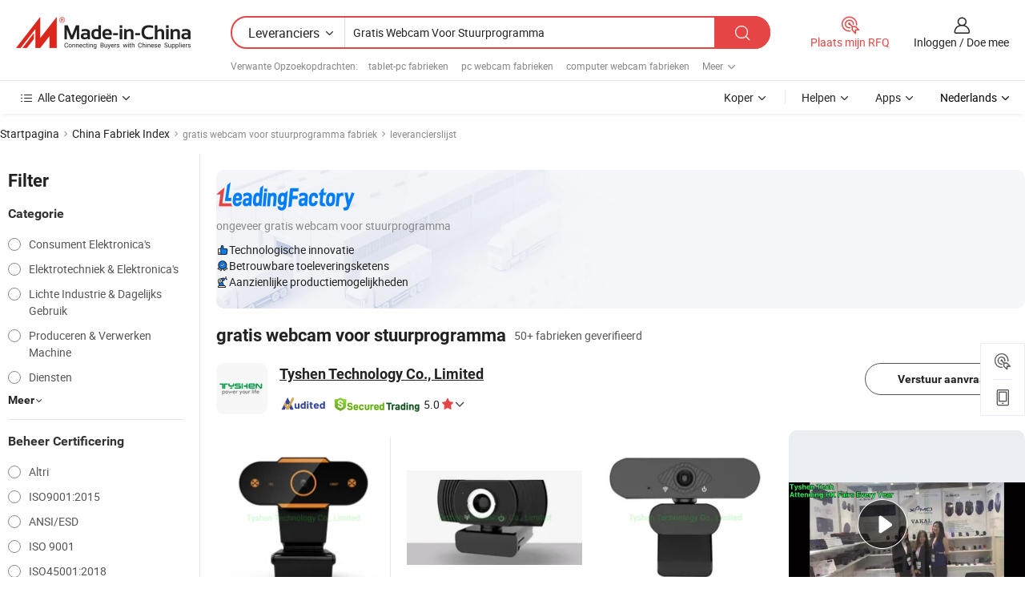

--- FILE ---
content_type: text/html;charset=UTF-8
request_url: https://nl.made-in-china.com/factory/free-driver-webcam.html
body_size: 65936
content:
<!DOCTYPE HTML>
<html lang="nl" dir="ltr" >
<head>
            <base href="//nl.made-in-china.com" target="_top"/>
        <meta http-equiv="Content-Type" content="text/html; charset=utf-8" />
    <title>gratis webcam voor stuurprogramma fabriek, China gratis webcam voor stuurprogramma Factory lijst kunt u rechtstreeks kopen.</title>
    <meta name="Keywords" content="gratis webcam voor stuurprogramma fabriek, China gratis webcam voor stuurprogramma fabriek, Chinese gratis webcam voor stuurprogramma fabrieken, Chinese gratis webcam voor stuurprogramma fabrikanten, Chinese gratis webcam voor stuurprogramma leveranciers" />
    <meta name="Description" content="Vind gratis webcam voor stuurprogramma fabriek in China, gratis webcam voor stuurprogramma fabriek lijst kunt u producten rechtstreeks uit te kopen. Wij bieden u een grote lijst van betrouwbare Chinese gratis webcam voor stuurprogramma fabrieken / fabrikanten, leveranciers, exporteurs en handelaren gecontroleerd door een derde partij inspector." />
    <link rel="canonical" href="https://nl.made-in-china.com/factory/free-driver-webcam.html">
    <link rel="preload" href="https://www.micstatic.com/landing/www/qf-new/images/leading_factory_bg_16d08a06.webp" as="image" fetchpriority="high">
    <link rel="dns-prefetch" href="//www.micstatic.com">
<link rel="preconnect" href="//www.micstatic.com">
<link rel="dns-prefetch" href="//image.made-in-china.com">
<link rel="preconnect" href="//image.made-in-china.com">
<link rel="dns-prefetch" href="//pic.made-in-china.com">
<link rel="preconnect" href="//pic.made-in-china.com">
        <link type="text/css" rel="stylesheet" href="https://www.micstatic.com/common/css/base/pc_base_8dc983a5.css" /> <link type="text/css" rel="stylesheet" href="https://www.micstatic.com/landing/www/qf-new/css/qf_010be316.css" /> <link type="text/css" rel="stylesheet" href="https://www.micstatic.com/landing/www/qf-new/dist/css/future_affe6d58.css" /> <link type="text/css" rel="stylesheet" href="https://www.micstatic.com/landing/www/qf-new/dist/css/main_984ea7d2.css" /> <script type="module" src="https://www.micstatic.com/common/js/libs/esm/@msr/client@2/index_02329b7a.js"></script><link rel="alternate" hreflang="de" href="https://de.made-in-china.com/factory/free-driver-webcam.html" />
            <link rel="alternate" hreflang="hi" href="https://hi.made-in-china.com/factory/free-driver-webcam.html" />
            <link rel="alternate" hreflang="ru" href="https://ru.made-in-china.com/factory/free-driver-webcam.html" />
            <link rel="alternate" hreflang="pt" href="https://pt.made-in-china.com/factory/free-driver-webcam.html" />
            <link rel="alternate" hreflang="ko" href="https://kr.made-in-china.com/factory/free-driver-webcam.html" />
            <link rel="alternate" hreflang="en" href="https://www.made-in-china.com/factory/free-driver-webcam.html" />
            <link rel="alternate" hreflang="it" href="https://it.made-in-china.com/factory/free-driver-webcam.html" />
            <link rel="alternate" hreflang="fr" href="https://fr.made-in-china.com/factory/free-driver-webcam.html" />
            <link rel="alternate" hreflang="es" href="https://es.made-in-china.com/factory/free-driver-webcam.html" />
            <link rel="alternate" hreflang="x-default" href="https://www.made-in-china.com/factory/free-driver-webcam.html" />
            <link rel="alternate" hreflang="ar" href="https://sa.made-in-china.com/factory/free-driver-webcam.html" />
            <link rel="alternate" hreflang="vi" href="https://vi.made-in-china.com/factory/free-driver-webcam.html" />
            <link rel="alternate" hreflang="th" href="https://th.made-in-china.com/factory/free-driver-webcam.html" />
            <link rel="alternate" hreflang="ja" href="https://jp.made-in-china.com/factory/free-driver-webcam.html" />
            <link rel="alternate" hreflang="id" href="https://id.made-in-china.com/factory/free-driver-webcam.html" />
            <link rel="alternate" hreflang="nl" href="https://nl.made-in-china.com/factory/free-driver-webcam.html" />
            <link rel="alternate" hreflang="tr" href="https://tr.made-in-china.com/factory/free-driver-webcam.html" />
    <!-- Polyfill Code Begin --><script chaset="utf-8" type="text/javascript" src="https://www.micstatic.com/polyfill/polyfill-simplify_eb12d58d.js"></script><!-- Polyfill Code End --></head>
<body probe-clarity="false" >
            <div id="header" ></div>
<script>
    function headerMlanInit() {
        const funcName = 'headerMlan';
        const app = new window[funcName]({target: document.getElementById('header'), props: {props: {"pageType":3,"logoTitle":"Fabrikanten en Leveranciers","logoUrl":null,"base":{"buyerInfo":{"service":"Service","newUserGuide":"Gids voor Beginners","auditReport":"Audited Suppliers' Reports","meetSuppliers":"Meet Suppliers","onlineTrading":"Secured Trading Service","buyerCenter":"Koperscentrum","contactUs":"Contact met ons op","search":"Zoeken","prodDirectory":"Product Directory","supplierDiscover":"Supplier Discover","sourcingRequest":"Post Sourcing-aanvraag","quickLinks":"Quick Links","myFavorites":"Mijn Favorieten","visitHistory":"Browsegeschiedenis","buyer":"Koper","blog":"Zakelijke Inzichten"},"supplierInfo":{"supplier":"Leverancier","joinAdvance":"加入高级会员","tradeServerMarket":"外贸服务市场","memberHome":"外贸e家","cloudExpo":"Smart Expo云展会","onlineTrade":"交易服务","internationalLogis":"国际物流","northAmericaBrandSailing":"北美全渠道出海","micDomesticTradeStation":"中国制造网内贸站"},"helpInfo":{"whyMic":"Why Made-in-China.com","auditSupplierWay":"Hoe controleren wij leveranciers","securePaymentWay":"Hoe beveiligen wij betalingen","submitComplaint":"Dien een klacht in","contactUs":"Contact met ons op","faq":"FAQ","help":"Helpen"},"appsInfo":{"downloadApp":"Download App!","forBuyer":"Voor Koper","forSupplier":"Voor Leverancier","exploreApp":"Ontdek exclusieve app-kortingen","apps":"Apps"},"languages":[{"lanCode":0,"simpleName":"en","name":"English","value":"//www.made-in-china.com/factory/free-driver-webcam.html","htmlLang":"en"},{"lanCode":5,"simpleName":"es","name":"Español","value":"//es.made-in-china.com/factory/free-driver-webcam.html","htmlLang":"es"},{"lanCode":4,"simpleName":"pt","name":"Português","value":"//pt.made-in-china.com/factory/free-driver-webcam.html","htmlLang":"pt"},{"lanCode":2,"simpleName":"fr","name":"Français","value":"//fr.made-in-china.com/factory/free-driver-webcam.html","htmlLang":"fr"},{"lanCode":3,"simpleName":"ru","name":"Русский язык","value":"//ru.made-in-china.com/factory/free-driver-webcam.html","htmlLang":"ru"},{"lanCode":8,"simpleName":"it","name":"Italiano","value":"//it.made-in-china.com/factory/free-driver-webcam.html","htmlLang":"it"},{"lanCode":6,"simpleName":"de","name":"Deutsch","value":"//de.made-in-china.com/factory/free-driver-webcam.html","htmlLang":"de"},{"lanCode":7,"simpleName":"nl","name":"Nederlands","value":"//nl.made-in-china.com/","htmlLang":"nl"},{"lanCode":9,"simpleName":"sa","name":"العربية","value":"//sa.made-in-china.com/factory/free-driver-webcam.html","htmlLang":"ar"},{"lanCode":11,"simpleName":"kr","name":"한국어","value":"//kr.made-in-china.com/factory/free-driver-webcam.html","htmlLang":"ko"},{"lanCode":10,"simpleName":"jp","name":"日本語","value":"//jp.made-in-china.com/factory/free-driver-webcam.html","htmlLang":"ja"},{"lanCode":12,"simpleName":"hi","name":"हिन्दी","value":"//hi.made-in-china.com/factory/free-driver-webcam.html","htmlLang":"hi"},{"lanCode":13,"simpleName":"th","name":"ภาษาไทย","value":"//th.made-in-china.com/factory/free-driver-webcam.html","htmlLang":"th"},{"lanCode":14,"simpleName":"tr","name":"Türkçe","value":"//tr.made-in-china.com/factory/free-driver-webcam.html","htmlLang":"tr"},{"lanCode":15,"simpleName":"vi","name":"Tiếng Việt","value":"//vi.made-in-china.com/factory/free-driver-webcam.html","htmlLang":"vi"},{"lanCode":16,"simpleName":"id","name":"Bahasa Indonesia","value":"//id.made-in-china.com/factory/free-driver-webcam.html","htmlLang":"id"}],"showMlan":true,"showRules":false,"rules":"Rules","language":"nl","menu":"Menu","subTitle":null,"subTitleLink":null,"stickyInfo":null},"categoryRegion":{"categories":"Alle Categorieën","categoryList":[{"name":"Landbouw & Voeding","value":"https://nl.made-in-china.com/category1_Agriculture-Food/Agriculture-Food_usssssssss.html","catCode":"1000000000"},{"name":"Kleding & Toebehoren","value":"https://nl.made-in-china.com/category1_Apparel-Accessories/Apparel-Accessories_uussssssss.html","catCode":"1100000000"},{"name":"Kunst Artikels & Ambachten","value":"https://nl.made-in-china.com/category1_Arts-Crafts/Arts-Crafts_uyssssssss.html","catCode":"1200000000"},{"name":"Auto Parts","value":"https://nl.made-in-china.com/category1_Auto-Motorcycle-Parts-Accessories/Auto-Motorcycle-Parts-Accessories_yossssssss.html","catCode":"2900000000"},{"name":"Tassen & Geschenkdozen","value":"https://nl.made-in-china.com/category1_Bags-Cases-Boxes/Bags-Cases-Boxes_yhssssssss.html","catCode":"2600000000"},{"name":"Chemische Stoffen","value":"https://nl.made-in-china.com/category1_Chemicals/Chemicals_uissssssss.html","catCode":"1300000000"},{"name":"Computer Producten","value":"https://nl.made-in-china.com/category1_Computer-Products/Computer-Products_iissssssss.html","catCode":"3300000000"},{"name":"Bouw & Decoratie Materialen","value":"https://nl.made-in-china.com/category1_Construction-Decoration/Construction-Decoration_ugssssssss.html","catCode":"1500000000"},{"name":"Consument Elektronica's","value":"https://nl.made-in-china.com/category1_Consumer-Electronics/Consumer-Electronics_unssssssss.html","catCode":"1400000000"},{"name":"Elektrotechniek & Elektronica's","value":"https://nl.made-in-china.com/category1_Electrical-Electronics/Electrical-Electronics_uhssssssss.html","catCode":"1600000000"},{"name":"Meubilair","value":"https://nl.made-in-china.com/category1_Furniture/Furniture_yessssssss.html","catCode":"2700000000"},{"name":"Gezondheid & Geneeskunde","value":"https://nl.made-in-china.com/category1_Health-Medicine/Health-Medicine_uessssssss.html","catCode":"1700000000"},{"name":"Industriële Apparaturen & Onderdelen","value":"https://nl.made-in-china.com/category1_Industrial-Equipment-Components/Industrial-Equipment-Components_inssssssss.html","catCode":"3400000000"},{"name":"Instrumenten & Meters","value":"https://nl.made-in-china.com/category1_Instruments-Meters/Instruments-Meters_igssssssss.html","catCode":"3500000000"},{"name":"Lichte Industrie & Dagelijks Gebruik","value":"https://nl.made-in-china.com/category1_Light-Industry-Daily-Use/Light-Industry-Daily-Use_urssssssss.html","catCode":"1800000000"},{"name":"Licht & Verlichting","value":"https://nl.made-in-china.com/category1_Lights-Lighting/Lights-Lighting_isssssssss.html","catCode":"3000000000"},{"name":"Produceren & Verwerken Machine","value":"https://nl.made-in-china.com/category1_Manufacturing-Processing-Machinery/Manufacturing-Processing-Machinery_uossssssss.html","catCode":"1900000000"},{"name":"Metallurgische, Mineralen & Energie","value":"https://nl.made-in-china.com/category1_Metallurgy-Mineral-Energy/Metallurgy-Mineral-Energy_ysssssssss.html","catCode":"2000000000"},{"name":"Kantoorartikelen","value":"https://nl.made-in-china.com/category1_Office-Supplies/Office-Supplies_yrssssssss.html","catCode":"2800000000"},{"name":"Verpakking & Printing","value":"https://nl.made-in-china.com/category1_Packaging-Printing/Packaging-Printing_ihssssssss.html","catCode":"3600000000"},{"name":"Veiligheid & Bescherming","value":"https://nl.made-in-china.com/category1_Security-Protection/Security-Protection_ygssssssss.html","catCode":"2500000000"},{"name":"Diensten","value":"https://nl.made-in-china.com/category1_Service/Service_ynssssssss.html","catCode":"2400000000"},{"name":"Sportartikelen & Vrijetijds","value":"https://nl.made-in-china.com/category1_Sporting-Goods-Recreation/Sporting-Goods-Recreation_iussssssss.html","catCode":"3100000000"},{"name":"Textiel","value":"https://nl.made-in-china.com/category1_Textile/Textile_yussssssss.html","catCode":"2100000000"},{"name":"Ijzerwaren & Gereedschap","value":"https://nl.made-in-china.com/category1_Tools-Hardware/Tools-Hardware_iyssssssss.html","catCode":"3200000000"},{"name":"Speelgoed","value":"https://nl.made-in-china.com/category1_Toys/Toys_yyssssssss.html","catCode":"2200000000"},{"name":"Vervoer","value":"https://nl.made-in-china.com/category1_Transportation/Transportation_yissssssss.html","catCode":"2300000000"}],"more":"Meer"},"searchRegion":{"show":true,"lookingFor":"Vertel ons waar je naar op zoek bent...","homeUrl":"//nl.made-in-china.com","products":"Producten","suppliers":"Leveranciers","auditedFactory":null,"uploadImage":"Afbeelding uploaden","max20MbPerImage":"Maximaal 20 MB per afbeelding","yourRecentKeywords":"Uw Recente Zoekwoorden","clearHistory":"Wis de geschiedenis","popularSearches":"Verwante Opzoekopdrachten","relatedSearches":"Meer","more":null,"maxSizeErrorMsg":"Upload mislukt. De maximale afbeeldingsgrootte is 20 MB.","noNetworkErrorMsg":"Geen netwerkverbinding. Controleer uw netwerkinstellingen en probeer het opnieuw.","uploadFailedErrorMsg":"Upload mislukt. Onjuist afbeeldingsformaat. Ondersteunde formaten: JPG, PNG, BMP.","relatedList":[{"word":"tablet-pc fabrieken","adsData":"","link":"https://nl.made-in-china.com/factory/tablet-pc.html","title":"tablet-pc fabrieken"},{"word":"pc webcam fabrieken","adsData":"","link":"https://nl.made-in-china.com/factory/pc-webcam.html","title":"pc webcam fabrieken"},{"word":"computer webcam fabrieken","adsData":"","link":"https://nl.made-in-china.com/factory/computer-webcam.html","title":"computer webcam fabrieken"},{"word":"tablet mid fabrieken","adsData":"","link":"https://nl.made-in-china.com/factory/tablet-mid.html","title":"tablet mid fabrieken"},{"word":"pc-camera fabrieken","adsData":"","link":"https://nl.made-in-china.com/factory/pc-cam.html","title":"pc-camera fabrieken"},{"word":"pc randapparatuur fabrieken","adsData":"","link":"https://nl.made-in-china.com/factory/pc-peripheral.html","title":"pc randapparatuur fabrieken"},{"word":"usb-webcam fabrieken","adsData":"","link":"https://nl.made-in-china.com/factory/usb-web-cam.html","title":"usb-webcam fabrieken"},{"word":"digitale webcam fabrieken","adsData":"","link":"https://nl.made-in-china.com/factory/digital-webcam.html","title":"digitale webcam fabrieken"},{"word":"stuurprogramma pc webcam fabrieken","adsData":"","link":"https://nl.made-in-china.com/factory/driver-pc-webcam.html","title":"stuurprogramma pc webcam fabrieken"},{"word":"digitale webcamera fabrieken","adsData":"","link":"https://nl.made-in-china.com/factory/digital-web-cam.html","title":"digitale webcamera fabrieken"}],"relatedTitle":null,"relatedTitleLink":null,"formParams":null,"mlanFormParams":{"keyword":"Gratis Webcam Voor Stuurprogramma","inputkeyword":"Gratis Webcam Voor Stuurprogramma","type":null,"currentTab":null,"currentPage":null,"currentCat":null,"currentRegion":null,"currentProp":null,"submitPageUrl":null,"parentCat":null,"otherSearch":null,"currentAllCatalogCodes":null,"sgsMembership":null,"memberLevel":null,"topOrder":null,"size":null,"more":"meer","less":"less","staticUrl50":null,"staticUrl10":null,"staticUrl30":null,"condition":"1","conditionParamsList":[{"condition":"0","conditionName":null,"action":"/productSearch?keyword=#word#","searchUrl":null,"inputPlaceholder":null},{"condition":"1","conditionName":null,"action":"https://nl.made-in-china.com/companySearch?keyword=#word#","searchUrl":null,"inputPlaceholder":null}]},"enterKeywordTips":"Voer a.u.b. minimaal een trefwoord in voor uw zoekopdracht.","openMultiSearch":false},"frequentRegion":{"rfq":{"rfq":"Plaats mijn RFQ","searchRfq":"Search RFQs","acquireRfqHover":"Vertel ons wat u nodig heeft en probeer op de gemakkelijke manier offertes !op te vragen","searchRfqHover":"Discover quality RFQs and connect with big-budget buyers"},"account":{"account":"Rekening","signIn":"Inloggen","join":"Doe mee","newUser":"Nieuwe Gebruiker","joinFree":"Gratis lid worden","or":"Of","socialLogin":"Door te klikken op Aanmelden, Gratis lid worden of Doorgaan met Facebook, Linkedin, Twitter, Google, %s ga ik akkoord met de %sUser Agreement%s en het %sPrivacy Policy%s","message":"Berichten","quotes":"Citaten","orders":"Bestellingen","favorites":"Favorieten","visitHistory":"Browsegeschiedenis","postSourcingRequest":"Post Sourcing-aanvraag","hi":"Hallo","signOut":"Afmelden","manageProduct":"Producten beheren","editShowroom":"Showroom bewerken","username":"","userType":null,"foreignIP":true,"currentYear":2026,"userAgreement":"Gebruikersovereenkomst","privacyPolicy":"Privacybeleid"},"message":{"message":"Berichten","signIn":"Inloggen","join":"Doe mee","newUser":"Nieuwe Gebruiker","joinFree":"Gratis lid worden","viewNewMsg":"Sign in to view the new messages","inquiry":"Aanvraag","rfq":"RFQs","awaitingPayment":"Awaiting payments","chat":"Chatten","awaitingQuotation":"In afwachting van offertes"},"cart":{"cart":"Onderzoeksmand"}},"busiRegion":null,"previewRegion":null,"relatedQpSync":true,"relatedQpSearchUrl":"https://www.made-in-china.com/multi-search/getHeadRelatedQp?word=free driver webcam&headQpType=QF&lanCode=7"}}});
		const hoc=o=>(o.__proto__.$get=function(o){return this.$$.ctx[this.$$.props[o]]},o.__proto__.$getKeys=function(){return Object.keys(this.$$.props)},o.__proto__.$getProps=function(){return this.$get("props")},o.__proto__.$setProps=function(o){var t=this.$getKeys(),s={},p=this;t.forEach(function(o){s[o]=p.$get(o)}),s.props=Object.assign({},s.props,o),this.$set(s)},o.__proto__.$help=function(){console.log("\n            $set(props): void             | 设置props的值\n            $get(key: string): any        | 获取props指定key的值\n            $getKeys(): string[]          | 获取props所有key\n            $getProps(): any              | 获取props里key为props的值（适用nail）\n            $setProps(params: any): void  | 设置props里key为props的值（适用nail）\n            $on(ev, callback): func       | 添加事件监听，返回移除事件监听的函数\n            $destroy(): void              | 销毁组件并触发onDestroy事件\n        ")},o);
        window[`${funcName}Api`] = hoc(app);
    };
</script><script type="text/javascript" crossorigin="anonymous" onload="headerMlanInit()" src="https://www.micstatic.com/nail/pc/header-mlan_6f301846.js"></script>    <input type="hidden" id="lanCode" name="lanCode" value="7">
    <input type="hidden" id="lan" name="lan" value="nl">
    <input type="hidden" name="is_track_single_page" id="is_track_single_page" />
<input id="sensor_pg_v" type="hidden" value="tp:103,stp:10302,st:qf,m:free-driver-webcam,p:1" />
    <input type="hidden" id="J-searchWord" value="free-driver-webcam"/>
<!-- 设置 Clarity 标签内容 -->
<!-- 引入 Clarity 脚本 -->
            <script type="application/ld+json">
        	{"contentUrl":"https://v.made-in-china.com/ucv/sbr/d8853415f38f06d8e6726775605ab3/383269834186859925324514987_h264_def.mp4","description":"Vind gratis webcam voor stuurprogramma fabriek in China, gratis webcam voor stuurprogramma fabriek lijst kunt u producten rechtstreeks uit te kopen. Wij bieden u een grote lijst van betrouwbare Chinese gratis webcam voor stuurprogramma fabrieken / fabrikanten, leveranciers, exporteurs en handelaren gecontroleerd door een derde partij inspector.","name":"gratis webcam voor stuurprogramma fabriek, China gratis webcam voor stuurprogramma Factory lijst kunt u rechtstreeks kopen.","@context":"http://schema.org","@type":"VideoObject","thumbnailUrl":"http://image.made-in-china.com/312f0j00DtITKsnaYvlP/1617981027-mp4.jpg","uploadDate":"2021-04-09T23:12:35+08:00"}
    	</script>
    <script id="introText" type="text/html">
        <h3>Gratis downloadopties voor webcamdrivers</h3>
<p>Bij het zoeken naar gratis downloadopties voor webcamdrivers is het essentieel om de verschillende bronnen te begrijpen die beschikbaar zijn voor het verkrijgen van deze drivers. Webcamdrivers zijn cruciaal om ervoor te zorgen dat je camera correct functioneert met je computer of laptop. Veel fabrikanten bieden hun drivers op hun officiële websites aan, wat vaak de veiligste en meest betrouwbare optie is. Er zijn echter ook derde partijen die gratis downloads van webcamdrivers aanbieden. Hoewel deze handig kunnen zijn, is het belangrijk om voorzichtig te zijn, aangezien niet alle derde partijen betrouwbaar zijn. Controleer altijd de gebruikersrecensies en zorg ervoor dat de site gerenommeerd is voordat je software downloadt. Bovendien worden sommige besturingssystemen geleverd met ingebouwde drivers die automatisch je webcam herkennen en configureren, wat je de moeite van het handmatig zoeken en installeren van drivers kan besparen. Samengevat is de beste aanpak om gratis downloads van webcamdrivers te vinden, te beginnen met de website van de fabrikant, ingebouwde opties te verkennen en voorzichtig te zijn met derde partijen.</p>
<h3>Hoe gratis webcamdrivers te installeren</h3>
<p>Het installeren van gratis webcamdrivers is een eenvoudig proces, maar het vereist aandacht voor detail om ervoor te zorgen dat alles soepel werkt. Eerst moet je het specifieke model van je webcam identificeren, aangezien verschillende modellen verschillende drivers kunnen vereisen. Zodra je deze informatie hebt, kun je de website van de fabrikant bezoeken om de juiste driver te vinden. Nadat je het driverbestand hebt gedownload, zoek je het in je downloadmap en dubbelklik je om het installatieproces te starten. Volg de instructies op het scherm, die meestal inhouden dat je akkoord gaat met de voorwaarden en een installatielocatie selecteert. Zodra de installatie is voltooid, herstart je je computer om ervoor te zorgen dat de wijzigingen van kracht worden. Controleer na het opnieuw opstarten je webcaminstellingen om te bevestigen dat de driver correct is geïnstalleerd. Als je problemen ondervindt, moet je mogelijk problemen oplossen door de instellingen van de apparaatbeheerder te controleren of de driver opnieuw te installeren. Over het algemeen is het installeren van gratis webcamdrivers een eenvoudige taak die de prestaties van je webcam aanzienlijk kan verbeteren.</p>
<h3>Voordelen van het gebruik van gratis webcamdrivers</h3>
<p>Het gebruik van gratis webcamdrivers biedt verschillende voordelen die je algehele ervaring met je webcam kunnen verbeteren. Een van de belangrijkste voordelen is kostenbesparing, aangezien deze drivers gratis beschikbaar zijn, waardoor gebruikers onnodige uitgaven kunnen vermijden. Bovendien worden gratis drivers vaak geleverd met regelmatige updates, zodat je webcam compatibel blijft met de nieuwste software en besturingssystemen. Dit is vooral belangrijk naarmate de technologie evolueert en nieuwe functies worden geïntroduceerd. Verder zijn veel gratis webcamdrivers ontworpen om de prestaties te optimaliseren, wat zorgt voor een betere beeldkwaliteit en soepelere videostreaming. Gebruikers kunnen ook profiteren van community-ondersteuning, aangezien veel gratis drivers zijn ontwikkeld door enthousiastelingen die graag anderen helpen bij het oplossen van problemen. Over het algemeen kan het gebruik van gratis webcamdrivers leiden tot verbeterde functionaliteit, verbeterde prestaties en een aangenamere gebruikerservaring.</p>
<h3>Veelvoorkomende problemen met gratis webcamdrivers</h3>
<p>Hoewel gratis webcamdrivers voordelig kunnen zijn, zijn ze niet zonder uitdagingen. Een veelvoorkomend probleem dat gebruikers kunnen tegenkomen, zijn compatibiliteitsproblemen, vooral als de driver niet specifiek is ontworpen voor hun webcammodel of besturingssysteem. Dit kan leiden tot niet-functionerende camera's of een slechte video-kwaliteit. Een ander probleem is de mogelijkheid van verouderde drivers, wat kan resulteren in prestatieproblemen of beveiligingskwetsbaarheden. Gebruikers moeten regelmatig controleren op updates om ervoor te zorgen dat ze de nieuwste versie van de driver gebruiken. Bovendien kunnen sommige gebruikers conflicten ervaren met andere software of drivers op hun systeem, wat kan leiden tot crashes of vastlopers. Om deze problemen te verhelpen, is het raadzaam om een systeemherstelpunt te maken voordat je nieuwe drivers installeert, zodat gebruikers naar een vorige staat kunnen terugkeren als er problemen optreden. Door zich bewust te zijn van deze veelvoorkomende problemen en proactieve stappen te ondernemen, kunnen gebruikers genieten van een soepelere ervaring met hun gratis webcamdrivers.</p>
    </script>
<!-- SONA2024 2.2.1 --><div id="first-screen-block"><div class="crumb" itemscope="" itemType="https://schema.org/BreadcrumbList"><span itemProp="itemListElement" itemscope="" itemType="https://schema.org/ListItem"><a rel="nofollow" href="/" itemProp="item"><span itemProp="name">Startpagina</span></a><meta itemProp="position" content="1"/></span><img src="https://www.micstatic.com/landing/www/qf-new/dist/assets/arrow-right-Bd5qwbiu.svg" alt="arrow-right"/><span itemProp="itemListElement" itemscope="" itemType="https://schema.org/ListItem"><a href="/factory-index/f.html" itemProp="item"><span itemProp="name">China Fabriek Index</span></a><meta itemProp="position" content="2"/></span><img src="https://www.micstatic.com/landing/www/qf-new/dist/assets/arrow-right-Bd5qwbiu.svg" alt="arrow-right"/><span class="gray-crumb">gratis webcam voor stuurprogramma fabriek</span><img src="https://www.micstatic.com/landing/www/qf-new/dist/assets/arrow-right-Bd5qwbiu.svg" alt="arrow-right"/><span class="gray-crumb">leverancierslijst</span></div><div class="page-top-wrapper"><div class="filter-wrapper"><div class="filter-title">Filter</div><div class="filter-groups" faw-module="filter"><form action="#" class="ft-form is-horizontal qf-filter-form"><div class="filter-group"><div class="filter-group-header"><span class="filter-group-title">Categorie</span></div><div class="ft-form-item"><div class="ft-form-item-control"><div class="ft-form-item-input"><div class="ft-radio-group is-vertical"><label class="ft-radio is-primary"><input type="radio" value="1400000000" ads-data="" name="catCode"/><span class="ft-radio-front"></span><span class="ft-radio-label">Consument Elektronica&#x27;s</span></label><label class="ft-radio is-primary"><input type="radio" value="1600000000" ads-data="" name="catCode"/><span class="ft-radio-front"></span><span class="ft-radio-label">Elektrotechniek &amp; Elektronica&#x27;s</span></label><label class="ft-radio is-primary"><input type="radio" value="1800000000" ads-data="" name="catCode"/><span class="ft-radio-front"></span><span class="ft-radio-label">Lichte Industrie &amp; Dagelijks Gebruik</span></label><label class="ft-radio is-primary"><input type="radio" value="1900000000" ads-data="" name="catCode"/><span class="ft-radio-front"></span><span class="ft-radio-label">Produceren &amp; Verwerken Machine</span></label><label class="ft-radio is-primary"><input type="radio" value="2400000000" ads-data="" name="catCode"/><span class="ft-radio-front"></span><span class="ft-radio-label">Diensten</span></label></div></div></div></div><div class="view-more-btn" ads-data="st:14"><span>Meer</span><i class="ob-icon icon-down"></i></div></div><div class="filter-group"><div class="filter-group-header"><span class="filter-group-title">Beheer Certificering</span></div><div class="ft-form-item"><div class="ft-form-item-control"><div class="ft-form-item-input"><div class="ft-radio-group is-vertical"><label class="ft-radio is-primary"><input type="radio" value="-4" ads-data="" name="managementCertification"/><span class="ft-radio-front"></span><span class="ft-radio-label">Altri</span></label><label class="ft-radio is-primary"><input type="radio" value="-5" ads-data="" name="managementCertification"/><span class="ft-radio-front"></span><span class="ft-radio-label">ISO9001:2015</span></label><label class="ft-radio is-primary"><input type="radio" value="1" ads-data="" name="managementCertification"/><span class="ft-radio-front"></span><span class="ft-radio-label">ANSI/ESD</span></label><label class="ft-radio is-primary"><input type="radio" value="10" ads-data="" name="managementCertification"/><span class="ft-radio-front"></span><span class="ft-radio-label">ISO 9001</span></label><label class="ft-radio is-primary"><input type="radio" value="100375" ads-data="" name="managementCertification"/><span class="ft-radio-front"></span><span class="ft-radio-label">ISO45001:2018</span></label></div></div></div></div><div class="view-more-btn" ads-data="st:14"><span>Meer</span><i class="ob-icon icon-down"></i></div></div><div class="filter-group"><div class="filter-group-header"><span class="filter-group-title">R&amp;D-capaciteit</span></div><div class="ft-form-item"><div class="ft-form-item-control"><div class="ft-form-item-input"><div class="ft-radio-group is-vertical"><label class="ft-radio is-primary"><input type="radio" value="4" ads-data="" name="rdCapacity"/><span class="ft-radio-front"></span><span class="ft-radio-label">OEM</span></label><label class="ft-radio is-primary"><input type="radio" value="5" ads-data="" name="rdCapacity"/><span class="ft-radio-front"></span><span class="ft-radio-label">ODM</span></label><label class="ft-radio is-primary"><input type="radio" value="6" ads-data="" name="rdCapacity"/><span class="ft-radio-front"></span><span class="ft-radio-label">Eigen Merk</span></label></div></div></div></div></div><div class="filter-group"><div class="filter-group-header"><span class="filter-group-title">Jaaromzet</span></div><div class="ft-form-item"><div class="ft-form-item-control"><div class="ft-form-item-input"><div class="ft-radio-group is-vertical"><label class="ft-radio is-primary"><input type="radio" value="1" ads-data="" name="annualRevenue"/><span class="ft-radio-front"></span><span class="ft-radio-label">Minder dan US $ 1 Miljoen</span></label><label class="ft-radio is-primary"><input type="radio" value="2" ads-data="" name="annualRevenue"/><span class="ft-radio-front"></span><span class="ft-radio-label">1 ~ 2,5 miljoen USD</span></label><label class="ft-radio is-primary"><input type="radio" value="3" ads-data="" name="annualRevenue"/><span class="ft-radio-front"></span><span class="ft-radio-label">2,5 ~ 5 miljoen USD</span></label><label class="ft-radio is-primary"><input type="radio" value="4" ads-data="" name="annualRevenue"/><span class="ft-radio-front"></span><span class="ft-radio-label">5 ~ 10 miljoen USD</span></label><label class="ft-radio is-primary"><input type="radio" value="5" ads-data="" name="annualRevenue"/><span class="ft-radio-front"></span><span class="ft-radio-label">10 ~ 50 miljoen USD</span></label></div></div></div></div><div class="view-more-btn" ads-data="st:14"><span>Meer</span><i class="ob-icon icon-down"></i></div></div><div class="filter-group"><div class="filter-group-header"><span class="filter-group-title">Aantal werknemers</span></div><div class="ft-form-item"><div class="ft-form-item-control"><div class="ft-form-item-input"><div class="ft-radio-group is-vertical"><label class="ft-radio is-primary"><input type="radio" value="2" ads-data="" name="employeeNum"/><span class="ft-radio-front"></span><span class="ft-radio-label">5-50 Personen</span></label><label class="ft-radio is-primary"><input type="radio" value="3" ads-data="" name="employeeNum"/><span class="ft-radio-front"></span><span class="ft-radio-label">51-200 Personen</span></label><label class="ft-radio is-primary"><input type="radio" value="4" ads-data="" name="employeeNum"/><span class="ft-radio-front"></span><span class="ft-radio-label">201-500 Personen</span></label><label class="ft-radio is-primary"><input type="radio" value="5" ads-data="" name="employeeNum"/><span class="ft-radio-front"></span><span class="ft-radio-label">501-1000 Mensen</span></label></div></div></div></div></div><div class="filter-group"><div class="filter-group-header"><span class="filter-group-title">Provincie &amp; Regio</span></div><div class="ft-form-item"><div class="ft-form-item-control"><div class="ft-form-item-input"><div class="ft-radio-group is-vertical"><label class="ft-radio is-primary"><input type="radio" value="Beijing" ads-data="" name="province"/><span class="ft-radio-front"></span><span class="ft-radio-label">Beijing</span></label><label class="ft-radio is-primary"><input type="radio" value="Guangdong" ads-data="" name="province"/><span class="ft-radio-front"></span><span class="ft-radio-label">Guangdong</span></label><label class="ft-radio is-primary"><input type="radio" value="Hubei" ads-data="" name="province"/><span class="ft-radio-front"></span><span class="ft-radio-label">Hubei</span></label><label class="ft-radio is-primary"><input type="radio" value="Hunan" ads-data="" name="province"/><span class="ft-radio-front"></span><span class="ft-radio-label">Hunan</span></label><label class="ft-radio is-primary"><input type="radio" value="Jiangsu" ads-data="" name="province"/><span class="ft-radio-front"></span><span class="ft-radio-label">Jiangsu</span></label></div></div></div></div><div class="view-more-btn" ads-data="st:14"><span>Meer</span><i class="ob-icon icon-down"></i></div></div><div class="filter-group filter-audited"><div class="ft-form-item"><div class="ft-form-item-control"><div class="ft-form-item-input"><div class="ft-radio-group is-vertical"><label class="ft-radio is-primary"><input type="radio" value="1" ads-data="" name="auditedSuppliers"/><span class="ft-radio-front"></span><span class="ft-radio-label"><img src="https://www.micstatic.com/landing/www/qf-new/dist/assets/audited-DQjVuQn9.png" width="57.5" height="20" alt="Leveranciers beoordeeld door inspectiediensten."/></span></label></div></div></div></div></div></form></div></div><div class="page-top-content"><div class="leading-factory-wrapper leading-factory-has-data" faw-module="leading_factory" faw-exposure="true"><div class="leading-factory-container"><div class="leading-factory-left no-data"><div class="leading-factory-logo"><img src="https://www.micstatic.com/landing/www/qf-new/dist/assets/leading_factory-CY6-Z8Up.png" alt=""/></div><div class="leading-factory-subtitle" title="ongeveer gratis webcam voor stuurprogramma">ongeveer gratis webcam voor stuurprogramma</div><ul class="leading-factory-features"><li class="feature-item"><img src="https://www.micstatic.com/landing/www/qf-new/dist/assets/leading_factory_icon1-b9txvrsa.png" alt=""/><span class="feature-text" title="Technologische innovatie">Technologische innovatie</span></li><li class="feature-item"><img src="https://www.micstatic.com/landing/www/qf-new/dist/assets/leading_factory_icon2-D_fmzuKW.png" alt=""/><span class="feature-text" title="Betrouwbare toeleveringsketens">Betrouwbare toeleveringsketens</span></li><li class="feature-item"><img src="https://www.micstatic.com/landing/www/qf-new/dist/assets/leading_factory_icon3-B93UAk-m.png" alt=""/><span class="feature-text" title="Aanzienlijke productiemogelijkheden">Aanzienlijke productiemogelijkheden</span></li></ul></div><div class="factory-card-skeleton"><div class="factory-logo-box-skeleton"><div class="skeleton rectangle skeleton-animated"></div></div><div class="factory-divider-skeleton"></div><div class="factory-content-skeleton"><div class="skeleton rectangle skeleton-animated"></div></div></div><div class="factory-card-skeleton"><div class="factory-logo-box-skeleton"><div class="skeleton rectangle skeleton-animated"></div></div><div class="factory-divider-skeleton"></div><div class="factory-content-skeleton"><div class="skeleton rectangle skeleton-animated"></div></div></div></div></div><h1 class="company-list-top"><span class="search-word" title="gratis webcam voor stuurprogramma">gratis webcam voor stuurprogramma</span><span class="tip-text">50+ fabrieken geverifieerd</span></h1><div class="company-list-wrapper" faw-module="factory_list"><div class="company-list-wrap"><div class="company-list"><div class="company-item"><div class="com-title"><div class="com-title-left"><a class="com-pic" href="https://nl.made-in-china.com/co_tyshen/" target="_blank" ads-data="st:3,a:1,pcid:meBEnxMVJHWK,flx_deliv_tp:comb,ads_id:,ads_tp:,srv_id:"><img src="//image.made-in-china.com/206f0j00ctPGhqMFOUrH/Tyshen-Technology-Co-Limited.jpg"/></a><div class="com-title-wrap"><h2 class="com-title-txt"><a href="https://nl.made-in-china.com/co_tyshen/" target="_blank" ads-data="st:3,a:1,pcid:meBEnxMVJHWK,flx_deliv_tp:comb,ads_id:,ads_tp:,srv_id:">Tyshen Technology Co., Limited</a></h2><div class="com-detail"><a class="audited-icon" href="https://nl.made-in-china.com/co_tyshen/company_info.html" target="_blank" ads-data="st:3,a:1,pcid:meBEnxMVJHWK,flx_deliv_tp:comb,ads_id:,ads_tp:,srv_id:"><img src="https://www.micstatic.com/landing/www/qf-new/dist/assets/as-mQl-B1co.svg"/></a><div class="secured-trading-logo"><a href="https://nl.made-in-china.com/co_tyshen/company_info.html" target="_blank" ads-data="st:3,a:1,pcid:meBEnxMVJHWK,flx_deliv_tp:comb,ads_id:,ads_tp:,srv_id:"><img src="https://www.micstatic.com/landing/www/qf-new/dist/assets/secured-trading-logo-CrIMDkC9.png"/></a></div><a class="com-rate" href="https://nl.made-in-china.com/co_tyshen/company_info.html" target="_blank" ads-data="st:3,a:1,pcid:meBEnxMVJHWK,flx_deliv_tp:comb,ads_id:,ads_tp:,srv_id:"><span class="rate">5.0<i class="ob-icon icon-star-f"></i></span></a><a class="com-info" href="https://nl.made-in-china.com/co_tyshen/" target="_blank" ads-data="st:3,a:1,pcid:meBEnxMVJHWK,flx_deliv_tp:comb,ads_id:,ads_tp:,srv_id:"><i class="ob-icon icon-down"></i></a></div></div></div><div class="com-btn"><a rel="nofollow" ads-data="st:24,a:1,pcid:meBEnxMVJHWK,flx_deliv_tp:comb,ads_id:,ads_tp:,srv_id:" class="ft-btn ft-btn-outline-primary ft-btn-round inquiry-btn" href="https://www.made-in-china.com/sendInquiry/shrom_meBEnxMVJHWK_meBEnxMVJHWK.html?from=search&amp;type=cs&amp;target=com&amp;word=free-driver-webcam&amp;plant=nl" target="_blank">Verstuur aanvraag</a></div></div><div class="com-content"><div class="com-product"><div class="prod-item" faw-exposure="true" ads-data="a:1,pcid:meBEnxMVJHWK,pdid:VwFfScKEfmrN,flx_deliv_tp:comb,ads_id:,ads_tp:,srv_id:"><a href="https://nl.made-in-china.com/co_tyshen/product_HD1080p-Video-USB-Live-Webcam-for-Computer-Conference-Driver-Free_uosoeerggy.html" target="_blank"><div class="prod-pic" ads-data="st:8,a:1,pcid:meBEnxMVJHWK,pdid:VwFfScKEfmrN,flx_deliv_tp:comb,ads_id:,ads_tp:,srv_id:"><img src="https://image.made-in-china.com/221f0j00MkbzCuJdrape/HD1080p-Video-USB-Live-Webcam-for-Computer-Conference-Driver-Free.webp" alt="HD1080p Video USB Live Webcam voor Computer Conferentie Stuurprogramma Vrij" title="HD1080p Video USB Live Webcam voor Computer Conferentie Stuurprogramma Vrij"/></div><div class="prod-info"><h3 class="prod-name" ads-data="st:2,a:1,pcid:meBEnxMVJHWK,pdid:VwFfScKEfmrN,flx_deliv_tp:comb,ads_id:,ads_tp:,srv_id:"><span title="HD1080p Video USB Live Webcam voor Computer Conferentie Stuurprogramma Vrij">HD1080p Video USB Live Webcam voor Computer Conferentie Stuurprogramma Vrij</span></h3><div class="prod-price"><span><strong class="price">US$ <span>6,25</span></strong></span></div><div class="prod-moq"><span>1.000<!-- --> <!-- -->Stukken</span><span class="moq-text">(MOQ)</span></div></div></a></div><div class="prod-item" faw-exposure="true" ads-data="a:1,pcid:meBEnxMVJHWK,pdid:ROFtQZBAJnUE,flx_deliv_tp:comb,ads_id:,ads_tp:,srv_id:"><a href="https://nl.made-in-china.com/co_tyshen/product_HD1080p-Video-USB-Live-Webcam-for-Computer-Conference-Driver-Free_uosoessyoy.html" target="_blank"><div class="prod-pic" ads-data="st:8,a:1,pcid:meBEnxMVJHWK,pdid:ROFtQZBAJnUE,flx_deliv_tp:comb,ads_id:,ads_tp:,srv_id:"><img src="https://image.made-in-china.com/221f0j00nbcuszFaYQrp/HD1080p-Video-USB-Live-Webcam-for-Computer-Conference-Driver-Free.webp" alt="HD1080p Video USB Live Webcam voor Computer Conferentie Stuurprogramma Vrij" title="HD1080p Video USB Live Webcam voor Computer Conferentie Stuurprogramma Vrij"/></div><div class="prod-info"><h3 class="prod-name" ads-data="st:2,a:1,pcid:meBEnxMVJHWK,pdid:ROFtQZBAJnUE,flx_deliv_tp:comb,ads_id:,ads_tp:,srv_id:"><span title="HD1080p Video USB Live Webcam voor Computer Conferentie Stuurprogramma Vrij">HD1080p Video USB Live Webcam voor Computer Conferentie Stuurprogramma Vrij</span></h3><div class="prod-price"><span><strong class="price">US$ <span>6,55</span></strong></span></div><div class="prod-moq"><span>1.000<!-- --> <!-- -->Stukken</span><span class="moq-text">(MOQ)</span></div></div></a></div><div class="prod-item" faw-exposure="true" ads-data="a:1,pcid:meBEnxMVJHWK,pdid:BOxtWILvJfpA,flx_deliv_tp:comb,ads_id:,ads_tp:,srv_id:"><a href="https://nl.made-in-china.com/co_tyshen/product_1080P-Webcam-Mcbuilt-in-Wind-Camera-Driver-Free-Remote-Webcam_uousigueny.html" target="_blank"><div class="prod-pic" ads-data="st:8,a:1,pcid:meBEnxMVJHWK,pdid:BOxtWILvJfpA,flx_deliv_tp:comb,ads_id:,ads_tp:,srv_id:"><img src="https://image.made-in-china.com/221f0j00MqbzcySdytpw/1080P-Webcam-Mcbuilt-in-Wind-Camera-Driver-Free-Remote-Webcam.webp" alt="1080P Webcam met ingebouwde windcamera, stuurprogramma gratis, afstandsbediening webcam" title="1080P Webcam met ingebouwde windcamera, stuurprogramma gratis, afstandsbediening webcam"/></div><div class="prod-info"><h3 class="prod-name" ads-data="st:2,a:1,pcid:meBEnxMVJHWK,pdid:BOxtWILvJfpA,flx_deliv_tp:comb,ads_id:,ads_tp:,srv_id:"><span title="1080P Webcam met ingebouwde windcamera, stuurprogramma gratis, afstandsbediening webcam">1080P Webcam met ingebouwde windcamera, stuurprogramma gratis, afstandsbediening webcam</span></h3><div class="prod-price"><span><strong class="price">US$ <span>8,25</span></strong></span></div><div class="prod-moq"><span>1.000<!-- --> <!-- -->Stukken</span><span class="moq-text">(MOQ)</span></div></div></a></div><div class="prod-item" faw-exposure="true" ads-data="a:1,pcid:meBEnxMVJHWK,pdid:GZOAidzKXxrU,flx_deliv_tp:comb,ads_id:,ads_tp:,srv_id:"><a href="https://nl.made-in-china.com/co_tyshen/product_USB-Webcam-with-Peeping-Prevention-720p-1080P-2K-4K-Available_uosoinyuoy.html" target="_blank"><div class="prod-pic" ads-data="st:8,a:1,pcid:meBEnxMVJHWK,pdid:GZOAidzKXxrU,flx_deliv_tp:comb,ads_id:,ads_tp:,srv_id:"><img src="https://image.made-in-china.com/221f0j00nbuzlRTFqQpL/USB-Webcam-with-Peeping-Prevention-720p-1080P-2K-4K-Available.webp" alt="USB-webcam met privacybescherming, 720p, 1080P, 2K, 4K beschikbaar" title="USB-webcam met privacybescherming, 720p, 1080P, 2K, 4K beschikbaar"/></div><div class="prod-info"><h3 class="prod-name" ads-data="st:2,a:1,pcid:meBEnxMVJHWK,pdid:GZOAidzKXxrU,flx_deliv_tp:comb,ads_id:,ads_tp:,srv_id:"><span title="USB-webcam met privacybescherming, 720p, 1080P, 2K, 4K beschikbaar">USB-webcam met privacybescherming, 720p, 1080P, 2K, 4K beschikbaar</span></h3><div class="prod-price"><span><strong class="price">US$ <span>4,15</span></strong></span></div><div class="prod-moq"><span>1.000<!-- --> <!-- -->Stukken</span><span class="moq-text">(MOQ)</span></div></div></a></div></div><div class="com-video"><div faw-exposure="true"><div class="swiper ft-swiper product-swiper" dir="ltr"><div class="swiper-wrapper"><div class="swiper-slide swiper-slide-duplicate" data-swiper-slide-index="4"><div class="prod-pic" ads-data="st:8,a:5,pcid:meBEnxMVJHWK,flx_deliv_tp:comb,ads_id:,ads_tp:,srv_id:"><img src="//image.made-in-china.com/214f0j00GMeYEcRgvzos/made-in-china.webp"/></div></div><div class="swiper-slide" data-swiper-slide-index="0"><div class="prod-pic" faw-video="true" ads-data="st:15,a:1,pcid:meBEnxMVJHWK,item_type:com_details,cloud_media_url:https://v.made-in-china.com/ucv/sbr/d8853415f38f06d8e6726775605ab3/f645d9dba210149059152008816582_h264_def.mp4,flx_deliv_tp:comb,ads_id:,ads_tp:,srv_id:"><div class="play-video-btn"><img src="https://www.micstatic.com/landing/www/qf-new/dist/assets/play-BBkcUfs8.png"/></div><img src="https://image.made-in-china.com/318f0j00TQIaLkKUvZVC/1631969008-mp4.webp"/></div></div><div class="swiper-slide" data-swiper-slide-index="1"><div class="prod-pic" ads-data="st:8,a:2,pcid:meBEnxMVJHWK,flx_deliv_tp:comb,ads_id:,ads_tp:,srv_id:"><img src="//image.made-in-china.com/214f0j00pMvtrQoKaRce/made-in-china.webp"/></div></div><div class="swiper-slide" data-swiper-slide-index="2"><div class="prod-pic" ads-data="st:8,a:3,pcid:meBEnxMVJHWK,flx_deliv_tp:comb,ads_id:,ads_tp:,srv_id:"><img src="//image.made-in-china.com/214f0j00eBQUMLFmZPzI/made-in-china.webp"/></div></div><div class="swiper-slide" data-swiper-slide-index="3"><div class="prod-pic" ads-data="st:8,a:4,pcid:meBEnxMVJHWK,flx_deliv_tp:comb,ads_id:,ads_tp:,srv_id:"><img src="//image.made-in-china.com/214f0j00eCEUvqOGYPrL/made-in-china.webp"/></div></div><div class="swiper-slide" data-swiper-slide-index="4"><div class="prod-pic" ads-data="st:8,a:5,pcid:meBEnxMVJHWK,flx_deliv_tp:comb,ads_id:,ads_tp:,srv_id:"><img src="//image.made-in-china.com/214f0j00GMeYEcRgvzos/made-in-china.webp"/></div></div><div class="swiper-slide swiper-slide-duplicate" data-swiper-slide-index="0"><div class="prod-pic" faw-video="true" ads-data="st:15,a:1,pcid:meBEnxMVJHWK,item_type:com_details,cloud_media_url:https://v.made-in-china.com/ucv/sbr/d8853415f38f06d8e6726775605ab3/f645d9dba210149059152008816582_h264_def.mp4,flx_deliv_tp:comb,ads_id:,ads_tp:,srv_id:"><div class="play-video-btn"><img src="https://www.micstatic.com/landing/www/qf-new/dist/assets/play-BBkcUfs8.png"/></div><img src="https://image.made-in-china.com/318f0j00TQIaLkKUvZVC/1631969008-mp4.webp"/></div></div></div><div class="swiper-controls"><div class="controls-btn active" style="cursor:pointer"><i class="icon-video-camera"></i></div><div class="controls-btn " style="cursor:pointer"><i class="icon-picture-gallery"></i>1/4</div></div><div class="ft-swiper-prev"><i class="ft-icon icon-left ft-swiper-prev-icon"></i></div><div class="ft-swiper-next"><i class="ft-icon icon-right ft-swiper-next-icon"></i></div></div></div></div></div></div><div class="company-item"><div class="com-title"><div class="com-title-left"><a class="com-pic" href="https://nl.made-in-china.com/co_shixincn/" target="_blank" ads-data="st:3,a:2,pcid:hesEduPjLnHF,flx_deliv_tp:comb,ads_id:,ads_tp:,srv_id:"><img src="//image.made-in-china.com/206f0j00bQrazTRqDtpB/Shenzhen-Shixin-Digital-Co-Ltd-.jpg"/></a><div class="com-title-wrap"><h2 class="com-title-txt"><a href="https://nl.made-in-china.com/co_shixincn/" target="_blank" ads-data="st:3,a:2,pcid:hesEduPjLnHF,flx_deliv_tp:comb,ads_id:,ads_tp:,srv_id:">Shenzhen Shixin Digital Co., Ltd.</a></h2><div class="com-detail"><a class="audited-icon" href="https://nl.made-in-china.com/co_shixincn/company_info.html" target="_blank" ads-data="st:3,a:2,pcid:hesEduPjLnHF,flx_deliv_tp:comb,ads_id:,ads_tp:,srv_id:"><img src="https://www.micstatic.com/landing/www/qf-new/dist/assets/as-mQl-B1co.svg"/></a><div class="secured-trading-logo"><a href="https://nl.made-in-china.com/co_shixincn/company_info.html" target="_blank" ads-data="st:3,a:2,pcid:hesEduPjLnHF,flx_deliv_tp:comb,ads_id:,ads_tp:,srv_id:"><img src="https://www.micstatic.com/landing/www/qf-new/dist/assets/secured-trading-logo-CrIMDkC9.png"/></a></div><a class="com-year" href="https://nl.made-in-china.com/co_shixincn/company_info.html" target="_blank" ads-data="st:3,a:2,pcid:hesEduPjLnHF,flx_deliv_tp:comb,ads_id:,ads_tp:,srv_id:"><span class="year">21 jaar</span></a><a class="com-info" href="https://nl.made-in-china.com/co_shixincn/" target="_blank" ads-data="st:3,a:2,pcid:hesEduPjLnHF,flx_deliv_tp:comb,ads_id:,ads_tp:,srv_id:"><div class="business-type"><span class="dot">·</span><span class="text">Fabrikant/fabriek</span></div><i class="ob-icon icon-down"></i></a></div></div></div><div class="com-btn"><a rel="nofollow" ads-data="st:24,a:2,pcid:hesEduPjLnHF,flx_deliv_tp:comb,ads_id:,ads_tp:,srv_id:" class="ft-btn ft-btn-outline-primary ft-btn-round inquiry-btn" href="https://www.made-in-china.com/sendInquiry/shrom_hesEduPjLnHF_hesEduPjLnHF.html?from=search&amp;type=cs&amp;target=com&amp;word=free-driver-webcam&amp;plant=nl" target="_blank">Verstuur aanvraag</a></div></div><div class="com-content"><div class="com-product"><div class="prod-item" faw-exposure="true" ads-data="a:2,pcid:hesEduPjLnHF,pdid:NKMxXkZJwBcS,flx_deliv_tp:comb,ads_id:,ads_tp:,srv_id:"><a href="https://nl.made-in-china.com/co_shixincn/product_Ultra-4K-PC-Webcam-with-Mic-Autofocus-Lens-Support-Tripod-Driver-Free_eehoeergg.html" target="_blank"><div class="prod-pic" ads-data="st:8,a:2,pcid:hesEduPjLnHF,pdid:NKMxXkZJwBcS,flx_deliv_tp:comb,ads_id:,ads_tp:,srv_id:"><img src="https://image.made-in-china.com/221f0j00tOvCnwozLVkQ/Ultra-4K-PC-Webcam-with-Mic-Autofocus-Lens-Support-Tripod-Driver-Free.webp" alt="Ultra 4K PC Webcam met Microfoon Autofocus Lens Ondersteuning Statief Stuurprogramma Vrij" title="Ultra 4K PC Webcam met Microfoon Autofocus Lens Ondersteuning Statief Stuurprogramma Vrij"/></div><div class="prod-info"><h3 class="prod-name" ads-data="st:2,a:2,pcid:hesEduPjLnHF,pdid:NKMxXkZJwBcS,flx_deliv_tp:comb,ads_id:,ads_tp:,srv_id:"><span title="Ultra 4K PC Webcam met Microfoon Autofocus Lens Ondersteuning Statief Stuurprogramma Vrij">Ultra 4K PC Webcam met Microfoon Autofocus Lens Ondersteuning Statief Stuurprogramma Vrij</span></h3><div class="prod-price"><span><strong class="price">US$ <span>38,00</span>-<span>45,00</span></strong></span></div><div class="prod-moq"><span>10<!-- --> <!-- -->Stukken</span><span class="moq-text">(MOQ)</span></div></div></a></div><div class="prod-item" faw-exposure="true" ads-data="a:2,pcid:hesEduPjLnHF,pdid:IBhnkPacXXWV,flx_deliv_tp:comb,ads_id:,ads_tp:,srv_id:"><a href="https://nl.made-in-china.com/co_shixincn/product_High-Definition-4K-Webcam-Camera-Support-Audio-Built-in-with-Driver-Free_eeguggnig.html" target="_blank"><div class="prod-pic" ads-data="st:8,a:2,pcid:hesEduPjLnHF,pdid:IBhnkPacXXWV,flx_deliv_tp:comb,ads_id:,ads_tp:,srv_id:"><img src="https://image.made-in-china.com/221f0j00ylLosKawyubO/High-Definition-4K-Webcam-Camera-Support-Audio-Built-in-with-Driver-Free.webp" alt="Hoge Definitie 4K Webcam Camera Ondersteuning Audio Ingebouwd met Stuurprogramma Vrij" title="Hoge Definitie 4K Webcam Camera Ondersteuning Audio Ingebouwd met Stuurprogramma Vrij"/></div><div class="prod-info"><h3 class="prod-name" ads-data="st:2,a:2,pcid:hesEduPjLnHF,pdid:IBhnkPacXXWV,flx_deliv_tp:comb,ads_id:,ads_tp:,srv_id:"><span title="Hoge Definitie 4K Webcam Camera Ondersteuning Audio Ingebouwd met Stuurprogramma Vrij">Hoge Definitie 4K Webcam Camera Ondersteuning Audio Ingebouwd met Stuurprogramma Vrij</span></h3><div class="prod-price"><span><strong class="price">Bespreekbaar</strong></span></div><div class="prod-moq"><span>1<!-- --> <!-- -->Stuk</span><span class="moq-text">(MOQ)</span></div></div></a></div><div class="prod-item" faw-exposure="true" ads-data="a:2,pcid:hesEduPjLnHF,pdid:JsjnWOEybxcP,flx_deliv_tp:comb,ads_id:,ads_tp:,srv_id:"><a href="https://nl.made-in-china.com/co_shixincn/product_5MP-CMOS-Sensor-USB-UVC-Camera-Module-Free-Driver-Mirco-Webcam-PC-Module-Support-OEM_rsrsgisog.html" target="_blank"><div class="prod-pic" ads-data="st:8,a:2,pcid:hesEduPjLnHF,pdid:JsjnWOEybxcP,flx_deliv_tp:comb,ads_id:,ads_tp:,srv_id:"><img src="https://image.made-in-china.com/221f0j00qhEbaAWlZIcO/5MP-CMOS-Sensor-USB-UVC-Camera-Module-Free-Driver-Mirco-Webcam-PC-Module-Support-OEM.webp" alt="5MP CMOS-sensor USB UVC-camera-module gratis stuurprogramma micro-webcam pc-module ondersteuning OEM" title="5MP CMOS-sensor USB UVC-camera-module gratis stuurprogramma micro-webcam pc-module ondersteuning OEM"/></div><div class="prod-info"><h3 class="prod-name" ads-data="st:2,a:2,pcid:hesEduPjLnHF,pdid:JsjnWOEybxcP,flx_deliv_tp:comb,ads_id:,ads_tp:,srv_id:"><span title="5MP CMOS-sensor USB UVC-camera-module gratis stuurprogramma micro-webcam pc-module ondersteuning OEM">5MP CMOS-sensor USB UVC-camera-module gratis stuurprogramma micro-webcam pc-module ondersteuning OEM</span></h3><div class="prod-price"><span><strong class="price">US$ <span>35,00</span>-<span>50,00</span></strong></span></div><div class="prod-moq"><span>1<!-- --> <!-- -->Stuk</span><span class="moq-text">(MOQ)</span></div></div></a></div><div class="prod-item" faw-exposure="true" ads-data="a:2,pcid:hesEduPjLnHF,pdid:qSYJdBKCSmWy,flx_deliv_tp:comb,ads_id:,ads_tp:,srv_id:"><a href="https://nl.made-in-china.com/co_shixincn/product_Sony-4K-CMOS-Sensor-USB-Camera-Module-with-Free-Driver-Webcam-Support-UVC-Protocol-and-OEM-ODM_esyeorheg.html" target="_blank"><div class="prod-pic" ads-data="st:8,a:2,pcid:hesEduPjLnHF,pdid:qSYJdBKCSmWy,flx_deliv_tp:comb,ads_id:,ads_tp:,srv_id:"><img src="https://image.made-in-china.com/221f0j00pWukvUFKngoM/Sony-4K-CMOS-Sensor-USB-Camera-Module-with-Free-Driver-Webcam-Support-UVC-Protocol-and-OEM-ODM.webp" alt="Sony 4K CMOS-sensor USB-camera-module met gratis stuurprogramma webcam-ondersteuning UVC-protocol en OEM ODM" title="Sony 4K CMOS-sensor USB-camera-module met gratis stuurprogramma webcam-ondersteuning UVC-protocol en OEM ODM"/></div><div class="prod-info"><h3 class="prod-name" ads-data="st:2,a:2,pcid:hesEduPjLnHF,pdid:qSYJdBKCSmWy,flx_deliv_tp:comb,ads_id:,ads_tp:,srv_id:"><span title="Sony 4K CMOS-sensor USB-camera-module met gratis stuurprogramma webcam-ondersteuning UVC-protocol en OEM ODM">Sony 4K CMOS-sensor USB-camera-module met gratis stuurprogramma webcam-ondersteuning UVC-protocol en OEM ODM</span></h3><div class="prod-price"><span><strong class="price">Bespreekbaar</strong></span></div><div class="prod-moq"><span>10<!-- --> <!-- -->Stukken</span><span class="moq-text">(MOQ)</span></div></div></a></div></div><div class="com-video"><div faw-exposure="true"><div class="swiper ft-swiper product-swiper" dir="ltr"><div class="swiper-wrapper"><div class="swiper-slide swiper-slide-duplicate" data-swiper-slide-index="4"><div class="prod-pic" ads-data="st:8,a:5,pcid:hesEduPjLnHF,flx_deliv_tp:comb,ads_id:,ads_tp:,srv_id:"><img src="//image.made-in-china.com/214f0j00YMLUCuiIYPoZ/made-in-china.webp"/></div></div><div class="swiper-slide" data-swiper-slide-index="0"><div class="prod-pic" faw-video="true" ads-data="st:15,a:1,pcid:hesEduPjLnHF,item_type:com_details,cloud_media_url:https://v.made-in-china.com/ucv/sbr/3162afcc164d02eb470a2ac01c4bc5/34ca2c9eb171722458093550164_h264_def.mp4,flx_deliv_tp:comb,ads_id:,ads_tp:,srv_id:"><div class="play-video-btn"><img src="https://www.micstatic.com/landing/www/qf-new/dist/assets/play-BBkcUfs8.png"/></div><img src="https://image.made-in-china.com/318f0j00BQAtyzLoHghi/Shixin-Company-PPT-AVC-480p-mp4.webp"/></div></div><div class="swiper-slide" data-swiper-slide-index="1"><div class="prod-pic" ads-data="st:8,a:2,pcid:hesEduPjLnHF,flx_deliv_tp:comb,ads_id:,ads_tp:,srv_id:"><img src="//image.made-in-china.com/214f0j00WBlaJikIEgbN/made-in-china.webp"/></div></div><div class="swiper-slide" data-swiper-slide-index="2"><div class="prod-pic" ads-data="st:8,a:3,pcid:hesEduPjLnHF,flx_deliv_tp:comb,ads_id:,ads_tp:,srv_id:"><img src="//image.made-in-china.com/214f0j00QCHUvOlGhDoS/made-in-china.webp"/></div></div><div class="swiper-slide" data-swiper-slide-index="3"><div class="prod-pic" ads-data="st:8,a:4,pcid:hesEduPjLnHF,flx_deliv_tp:comb,ads_id:,ads_tp:,srv_id:"><img src="//image.made-in-china.com/214f0j00GBPRCaiJbDbs/made-in-china.webp"/></div></div><div class="swiper-slide" data-swiper-slide-index="4"><div class="prod-pic" ads-data="st:8,a:5,pcid:hesEduPjLnHF,flx_deliv_tp:comb,ads_id:,ads_tp:,srv_id:"><img src="//image.made-in-china.com/214f0j00YMLUCuiIYPoZ/made-in-china.webp"/></div></div><div class="swiper-slide swiper-slide-duplicate" data-swiper-slide-index="0"><div class="prod-pic" faw-video="true" ads-data="st:15,a:1,pcid:hesEduPjLnHF,item_type:com_details,cloud_media_url:https://v.made-in-china.com/ucv/sbr/3162afcc164d02eb470a2ac01c4bc5/34ca2c9eb171722458093550164_h264_def.mp4,flx_deliv_tp:comb,ads_id:,ads_tp:,srv_id:"><div class="play-video-btn"><img src="https://www.micstatic.com/landing/www/qf-new/dist/assets/play-BBkcUfs8.png"/></div><img src="https://image.made-in-china.com/318f0j00BQAtyzLoHghi/Shixin-Company-PPT-AVC-480p-mp4.webp"/></div></div></div><div class="swiper-controls"><div class="controls-btn active" style="cursor:pointer"><i class="icon-video-camera"></i></div><div class="controls-btn " style="cursor:pointer"><i class="icon-picture-gallery"></i>1/4</div></div><div class="ft-swiper-prev"><i class="ft-icon icon-left ft-swiper-prev-icon"></i></div><div class="ft-swiper-next"><i class="ft-icon icon-right ft-swiper-next-icon"></i></div></div></div></div></div></div><div class="company-item"><div class="com-title"><div class="com-title-left"><a class="com-pic" href="https://nl.made-in-china.com/co_hampotech/" target="_blank" ads-data="st:3,a:3,pcid:dFUarKfPZRIO,flx_deliv_tp:comb,ads_id:,ads_tp:,srv_id:"><img src="//image.made-in-china.com/206f0j00qTzGIfLDBUku/Dongguan-Hampo-Electronic-Technology-Co-Ltd-.jpg"/></a><div class="com-title-wrap"><h2 class="com-title-txt"><a href="https://nl.made-in-china.com/co_hampotech/" target="_blank" ads-data="st:3,a:3,pcid:dFUarKfPZRIO,flx_deliv_tp:comb,ads_id:,ads_tp:,srv_id:">Dongguan Hampo Electronic Technology Co., Ltd.</a></h2><div class="com-detail"><a class="audited-icon" href="https://nl.made-in-china.com/co_hampotech/company_info.html" target="_blank" ads-data="st:3,a:3,pcid:dFUarKfPZRIO,flx_deliv_tp:comb,ads_id:,ads_tp:,srv_id:"><img src="https://www.micstatic.com/landing/www/qf-new/dist/assets/as-mQl-B1co.svg"/></a><a class="com-year" href="https://nl.made-in-china.com/co_hampotech/company_info.html" target="_blank" ads-data="st:3,a:3,pcid:dFUarKfPZRIO,flx_deliv_tp:comb,ads_id:,ads_tp:,srv_id:"><span class="year">12 jaar</span></a><a class="com-info" href="https://nl.made-in-china.com/co_hampotech/" target="_blank" ads-data="st:3,a:3,pcid:dFUarKfPZRIO,flx_deliv_tp:comb,ads_id:,ads_tp:,srv_id:"><div class="business-type"><span class="dot">·</span><span class="text">Fabrikant/fabriek &amp; Handelsbedrijf</span></div><i class="ob-icon icon-down"></i></a></div></div></div><div class="com-btn"><a rel="nofollow" ads-data="st:24,a:3,pcid:dFUarKfPZRIO,flx_deliv_tp:comb,ads_id:,ads_tp:,srv_id:" class="ft-btn ft-btn-outline-primary ft-btn-round inquiry-btn" href="https://www.made-in-china.com/sendInquiry/shrom_dFUarKfPZRIO_dFUarKfPZRIO.html?from=search&amp;type=cs&amp;target=com&amp;word=free-driver-webcam&amp;plant=nl" target="_blank">Verstuur aanvraag</a></div></div><div class="com-content"><div class="com-product"><div class="prod-item" faw-exposure="true" ads-data="a:3,pcid:dFUarKfPZRIO,pdid:FJapdCObyqkV,flx_deliv_tp:comb,ads_id:,ads_tp:,srv_id:"><a href="https://nl.made-in-china.com/co_hampotech/product_New-Original-Web-Camera-Ahd-Driver-Free-Webcam-High-Definition-4K-Webcam_yshuoogorg.html" target="_blank"><div class="prod-pic" ads-data="st:8,a:3,pcid:dFUarKfPZRIO,pdid:FJapdCObyqkV,flx_deliv_tp:comb,ads_id:,ads_tp:,srv_id:"><img src="https://image.made-in-china.com/221f0j00yiDcpngoEHbk/New-Original-Web-Camera-Ahd-Driver-Free-Webcam-High-Definition-4K-Webcam.webp" alt="Nieuwe originele webcamera Ahd-stuurprogramma gratis webcam hoge definitie 4K webcam" title="Nieuwe originele webcamera Ahd-stuurprogramma gratis webcam hoge definitie 4K webcam"/></div><div class="prod-info"><h3 class="prod-name" ads-data="st:2,a:3,pcid:dFUarKfPZRIO,pdid:FJapdCObyqkV,flx_deliv_tp:comb,ads_id:,ads_tp:,srv_id:"><span title="Nieuwe originele webcamera Ahd-stuurprogramma gratis webcam hoge definitie 4K webcam">Nieuwe originele webcamera Ahd-stuurprogramma gratis webcam hoge definitie 4K webcam</span></h3><div class="prod-price"><span><strong class="price">US$ <span>32,90</span>-<span>35,90</span></strong></span></div><div class="prod-moq"><span>2<!-- --> <!-- -->Stukken</span><span class="moq-text">(MOQ)</span></div></div></a></div><div class="prod-item" faw-exposure="true" ads-data="a:3,pcid:dFUarKfPZRIO,pdid:dOGtwIaUZsVJ,flx_deliv_tp:comb,ads_id:,ads_tp:,srv_id:"><a href="https://nl.made-in-china.com/co_hampotech/product_Gesture-Control-Video-Conference-Plug-Play-Webcam-Free-Driver-2K-HD-PC-Cam-PC-Computer-Camera-for-Zoom-Call_uoruuosong.html" target="_blank"><div class="prod-pic" ads-data="st:8,a:3,pcid:dFUarKfPZRIO,pdid:dOGtwIaUZsVJ,flx_deliv_tp:comb,ads_id:,ads_tp:,srv_id:"><img src="https://image.made-in-china.com/221f0j00uJIlnzKhEPoD/Gesture-Control-Video-Conference-Plug-Play-Webcam-Free-Driver-2K-HD-PC-Cam-PC-Computer-Camera-for-Zoom-Call.webp" alt="Gebaarbediening Videoconferentie Plug Play Webcam Vrije Stuurprogramma 2K HD PC Cam PC Computer Camera voor Zoom Gesprek" title="Gebaarbediening Videoconferentie Plug Play Webcam Vrije Stuurprogramma 2K HD PC Cam PC Computer Camera voor Zoom Gesprek"/></div><div class="prod-info"><h3 class="prod-name" ads-data="st:2,a:3,pcid:dFUarKfPZRIO,pdid:dOGtwIaUZsVJ,flx_deliv_tp:comb,ads_id:,ads_tp:,srv_id:"><span title="Gebaarbediening Videoconferentie Plug Play Webcam Vrije Stuurprogramma 2K HD PC Cam PC Computer Camera voor Zoom Gesprek">Gebaarbediening Videoconferentie Plug Play Webcam Vrije Stuurprogramma 2K HD PC Cam PC Computer Camera voor Zoom Gesprek</span></h3><div class="prod-price"><span><strong class="price">Bespreekbaar</strong></span></div><div class="prod-moq"><span>499<!-- --> <!-- -->Stukken</span><span class="moq-text">(MOQ)</span></div></div></a></div><div class="prod-item" faw-exposure="true" ads-data="a:3,pcid:dFUarKfPZRIO,pdid:edaGCoTKyNVs,flx_deliv_tp:comb,ads_id:,ads_tp:,srv_id:"><a href="https://nl.made-in-china.com/co_hampotech/product_60fps-High-Speed-Gesture-Control-Video-Conference-Webcam-Plug-Play-Free-Driver-2560-1440-PC-Camera_uoruurrhhg.html" target="_blank"><div class="prod-pic" ads-data="st:8,a:3,pcid:dFUarKfPZRIO,pdid:edaGCoTKyNVs,flx_deliv_tp:comb,ads_id:,ads_tp:,srv_id:"><img src="https://image.made-in-china.com/221f0j00ZJLhuzjGADqM/60fps-High-Speed-Gesture-Control-Video-Conference-Webcam-Plug-Play-Free-Driver-2560-1440-PC-Camera.webp" alt="60fps Hoge Snelheid Gebaarbesturing Videoconferentie Webcam Plug en Speel Vrije Stuurprogramma 2560*1440 PC Camera" title="60fps Hoge Snelheid Gebaarbesturing Videoconferentie Webcam Plug en Speel Vrije Stuurprogramma 2560*1440 PC Camera"/></div><div class="prod-info"><h3 class="prod-name" ads-data="st:2,a:3,pcid:dFUarKfPZRIO,pdid:edaGCoTKyNVs,flx_deliv_tp:comb,ads_id:,ads_tp:,srv_id:"><span title="60fps Hoge Snelheid Gebaarbesturing Videoconferentie Webcam Plug en Speel Vrije Stuurprogramma 2560*1440 PC Camera">60fps Hoge Snelheid Gebaarbesturing Videoconferentie Webcam Plug en Speel Vrije Stuurprogramma 2560*1440 PC Camera</span></h3><div class="prod-price"><span><strong class="price">Bespreekbaar</strong></span></div><div class="prod-moq"><span>499<!-- --> <!-- -->Stukken</span><span class="moq-text">(MOQ)</span></div></div></a></div><div class="prod-item" faw-exposure="true" ads-data="a:3,pcid:dFUarKfPZRIO,pdid:MJCUDVKcAQkZ,flx_deliv_tp:comb,ads_id:,ads_tp:,srv_id:"><a href="https://nl.made-in-china.com/co_hampotech/product_Hot-Selling-Af-Auto-Focus-2MP-Computer-Camera-USB-Free-Driver-Full-HD-PC-Camera-for-Video-Conference_yssrenohgg.html" target="_blank"><div class="prod-pic" ads-data="st:8,a:3,pcid:dFUarKfPZRIO,pdid:MJCUDVKcAQkZ,flx_deliv_tp:comb,ads_id:,ads_tp:,srv_id:"><img src="https://image.made-in-china.com/221f0j00jUHbfIdKCrcD/Hot-Selling-Af-Auto-Focus-2MP-Computer-Camera-USB-Free-Driver-Full-HD-PC-Camera-for-Video-Conference.webp" alt="Hele populaire autofocus 2MP computercamera USB gratis stuurprogramma Full HD pc-camera voor videovergaderingen" title="Hele populaire autofocus 2MP computercamera USB gratis stuurprogramma Full HD pc-camera voor videovergaderingen"/></div><div class="prod-info"><h3 class="prod-name" ads-data="st:2,a:3,pcid:dFUarKfPZRIO,pdid:MJCUDVKcAQkZ,flx_deliv_tp:comb,ads_id:,ads_tp:,srv_id:"><span title="Hele populaire autofocus 2MP computercamera USB gratis stuurprogramma Full HD pc-camera voor videovergaderingen">Hele populaire autofocus 2MP computercamera USB gratis stuurprogramma Full HD pc-camera voor videovergaderingen</span></h3><div class="prod-price"><span><strong class="price">US$ <span>19,50</span>-<span>25,00</span></strong></span></div><div class="prod-moq"><span>200<!-- --> <!-- -->Stukken</span><span class="moq-text">(MOQ)</span></div></div></a></div></div><div class="com-video"><div faw-exposure="true"><div class="swiper ft-swiper product-swiper" dir="ltr"><div class="swiper-wrapper"><div class="swiper-slide swiper-slide-duplicate" data-swiper-slide-index="4"><div class="prod-pic" ads-data="st:8,a:5,pcid:dFUarKfPZRIO,flx_deliv_tp:comb,ads_id:,ads_tp:,srv_id:"><img src="//image.made-in-china.com/214f0j00DBsflGMdnzkW/made-in-china.webp"/></div></div><div class="swiper-slide" data-swiper-slide-index="0"><div class="prod-pic" faw-video="true" ads-data="st:15,a:1,pcid:dFUarKfPZRIO,item_type:com_details,cloud_media_url:https://v.made-in-china.com/ucv/sbr/362b7e5165ed7c00140f5e54d2c012/9bdb00a72c10168443451231157732_h264_def.mp4,flx_deliv_tp:comb,ads_id:,ads_tp:,srv_id:"><div class="play-video-btn"><img src="https://www.micstatic.com/landing/www/qf-new/dist/assets/play-BBkcUfs8.png"/></div><img src="https://image.made-in-china.com/318f0j00YUDGHPnIICiE/-3-mp4.webp"/></div></div><div class="swiper-slide" data-swiper-slide-index="1"><div class="prod-pic" ads-data="st:8,a:2,pcid:dFUarKfPZRIO,flx_deliv_tp:comb,ads_id:,ads_tp:,srv_id:"><img src="//image.made-in-china.com/214f0j00bvjGeNURbrcD/made-in-china.webp"/></div></div><div class="swiper-slide" data-swiper-slide-index="2"><div class="prod-pic" ads-data="st:8,a:3,pcid:dFUarKfPZRIO,flx_deliv_tp:comb,ads_id:,ads_tp:,srv_id:"><img src="//image.made-in-china.com/214f0j00KCSRBYqlfpks/made-in-china.webp"/></div></div><div class="swiper-slide" data-swiper-slide-index="3"><div class="prod-pic" ads-data="st:8,a:4,pcid:dFUarKfPZRIO,flx_deliv_tp:comb,ads_id:,ads_tp:,srv_id:"><img src="//image.made-in-china.com/214f0j00SvsUMPcREuqj/made-in-china.webp"/></div></div><div class="swiper-slide" data-swiper-slide-index="4"><div class="prod-pic" ads-data="st:8,a:5,pcid:dFUarKfPZRIO,flx_deliv_tp:comb,ads_id:,ads_tp:,srv_id:"><img src="//image.made-in-china.com/214f0j00DBsflGMdnzkW/made-in-china.webp"/></div></div><div class="swiper-slide swiper-slide-duplicate" data-swiper-slide-index="0"><div class="prod-pic" faw-video="true" ads-data="st:15,a:1,pcid:dFUarKfPZRIO,item_type:com_details,cloud_media_url:https://v.made-in-china.com/ucv/sbr/362b7e5165ed7c00140f5e54d2c012/9bdb00a72c10168443451231157732_h264_def.mp4,flx_deliv_tp:comb,ads_id:,ads_tp:,srv_id:"><div class="play-video-btn"><img src="https://www.micstatic.com/landing/www/qf-new/dist/assets/play-BBkcUfs8.png"/></div><img src="https://image.made-in-china.com/318f0j00YUDGHPnIICiE/-3-mp4.webp"/></div></div></div><div class="swiper-controls"><div class="controls-btn active" style="cursor:pointer"><i class="icon-video-camera"></i></div><div class="controls-btn " style="cursor:pointer"><i class="icon-picture-gallery"></i>1/4</div></div><div class="ft-swiper-prev"><i class="ft-icon icon-left ft-swiper-prev-icon"></i></div><div class="ft-swiper-next"><i class="ft-icon icon-right ft-swiper-next-icon"></i></div></div></div></div></div></div><div class="company-item"><div class="com-title"><div class="com-title-left"><a class="com-pic" href="https://nl.made-in-china.com/co_nbleit/" target="_blank" ads-data="st:3,a:4,pcid:rocxlVthVTHU,flx_deliv_tp:comb,ads_id:,ads_tp:,srv_id:"><img src="//image.made-in-china.com/206f0j00qQzTYpCwuaub/Ningbo-Latitude-Communication-Equipment-Co-Ltd-.jpg" loading="lazy"/></a><div class="com-title-wrap"><h2 class="com-title-txt"><a href="https://nl.made-in-china.com/co_nbleit/" target="_blank" ads-data="st:3,a:4,pcid:rocxlVthVTHU,flx_deliv_tp:comb,ads_id:,ads_tp:,srv_id:">Ningbo Latitude Communication Equipment Co., Ltd.</a></h2><div class="com-detail"><a class="audited-icon" href="https://nl.made-in-china.com/co_nbleit/company_info.html" target="_blank" ads-data="st:3,a:4,pcid:rocxlVthVTHU,flx_deliv_tp:comb,ads_id:,ads_tp:,srv_id:"><img src="https://www.micstatic.com/landing/www/qf-new/dist/assets/as-mQl-B1co.svg"/></a><div class="secured-trading-logo"><a href="https://nl.made-in-china.com/co_nbleit/company_info.html" target="_blank" ads-data="st:3,a:4,pcid:rocxlVthVTHU,flx_deliv_tp:comb,ads_id:,ads_tp:,srv_id:"><img src="https://www.micstatic.com/landing/www/qf-new/dist/assets/secured-trading-logo-CrIMDkC9.png"/></a></div><a class="com-year" href="https://nl.made-in-china.com/co_nbleit/company_info.html" target="_blank" ads-data="st:3,a:4,pcid:rocxlVthVTHU,flx_deliv_tp:comb,ads_id:,ads_tp:,srv_id:"><span class="year">11 jaar</span></a><a class="com-info" href="https://nl.made-in-china.com/co_nbleit/" target="_blank" ads-data="st:3,a:4,pcid:rocxlVthVTHU,flx_deliv_tp:comb,ads_id:,ads_tp:,srv_id:"><div class="business-type"><span class="dot">·</span><span class="text">Fabrikant/fabriek &amp; Handelsbedrijf</span></div><i class="ob-icon icon-down"></i></a></div></div></div><div class="com-btn"><a rel="nofollow" ads-data="st:24,a:4,pcid:rocxlVthVTHU,flx_deliv_tp:comb,ads_id:,ads_tp:,srv_id:" class="ft-btn ft-btn-outline-primary ft-btn-round inquiry-btn" href="https://www.made-in-china.com/sendInquiry/shrom_rocxlVthVTHU_rocxlVthVTHU.html?from=search&amp;type=cs&amp;target=com&amp;word=free-driver-webcam&amp;plant=nl" target="_blank">Verstuur aanvraag</a></div></div><div class="com-content"><div class="com-product"><div class="prod-item" faw-exposure="true" ads-data="a:4,pcid:rocxlVthVTHU,pdid:FOwJSMXuQrcV,flx_deliv_tp:comb,ads_id:,ads_tp:,srv_id:"><a href="https://nl.made-in-china.com/co_nbleit/product_2020-Driverless-Built-in-Mic-720p-Web-Cam-PC-HD-Live-Webcam-1080P-Camera-for-Laptop_oyoeegohg.html" target="_blank"><div class="prod-pic" ads-data="st:8,a:4,pcid:rocxlVthVTHU,pdid:FOwJSMXuQrcV,flx_deliv_tp:comb,ads_id:,ads_tp:,srv_id:"><img src="https://image.made-in-china.com/221f0j00JMIYdELnLzkK/2020-Driverless-Built-in-Mic-720p-Web-Cam-PC-HD-Live-Webcam-1080P-Camera-for-Laptop.webp" alt="2020 Stuurloze ingebouwde microfoon 720p Webcamera PC HD Live Webcam 1080P Camera voor Laptop" title="2020 Stuurloze ingebouwde microfoon 720p Webcamera PC HD Live Webcam 1080P Camera voor Laptop" loading="lazy"/></div><div class="prod-info"><h3 class="prod-name" ads-data="st:2,a:4,pcid:rocxlVthVTHU,pdid:FOwJSMXuQrcV,flx_deliv_tp:comb,ads_id:,ads_tp:,srv_id:"><span title="2020 Stuurloze ingebouwde microfoon 720p Webcamera PC HD Live Webcam 1080P Camera voor Laptop">2020 Stuurloze ingebouwde microfoon 720p Webcamera PC HD Live Webcam 1080P Camera voor Laptop</span></h3><div class="prod-price"><span><strong class="price">US$ <span>9,43</span>-<span>11,50</span></strong></span></div><div class="prod-moq"><span>100<!-- --> <!-- -->Stukken</span><span class="moq-text">(MOQ)</span></div></div></a></div><div class="prod-item" faw-exposure="true" ads-data="a:4,pcid:rocxlVthVTHU,pdid:dZvEVzSrLuhW,flx_deliv_tp:comb,ads_id:,ads_tp:,srv_id:"><a href="https://nl.made-in-china.com/co_nbleit/product_2020-Hot-Sale-Mini-Webcam-HD-1080P-Laptop-Webcam-USB-with-Microphone-Online-Teching-Conference-Cameras_oieeggoig.html" target="_blank"><div class="prod-pic" ads-data="st:8,a:4,pcid:rocxlVthVTHU,pdid:dZvEVzSrLuhW,flx_deliv_tp:comb,ads_id:,ads_tp:,srv_id:"><img src="https://image.made-in-china.com/221f0j00GMARqSJlpCcd/2020-Hot-Sale-Mini-Webcam-HD-1080P-Laptop-Webcam-USB-with-Microphone-Online-Teching-Conference-Cameras.webp" alt="2020 Heerlijke Verkoop Mini Webcam HD 1080P Laptop Webcam USB met Microfoon Online Technische Conferentie Camera&#x27;s" title="2020 Heerlijke Verkoop Mini Webcam HD 1080P Laptop Webcam USB met Microfoon Online Technische Conferentie Camera&#x27;s" loading="lazy"/></div><div class="prod-info"><h3 class="prod-name" ads-data="st:2,a:4,pcid:rocxlVthVTHU,pdid:dZvEVzSrLuhW,flx_deliv_tp:comb,ads_id:,ads_tp:,srv_id:"><span title="2020 Heerlijke Verkoop Mini Webcam HD 1080P Laptop Webcam USB met Microfoon Online Technische Conferentie Camera&#x27;s">2020 Heerlijke Verkoop Mini Webcam HD 1080P Laptop Webcam USB met Microfoon Online Technische Conferentie Camera's</span></h3><div class="prod-price"><span><strong class="price">US$ <span>9,43</span>-<span>11,50</span></strong></span></div><div class="prod-moq"><span>100<!-- --> <!-- -->Stukken</span><span class="moq-text">(MOQ)</span></div></div></a></div><div class="prod-item" faw-exposure="true" ads-data="a:4,pcid:rocxlVthVTHU,pdid:YOZQIKNXQUkF,flx_deliv_tp:comb,ads_id:,ads_tp:,srv_id:"><a href="https://nl.made-in-china.com/co_nbleit/product_1080P-HD-Webcam-Web-Camera-with-Mic-Laptop-Free-Driver_oyornoyeg.html" target="_blank"><div class="prod-pic" ads-data="st:8,a:4,pcid:rocxlVthVTHU,pdid:YOZQIKNXQUkF,flx_deliv_tp:comb,ads_id:,ads_tp:,srv_id:"><img src="https://image.made-in-china.com/221f0j00TMHGLEFgIroP/1080P-HD-Webcam-Web-Camera-with-Mic-Laptop-Free-Driver.webp" alt="1080P HD Webcam Webcamera met Microfoon Laptop Vrije Stuurprogramma" title="1080P HD Webcam Webcamera met Microfoon Laptop Vrije Stuurprogramma" loading="lazy"/></div><div class="prod-info"><h3 class="prod-name" ads-data="st:2,a:4,pcid:rocxlVthVTHU,pdid:YOZQIKNXQUkF,flx_deliv_tp:comb,ads_id:,ads_tp:,srv_id:"><span title="1080P HD Webcam Webcamera met Microfoon Laptop Vrije Stuurprogramma">1080P HD Webcam Webcamera met Microfoon Laptop Vrije Stuurprogramma</span></h3><div class="prod-price"><span><strong class="price">US$ <span>3,17</span>-<span>6,00</span></strong></span></div><div class="prod-moq"><span>100<!-- --> <!-- -->Stukken</span><span class="moq-text">(MOQ)</span></div></div></a></div><div class="prod-item" faw-exposure="true" ads-data="a:4,pcid:rocxlVthVTHU,pdid:GOvnhzSVAPce,flx_deliv_tp:comb,ads_id:,ads_tp:,srv_id:"><a href="https://nl.made-in-china.com/co_nbleit/product_Manual-Focusing-Webcam-Built-in-Speaker-2-0MP-USB-Webcam-for-Students-Taking-Class-Online_oieeghuig.html" target="_blank"><div class="prod-pic" ads-data="st:8,a:4,pcid:rocxlVthVTHU,pdid:GOvnhzSVAPce,flx_deliv_tp:comb,ads_id:,ads_tp:,srv_id:"><img src="https://image.made-in-china.com/221f0j00iewRComMSvca/Manual-Focusing-Webcam-Built-in-Speaker-2-0MP-USB-Webcam-for-Students-Taking-Class-Online.webp" alt="Handmatige Focus Webcam Ingebouwde Luidspreker 2.0MP USB Webcam voor Studenten die Online Les Volgen" title="Handmatige Focus Webcam Ingebouwde Luidspreker 2.0MP USB Webcam voor Studenten die Online Les Volgen" loading="lazy"/></div><div class="prod-info"><h3 class="prod-name" ads-data="st:2,a:4,pcid:rocxlVthVTHU,pdid:GOvnhzSVAPce,flx_deliv_tp:comb,ads_id:,ads_tp:,srv_id:"><span title="Handmatige Focus Webcam Ingebouwde Luidspreker 2.0MP USB Webcam voor Studenten die Online Les Volgen">Handmatige Focus Webcam Ingebouwde Luidspreker 2.0MP USB Webcam voor Studenten die Online Les Volgen</span></h3><div class="prod-price"><span><strong class="price">US$ <span>9,43</span>-<span>11,50</span></strong></span></div><div class="prod-moq"><span>100<!-- --> <!-- -->Stukken</span><span class="moq-text">(MOQ)</span></div></div></a></div></div><div class="com-video"><div faw-exposure="true"><div class="swiper ft-swiper product-swiper" dir="ltr"><div class="swiper-wrapper"><div class="swiper-slide swiper-slide-duplicate" data-swiper-slide-index="4"><div class="prod-pic" ads-data="st:8,a:5,pcid:rocxlVthVTHU,flx_deliv_tp:comb,ads_id:,ads_tp:,srv_id:"><img src="//image.made-in-china.com/214f0j00ceaEdQPyOrkt/made-in-china.webp" loading="lazy"/></div></div><div class="swiper-slide" data-swiper-slide-index="0"><div class="prod-pic" faw-video="true" ads-data="st:15,a:1,pcid:rocxlVthVTHU,item_type:com_details,cloud_media_url:https://v.made-in-china.com/ucv/sbr/8a8e018a6be0cb6e4cd4ed521b7ddb/663b431f80106833657522250047_h264_def.mp4,flx_deliv_tp:comb,ads_id:,ads_tp:,srv_id:"><div class="play-video-btn"><img src="https://www.micstatic.com/landing/www/qf-new/dist/assets/play-BBkcUfs8.png"/></div><img src="https://image.made-in-china.com/318f0j00FEaTRqQJRtkP/Company-Introduction-mp4.webp" loading="lazy"/></div></div><div class="swiper-slide" data-swiper-slide-index="1"><div class="prod-pic" ads-data="st:8,a:2,pcid:rocxlVthVTHU,flx_deliv_tp:comb,ads_id:,ads_tp:,srv_id:"><img src="//image.made-in-china.com/214f0j00oBQEhmHRHpkO/made-in-china.webp" loading="lazy"/></div></div><div class="swiper-slide" data-swiper-slide-index="2"><div class="prod-pic" ads-data="st:8,a:3,pcid:rocxlVthVTHU,flx_deliv_tp:comb,ads_id:,ads_tp:,srv_id:"><img src="//image.made-in-china.com/214f0j00ivaEAFHtspoQ/made-in-china.webp" loading="lazy"/></div></div><div class="swiper-slide" data-swiper-slide-index="3"><div class="prod-pic" ads-data="st:8,a:4,pcid:rocxlVthVTHU,flx_deliv_tp:comb,ads_id:,ads_tp:,srv_id:"><img src="//image.made-in-china.com/214f0j00hBatwdDsbrbE/made-in-china.webp" loading="lazy"/></div></div><div class="swiper-slide" data-swiper-slide-index="4"><div class="prod-pic" ads-data="st:8,a:5,pcid:rocxlVthVTHU,flx_deliv_tp:comb,ads_id:,ads_tp:,srv_id:"><img src="//image.made-in-china.com/214f0j00ceaEdQPyOrkt/made-in-china.webp" loading="lazy"/></div></div><div class="swiper-slide swiper-slide-duplicate" data-swiper-slide-index="0"><div class="prod-pic" faw-video="true" ads-data="st:15,a:1,pcid:rocxlVthVTHU,item_type:com_details,cloud_media_url:https://v.made-in-china.com/ucv/sbr/8a8e018a6be0cb6e4cd4ed521b7ddb/663b431f80106833657522250047_h264_def.mp4,flx_deliv_tp:comb,ads_id:,ads_tp:,srv_id:"><div class="play-video-btn"><img src="https://www.micstatic.com/landing/www/qf-new/dist/assets/play-BBkcUfs8.png"/></div><img src="https://image.made-in-china.com/318f0j00FEaTRqQJRtkP/Company-Introduction-mp4.webp" loading="lazy"/></div></div></div><div class="swiper-controls"><div class="controls-btn active" style="cursor:pointer"><i class="icon-video-camera"></i></div><div class="controls-btn " style="cursor:pointer"><i class="icon-picture-gallery"></i>1/4</div></div><div class="ft-swiper-prev"><i class="ft-icon icon-left ft-swiper-prev-icon"></i></div><div class="ft-swiper-next"><i class="ft-icon icon-right ft-swiper-next-icon"></i></div></div></div></div></div></div><div class="company-item"><div class="com-title"><div class="com-title-left"><a class="com-pic" href="https://nl.made-in-china.com/co_zdtech/" target="_blank" ads-data="st:3,a:5,pcid:oekJmiXYgaHs,flx_deliv_tp:comb,ads_id:,ads_tp:,srv_id:"><img src="//image.made-in-china.com/206f0j00gQzaDZKnsTuB/Shenzhen-Zhendatech-Co-Ltd-.jpg" loading="lazy"/></a><div class="com-title-wrap"><h2 class="com-title-txt"><a href="https://nl.made-in-china.com/co_zdtech/" target="_blank" ads-data="st:3,a:5,pcid:oekJmiXYgaHs,flx_deliv_tp:comb,ads_id:,ads_tp:,srv_id:">Shenzhen Zhendatech Co., Ltd.</a></h2><div class="com-detail"><a class="audited-icon" href="https://nl.made-in-china.com/co_zdtech/company_info.html" target="_blank" ads-data="st:3,a:5,pcid:oekJmiXYgaHs,flx_deliv_tp:comb,ads_id:,ads_tp:,srv_id:"><img src="https://www.micstatic.com/landing/www/qf-new/dist/assets/as-mQl-B1co.svg"/></a><div class="secured-trading-logo"><a href="https://nl.made-in-china.com/co_zdtech/company_info.html" target="_blank" ads-data="st:3,a:5,pcid:oekJmiXYgaHs,flx_deliv_tp:comb,ads_id:,ads_tp:,srv_id:"><img src="https://www.micstatic.com/landing/www/qf-new/dist/assets/secured-trading-logo-CrIMDkC9.png"/></a></div><a class="com-rate" href="https://nl.made-in-china.com/co_zdtech/company_info.html" target="_blank" ads-data="st:3,a:5,pcid:oekJmiXYgaHs,flx_deliv_tp:comb,ads_id:,ads_tp:,srv_id:"><span class="rate">5.0<i class="ob-icon icon-star-f"></i></span></a><a class="com-info" href="https://nl.made-in-china.com/co_zdtech/" target="_blank" ads-data="st:3,a:5,pcid:oekJmiXYgaHs,flx_deliv_tp:comb,ads_id:,ads_tp:,srv_id:"><i class="ob-icon icon-down"></i></a></div></div></div><div class="com-btn"><a rel="nofollow" ads-data="st:24,a:5,pcid:oekJmiXYgaHs,flx_deliv_tp:comb,ads_id:,ads_tp:,srv_id:" class="ft-btn ft-btn-outline-primary ft-btn-round inquiry-btn" href="https://www.made-in-china.com/sendInquiry/shrom_oekJmiXYgaHs_oekJmiXYgaHs.html?from=search&amp;type=cs&amp;target=com&amp;word=free-driver-webcam&amp;plant=nl" target="_blank">Verstuur aanvraag</a></div></div><div class="com-content"><div class="com-product"><div class="prod-item" faw-exposure="true" ads-data="a:5,pcid:oekJmiXYgaHs,pdid:oORTzNXYHakn,flx_deliv_tp:comb,ads_id:,ads_tp:,srv_id:"><a href="https://nl.made-in-china.com/co_zdtech/product_USB-Webcam-with-Privacy-Cover-720p-1080P-2K-4K-Available_uouyeishrg.html" target="_blank"><div class="prod-pic" ads-data="st:8,a:5,pcid:oekJmiXYgaHs,pdid:oORTzNXYHakn,flx_deliv_tp:comb,ads_id:,ads_tp:,srv_id:"><img src="https://image.made-in-china.com/221f0j00wbczWZPsSfom/USB-Webcam-with-Privacy-Cover-720p-1080P-2K-4K-Available.webp" alt="USB-webcam met privacycover, 720p, 1080P, 2K, 4K beschikbaar" title="USB-webcam met privacycover, 720p, 1080P, 2K, 4K beschikbaar" loading="lazy"/></div><div class="prod-info"><h3 class="prod-name" ads-data="st:2,a:5,pcid:oekJmiXYgaHs,pdid:oORTzNXYHakn,flx_deliv_tp:comb,ads_id:,ads_tp:,srv_id:"><span title="USB-webcam met privacycover, 720p, 1080P, 2K, 4K beschikbaar">USB-webcam met privacycover, 720p, 1080P, 2K, 4K beschikbaar</span></h3><div class="prod-price"><span><strong class="price">US$ <span>27,00</span>-<span>44,10</span></strong></span></div><div class="prod-moq"><span>1<!-- --> <!-- -->Stuk</span><span class="moq-text">(MOQ)</span></div></div></a></div><div class="prod-item" faw-exposure="true" ads-data="a:5,pcid:oekJmiXYgaHs,pdid:sdpfnjXZSacF,flx_deliv_tp:comb,ads_id:,ads_tp:,srv_id:"><a href="https://nl.made-in-china.com/co_zdtech/product_Computer-USB-Webcam-1080P-USB-2-0-HD-Camera-with-Microphone-HD-Webcam-PC-Camera-for-Work-and-Study-at-Home_uouyesorrg.html" target="_blank"><div class="prod-pic" ads-data="st:8,a:5,pcid:oekJmiXYgaHs,pdid:sdpfnjXZSacF,flx_deliv_tp:comb,ads_id:,ads_tp:,srv_id:"><img src="https://image.made-in-china.com/221f0j00HbkpEGocJUqj/Computer-USB-Webcam-1080P-USB-2-0-HD-Camera-with-Microphone-HD-Webcam-PC-Camera-for-Work-and-Study-at-Home.webp" alt="Computer USB Webcam 1080P USB 2.0 HD Camera met Microfoon HD Webcam PC Camera voor Werk en Studie Thuis" title="Computer USB Webcam 1080P USB 2.0 HD Camera met Microfoon HD Webcam PC Camera voor Werk en Studie Thuis" loading="lazy"/></div><div class="prod-info"><h3 class="prod-name" ads-data="st:2,a:5,pcid:oekJmiXYgaHs,pdid:sdpfnjXZSacF,flx_deliv_tp:comb,ads_id:,ads_tp:,srv_id:"><span title="Computer USB Webcam 1080P USB 2.0 HD Camera met Microfoon HD Webcam PC Camera voor Werk en Studie Thuis">Computer USB Webcam 1080P USB 2.0 HD Camera met Microfoon HD Webcam PC Camera voor Werk en Studie Thuis</span></h3><div class="prod-price"><span><strong class="price">US$ <span>27,00</span>-<span>44,10</span></strong></span></div><div class="prod-moq"><span>1<!-- --> <!-- -->Stuk</span><span class="moq-text">(MOQ)</span></div></div></a></div><div class="prod-item" faw-exposure="true" ads-data="a:5,pcid:oekJmiXYgaHs,pdid:EFeGqCoYfzhX,flx_deliv_tp:comb,ads_id:,ads_tp:,srv_id:"><a href="https://nl.made-in-china.com/co_zdtech/product_Wide-Angle-Webcam-for-Living-Stream-and-Social-Video-Call_uoihhhesrg.html" target="_blank"><div class="prod-pic" ads-data="st:8,a:5,pcid:oekJmiXYgaHs,pdid:EFeGqCoYfzhX,flx_deliv_tp:comb,ads_id:,ads_tp:,srv_id:"><img src="https://image.made-in-china.com/221f0j00OvRlqhyAwboV/Wide-Angle-Webcam-for-Living-Stream-and-Social-Video-Call.webp" alt="Groothoekwebcam voor livestream en sociale video-oproep" title="Groothoekwebcam voor livestream en sociale video-oproep" loading="lazy"/></div><div class="prod-info"><h3 class="prod-name" ads-data="st:2,a:5,pcid:oekJmiXYgaHs,pdid:EFeGqCoYfzhX,flx_deliv_tp:comb,ads_id:,ads_tp:,srv_id:"><span title="Groothoekwebcam voor livestream en sociale video-oproep">Groothoekwebcam voor livestream en sociale video-oproep</span></h3><div class="prod-price"><span><strong class="price">US$ <span>14,00</span>-<span>23,20</span></strong></span></div><div class="prod-moq"><span>1<!-- --> <!-- -->Stuk</span><span class="moq-text">(MOQ)</span></div></div></a></div><div class="prod-item" faw-exposure="true" ads-data="a:5,pcid:oekJmiXYgaHs,pdid:UwWTzcRDstha,flx_deliv_tp:comb,ads_id:,ads_tp:,srv_id:"><a href="https://nl.made-in-china.com/co_zdtech/product_2021-Factory-USB-Camera-Full-HD-1080P-Web-Cam-Web-Camera-with-Mic-Driver-USB-PC-Camera_uougyiuygg.html" target="_blank"><div class="prod-pic" ads-data="st:8,a:5,pcid:oekJmiXYgaHs,pdid:UwWTzcRDstha,flx_deliv_tp:comb,ads_id:,ads_tp:,srv_id:"><img src="https://image.made-in-china.com/221f0j00UkbrNFYcnLqo/2021-Factory-USB-Camera-Full-HD-1080P-Web-Cam-Web-Camera-with-Mic-Driver-USB-PC-Camera.webp" alt="2021 Fabrieks USB Camera Volledige HD 1080P Webcamera met Microfoon Stuurprogramma USB PC Camera" title="2021 Fabrieks USB Camera Volledige HD 1080P Webcamera met Microfoon Stuurprogramma USB PC Camera" loading="lazy"/></div><div class="prod-info"><h3 class="prod-name" ads-data="st:2,a:5,pcid:oekJmiXYgaHs,pdid:UwWTzcRDstha,flx_deliv_tp:comb,ads_id:,ads_tp:,srv_id:"><span title="2021 Fabrieks USB Camera Volledige HD 1080P Webcamera met Microfoon Stuurprogramma USB PC Camera">2021 Fabrieks USB Camera Volledige HD 1080P Webcamera met Microfoon Stuurprogramma USB PC Camera</span></h3><div class="prod-price"><span><strong class="price">US$ <span>27,00</span>-<span>44,10</span></strong></span></div><div class="prod-moq"><span>1<!-- --> <!-- -->Stuk</span><span class="moq-text">(MOQ)</span></div></div></a></div></div><div class="com-video"><div faw-exposure="true"><div class="swiper ft-swiper product-swiper" dir="ltr"><div class="swiper-wrapper"><div class="swiper-slide swiper-slide-duplicate" data-swiper-slide-index="4"><div class="prod-pic" ads-data="st:8,a:5,pcid:oekJmiXYgaHs,flx_deliv_tp:comb,ads_id:,ads_tp:,srv_id:"><img src="//image.made-in-china.com/214f0j00uBqTUtJsafpK/made-in-china.webp" loading="lazy"/></div></div><div class="swiper-slide" data-swiper-slide-index="0"><div class="prod-pic" faw-video="true" ads-data="st:15,a:1,pcid:oekJmiXYgaHs,item_type:com_details,cloud_media_url:https://v.made-in-china.com/ucv/sbr/3ff100f9e16cf6d2a46abd44f6512a/b84afb368710123532520992976702_h264_def.mp4,flx_deliv_tp:comb,ads_id:,ads_tp:,srv_id:"><div class="play-video-btn"><img src="https://www.micstatic.com/landing/www/qf-new/dist/assets/play-BBkcUfs8.png"/></div><img src="https://image.made-in-china.com/318f0j00rTGUzvEhuVWF/39e0c83226d17d574a8e143d2f34eb32-mp4.webp" loading="lazy"/></div></div><div class="swiper-slide" data-swiper-slide-index="1"><div class="prod-pic" ads-data="st:8,a:2,pcid:oekJmiXYgaHs,flx_deliv_tp:comb,ads_id:,ads_tp:,srv_id:"><img src="//image.made-in-china.com/214f0j00GMqtLjDmCRpA/made-in-china.webp" loading="lazy"/></div></div><div class="swiper-slide" data-swiper-slide-index="2"><div class="prod-pic" ads-data="st:8,a:3,pcid:oekJmiXYgaHs,flx_deliv_tp:comb,ads_id:,ads_tp:,srv_id:"><img src="//image.made-in-china.com/214f0j00YCcQHyIgaRuJ/made-in-china.webp" loading="lazy"/></div></div><div class="swiper-slide" data-swiper-slide-index="3"><div class="prod-pic" ads-data="st:8,a:4,pcid:oekJmiXYgaHs,flx_deliv_tp:comb,ads_id:,ads_tp:,srv_id:"><img src="//image.made-in-china.com/214f0j00YMoERwmAEUgs/made-in-china.webp" loading="lazy"/></div></div><div class="swiper-slide" data-swiper-slide-index="4"><div class="prod-pic" ads-data="st:8,a:5,pcid:oekJmiXYgaHs,flx_deliv_tp:comb,ads_id:,ads_tp:,srv_id:"><img src="//image.made-in-china.com/214f0j00uBqTUtJsafpK/made-in-china.webp" loading="lazy"/></div></div><div class="swiper-slide swiper-slide-duplicate" data-swiper-slide-index="0"><div class="prod-pic" faw-video="true" ads-data="st:15,a:1,pcid:oekJmiXYgaHs,item_type:com_details,cloud_media_url:https://v.made-in-china.com/ucv/sbr/3ff100f9e16cf6d2a46abd44f6512a/b84afb368710123532520992976702_h264_def.mp4,flx_deliv_tp:comb,ads_id:,ads_tp:,srv_id:"><div class="play-video-btn"><img src="https://www.micstatic.com/landing/www/qf-new/dist/assets/play-BBkcUfs8.png"/></div><img src="https://image.made-in-china.com/318f0j00rTGUzvEhuVWF/39e0c83226d17d574a8e143d2f34eb32-mp4.webp" loading="lazy"/></div></div></div><div class="swiper-controls"><div class="controls-btn active" style="cursor:pointer"><i class="icon-video-camera"></i></div><div class="controls-btn " style="cursor:pointer"><i class="icon-picture-gallery"></i>1/4</div></div><div class="ft-swiper-prev"><i class="ft-icon icon-left ft-swiper-prev-icon"></i></div><div class="ft-swiper-next"><i class="ft-icon icon-right ft-swiper-next-icon"></i></div></div></div></div></div></div><div class="company-item"><div class="com-title"><div class="com-title-left"><a class="com-pic" href="https://nl.made-in-china.com/co_nick-lee/" target="_blank" ads-data="st:3,a:6,pcid:oqVxakSKZADv,flx_deliv_tp:comb,ads_id:,ads_tp:,srv_id:"><img src="//image.made-in-china.com/206f0j00GaRQELTnctzT/Shenzhen-Grandtop-Electronics-Co-Ltd-.jpg" loading="lazy"/></a><div class="com-title-wrap"><h2 class="com-title-txt"><a href="https://nl.made-in-china.com/co_nick-lee/" target="_blank" ads-data="st:3,a:6,pcid:oqVxakSKZADv,flx_deliv_tp:comb,ads_id:,ads_tp:,srv_id:">Shenzhen Grandtop Electronics Co., Ltd.</a></h2><div class="com-detail"><a class="audited-icon" href="https://nl.made-in-china.com/co_nick-lee/company_info.html" target="_blank" ads-data="st:3,a:6,pcid:oqVxakSKZADv,flx_deliv_tp:comb,ads_id:,ads_tp:,srv_id:"><img src="https://www.micstatic.com/landing/www/qf-new/dist/assets/as-mQl-B1co.svg"/></a><div class="secured-trading-logo"><a href="https://nl.made-in-china.com/co_nick-lee/company_info.html" target="_blank" ads-data="st:3,a:6,pcid:oqVxakSKZADv,flx_deliv_tp:comb,ads_id:,ads_tp:,srv_id:"><img src="https://www.micstatic.com/landing/www/qf-new/dist/assets/secured-trading-logo-CrIMDkC9.png"/></a></div><a class="com-rate" href="https://nl.made-in-china.com/co_nick-lee/company_info.html" target="_blank" ads-data="st:3,a:6,pcid:oqVxakSKZADv,flx_deliv_tp:comb,ads_id:,ads_tp:,srv_id:"><span class="rate">5.0<i class="ob-icon icon-star-f"></i></span></a><a class="com-info" href="https://nl.made-in-china.com/co_nick-lee/" target="_blank" ads-data="st:3,a:6,pcid:oqVxakSKZADv,flx_deliv_tp:comb,ads_id:,ads_tp:,srv_id:"><i class="ob-icon icon-down"></i></a></div></div></div><div class="com-btn"><a rel="nofollow" ads-data="st:24,a:6,pcid:oqVxakSKZADv,flx_deliv_tp:comb,ads_id:,ads_tp:,srv_id:" class="ft-btn ft-btn-outline-primary ft-btn-round inquiry-btn" href="https://www.made-in-china.com/sendInquiry/shrom_oqVxakSKZADv_oqVxakSKZADv.html?from=search&amp;type=cs&amp;target=com&amp;word=free-driver-webcam&amp;plant=nl" target="_blank">Verstuur aanvraag</a></div></div><div class="com-content"><div class="com-product"><div class="prod-item" faw-exposure="true" ads-data="a:6,pcid:oqVxakSKZADv,pdid:vFVGypsOwMWt,flx_deliv_tp:comb,ads_id:,ads_tp:,srv_id:"><a href="https://nl.made-in-china.com/co_nick-lee/product_H-264-High-Quality-Chips-1080P-Full-HD-Webcam_uohgrrueyg.html" target="_blank"><div class="prod-pic" ads-data="st:8,a:6,pcid:oqVxakSKZADv,pdid:vFVGypsOwMWt,flx_deliv_tp:comb,ads_id:,ads_tp:,srv_id:"><img src="https://image.made-in-china.com/221f0j00yFWlTwsKciqJ/H-264-High-Quality-Chips-1080P-Full-HD-Webcam.webp" alt="H. 264 Hoge Kwaliteit Chips 1080P Volledige HD Webcam" title="H. 264 Hoge Kwaliteit Chips 1080P Volledige HD Webcam" loading="lazy"/></div><div class="prod-info"><h3 class="prod-name" ads-data="st:2,a:6,pcid:oqVxakSKZADv,pdid:vFVGypsOwMWt,flx_deliv_tp:comb,ads_id:,ads_tp:,srv_id:"><span title="H. 264 Hoge Kwaliteit Chips 1080P Volledige HD Webcam">H. 264 Hoge Kwaliteit Chips 1080P Volledige HD Webcam</span></h3><div class="prod-price"><span><strong class="price">US$ <span>15,00</span>-<span>17,00</span></strong></span></div><div class="prod-moq"><span>1<!-- --> <!-- -->Stuk</span><span class="moq-text">(MOQ)</span></div></div></a></div></div><div class="com-video"><div faw-exposure="true"><div class="swiper ft-swiper product-swiper" dir="ltr"><div class="swiper-wrapper"><div class="swiper-slide swiper-slide-duplicate" data-swiper-slide-index="4"><div class="prod-pic" ads-data="st:8,a:5,pcid:oqVxakSKZADv,flx_deliv_tp:comb,ads_id:,ads_tp:,srv_id:"><img src="//image.made-in-china.com/214f0j00QvctnoTIagkM/made-in-china.webp" loading="lazy"/></div></div><div class="swiper-slide" data-swiper-slide-index="0"><div class="prod-pic" faw-video="true" ads-data="st:15,a:1,pcid:oqVxakSKZADv,item_type:com_details,cloud_media_url:https://v.made-in-china.com/ucv/sbr/9698e5e61d5de3addf144c9babc16b/633a6cb26210288177222063491848_h264_def.mp4,flx_deliv_tp:comb,ads_id:,ads_tp:,srv_id:"><div class="play-video-btn"><img src="https://www.micstatic.com/landing/www/qf-new/dist/assets/play-BBkcUfs8.png"/></div><img src="https://image.made-in-china.com/318f0j00yEMYTsVWbluw/20221128-0b16ba72d5ac7eaf-389308223304-mp4-264-hd-unlimit-taobao-mp4.webp" loading="lazy"/></div></div><div class="swiper-slide" data-swiper-slide-index="1"><div class="prod-pic" ads-data="st:8,a:2,pcid:oqVxakSKZADv,flx_deliv_tp:comb,ads_id:,ads_tp:,srv_id:"><img src="//image.made-in-china.com/214f0j00zvutDOJaCrbd/made-in-china.webp" loading="lazy"/></div></div><div class="swiper-slide" data-swiper-slide-index="2"><div class="prod-pic" ads-data="st:8,a:3,pcid:oqVxakSKZADv,flx_deliv_tp:comb,ads_id:,ads_tp:,srv_id:"><img src="//image.made-in-china.com/214f0j00avqtyDTEquoe/made-in-china.webp" loading="lazy"/></div></div><div class="swiper-slide" data-swiper-slide-index="3"><div class="prod-pic" ads-data="st:8,a:4,pcid:oqVxakSKZADv,flx_deliv_tp:comb,ads_id:,ads_tp:,srv_id:"><img src="//image.made-in-china.com/214f0j00EvbQNWtqYgkB/made-in-china.webp" loading="lazy"/></div></div><div class="swiper-slide" data-swiper-slide-index="4"><div class="prod-pic" ads-data="st:8,a:5,pcid:oqVxakSKZADv,flx_deliv_tp:comb,ads_id:,ads_tp:,srv_id:"><img src="//image.made-in-china.com/214f0j00QvctnoTIagkM/made-in-china.webp" loading="lazy"/></div></div><div class="swiper-slide swiper-slide-duplicate" data-swiper-slide-index="0"><div class="prod-pic" faw-video="true" ads-data="st:15,a:1,pcid:oqVxakSKZADv,item_type:com_details,cloud_media_url:https://v.made-in-china.com/ucv/sbr/9698e5e61d5de3addf144c9babc16b/633a6cb26210288177222063491848_h264_def.mp4,flx_deliv_tp:comb,ads_id:,ads_tp:,srv_id:"><div class="play-video-btn"><img src="https://www.micstatic.com/landing/www/qf-new/dist/assets/play-BBkcUfs8.png"/></div><img src="https://image.made-in-china.com/318f0j00yEMYTsVWbluw/20221128-0b16ba72d5ac7eaf-389308223304-mp4-264-hd-unlimit-taobao-mp4.webp" loading="lazy"/></div></div></div><div class="swiper-controls"><div class="controls-btn active" style="cursor:pointer"><i class="icon-video-camera"></i></div><div class="controls-btn " style="cursor:pointer"><i class="icon-picture-gallery"></i>1/4</div></div><div class="ft-swiper-prev"><i class="ft-icon icon-left ft-swiper-prev-icon"></i></div><div class="ft-swiper-next"><i class="ft-icon icon-right ft-swiper-next-icon"></i></div></div></div></div></div></div><div class="company-item"><div class="com-title"><div class="com-title-left"><a class="com-pic" href="https://nl.made-in-china.com/co_wuhanqql/" target="_blank" ads-data="st:3,a:7,pcid:svpGmfTlIkRP,flx_deliv_tp:comb,ads_id:,ads_tp:,srv_id:"><img src="//image.made-in-china.com/206f0j00ETufCycqqUrb/Wuhan-Qianqiling-Technology-Co-Ltd.jpg" loading="lazy"/></a><div class="com-title-wrap"><h2 class="com-title-txt"><a href="https://nl.made-in-china.com/co_wuhanqql/" target="_blank" ads-data="st:3,a:7,pcid:svpGmfTlIkRP,flx_deliv_tp:comb,ads_id:,ads_tp:,srv_id:">Wuhan Qianqiling Technology Co., Ltd</a></h2><div class="com-detail"><a class="com-info" href="https://nl.made-in-china.com/co_wuhanqql/" target="_blank" ads-data="st:3,a:7,pcid:svpGmfTlIkRP,flx_deliv_tp:comb,ads_id:,ads_tp:,srv_id:"></a></div></div></div><div class="com-btn"><a rel="nofollow" ads-data="st:24,a:7,pcid:svpGmfTlIkRP,flx_deliv_tp:comb,ads_id:,ads_tp:,srv_id:" class="ft-btn ft-btn-outline-primary ft-btn-round inquiry-btn" href="https://www.made-in-china.com/sendInquiry/shrom_svpGmfTlIkRP_svpGmfTlIkRP.html?from=search&amp;type=cs&amp;target=com&amp;word=free-driver-webcam&amp;plant=nl" target="_blank">Verstuur aanvraag</a></div></div><div class="com-content"><div class="com-product"><div class="prod-item" faw-exposure="true" ads-data="a:7,pcid:svpGmfTlIkRP,pdid:DnQRvAZcvipL,flx_deliv_tp:comb,ads_id:,ads_tp:,srv_id:"><a href="https://nl.made-in-china.com/co_wuhanqql/product_Ultra-4K-Webcam-PC-Camera-with-Mic-Autofocus-Web-Camera-Support-Tripod-Driver-Free-Suitable-for-Laptop-PC_ysnsoeinuy.html" target="_blank"><div class="prod-pic" ads-data="st:8,a:7,pcid:svpGmfTlIkRP,pdid:DnQRvAZcvipL,flx_deliv_tp:comb,ads_id:,ads_tp:,srv_id:"><img src="https://image.made-in-china.com/221f0j00tPUcFRfqqrzs/Ultra-4K-Webcam-PC-Camera-with-Mic-Autofocus-Web-Camera-Support-Tripod-Driver-Free-Suitable-for-Laptop-PC.webp" alt="Ultra 4K Webcam PC Camera met Microfoon Autofocus Webcamera Ondersteuning Statief Stuurprogramma Vrij Geschikt voor Laptop PC" title="Ultra 4K Webcam PC Camera met Microfoon Autofocus Webcamera Ondersteuning Statief Stuurprogramma Vrij Geschikt voor Laptop PC" loading="lazy"/></div><div class="prod-info"><h3 class="prod-name" ads-data="st:2,a:7,pcid:svpGmfTlIkRP,pdid:DnQRvAZcvipL,flx_deliv_tp:comb,ads_id:,ads_tp:,srv_id:"><span title="Ultra 4K Webcam PC Camera met Microfoon Autofocus Webcamera Ondersteuning Statief Stuurprogramma Vrij Geschikt voor Laptop PC">Ultra 4K Webcam PC Camera met Microfoon Autofocus Webcamera Ondersteuning Statief Stuurprogramma Vrij Geschikt voor Laptop PC</span></h3><div class="prod-price"><span><strong class="price">Bespreekbaar</strong></span></div><div class="prod-moq"><span>1<!-- --> <!-- -->Stuk</span><span class="moq-text">(MOQ)</span></div></div></a></div></div><div class="com-video"><div faw-exposure="true"><div class="swiper ft-swiper product-swiper" dir="ltr"><div class="swiper-wrapper"><div class="swiper-slide swiper-slide-duplicate" data-swiper-slide-index="4"><div class="prod-pic" ads-data="st:8,a:5,pcid:svpGmfTlIkRP,flx_deliv_tp:comb,ads_id:,ads_tp:,srv_id:"><img src="//image.made-in-china.com/214f0j00sMdfvYZEgguU/made-in-china.webp" loading="lazy"/></div></div><div class="swiper-slide" data-swiper-slide-index="0"><div class="prod-pic" faw-video="true" ads-data="st:15,a:1,pcid:svpGmfTlIkRP,item_type:com_details,cloud_media_url:https://v.made-in-china.com/ucv/sbr/3a899deaa159942260bd02fa9b8e15/bc3e0d74c110239291228640710921_h264_def.mp4,flx_deliv_tp:comb,ads_id:,ads_tp:,srv_id:"><div class="play-video-btn"><img src="https://www.micstatic.com/landing/www/qf-new/dist/assets/play-BBkcUfs8.png"/></div><img src="https://image.made-in-china.com/318f0j00yafYwcZnlhrJ/-mp4.webp" loading="lazy"/></div></div><div class="swiper-slide" data-swiper-slide-index="1"><div class="prod-pic" ads-data="st:8,a:2,pcid:svpGmfTlIkRP,flx_deliv_tp:comb,ads_id:,ads_tp:,srv_id:"><img src="//image.made-in-china.com/214f0j00CMwUeqsbEpuf/made-in-china.webp" loading="lazy"/></div></div><div class="swiper-slide" data-swiper-slide-index="2"><div class="prod-pic" ads-data="st:8,a:3,pcid:svpGmfTlIkRP,flx_deliv_tp:comb,ads_id:,ads_tp:,srv_id:"><img src="//image.made-in-china.com/214f0j00MCdfejKRngrU/made-in-china.webp" loading="lazy"/></div></div><div class="swiper-slide" data-swiper-slide-index="3"><div class="prod-pic" ads-data="st:8,a:4,pcid:svpGmfTlIkRP,flx_deliv_tp:comb,ads_id:,ads_tp:,srv_id:"><img src="//image.made-in-china.com/214f0j00BCwYMJjFSugR/made-in-china.webp" loading="lazy"/></div></div><div class="swiper-slide" data-swiper-slide-index="4"><div class="prod-pic" ads-data="st:8,a:5,pcid:svpGmfTlIkRP,flx_deliv_tp:comb,ads_id:,ads_tp:,srv_id:"><img src="//image.made-in-china.com/214f0j00sMdfvYZEgguU/made-in-china.webp" loading="lazy"/></div></div><div class="swiper-slide swiper-slide-duplicate" data-swiper-slide-index="0"><div class="prod-pic" faw-video="true" ads-data="st:15,a:1,pcid:svpGmfTlIkRP,item_type:com_details,cloud_media_url:https://v.made-in-china.com/ucv/sbr/3a899deaa159942260bd02fa9b8e15/bc3e0d74c110239291228640710921_h264_def.mp4,flx_deliv_tp:comb,ads_id:,ads_tp:,srv_id:"><div class="play-video-btn"><img src="https://www.micstatic.com/landing/www/qf-new/dist/assets/play-BBkcUfs8.png"/></div><img src="https://image.made-in-china.com/318f0j00yafYwcZnlhrJ/-mp4.webp" loading="lazy"/></div></div></div><div class="swiper-controls"><div class="controls-btn active" style="cursor:pointer"><i class="icon-video-camera"></i></div><div class="controls-btn " style="cursor:pointer"><i class="icon-picture-gallery"></i>1/4</div></div><div class="ft-swiper-prev"><i class="ft-icon icon-left ft-swiper-prev-icon"></i></div><div class="ft-swiper-next"><i class="ft-icon icon-right ft-swiper-next-icon"></i></div></div></div></div></div></div><div class="company-item"><div class="com-title"><div class="com-title-left"><a class="com-pic" href="https://nl.made-in-china.com/co_13456000636/" target="_blank" ads-data="st:3,a:8,pcid:ESWfsHvwMVcK,flx_deliv_tp:comb,ads_id:,ads_tp:,srv_id:"><img src="https://www.micstatic.com/landing/www/qf-new/dist/assets/no-image-com-C4zq2I81.png" loading="lazy"/></a><div class="com-title-wrap"><h2 class="com-title-txt"><a href="https://nl.made-in-china.com/co_13456000636/" target="_blank" ads-data="st:3,a:8,pcid:ESWfsHvwMVcK,flx_deliv_tp:comb,ads_id:,ads_tp:,srv_id:">Yiwu Jixiang Trading Co., Ltd</a></h2><div class="com-detail"><a class="com-info" href="https://nl.made-in-china.com/co_13456000636/" target="_blank" ads-data="st:3,a:8,pcid:ESWfsHvwMVcK,flx_deliv_tp:comb,ads_id:,ads_tp:,srv_id:"></a></div></div></div><div class="com-btn"><a rel="nofollow" ads-data="st:24,a:8,pcid:ESWfsHvwMVcK,flx_deliv_tp:comb,ads_id:,ads_tp:,srv_id:" class="ft-btn ft-btn-outline-primary ft-btn-round inquiry-btn" href="https://www.made-in-china.com/sendInquiry/shrom_ESWfsHvwMVcK_ESWfsHvwMVcK.html?from=search&amp;type=free&amp;target=com&amp;word=free-driver-webcam&amp;plant=nl" target="_blank">Verstuur aanvraag</a></div></div><div class="com-content"><div class="com-product"><div class="prod-item" faw-exposure="true" ads-data="a:8,pcid:ESWfsHvwMVcK,pdid:ZRArxcuUsgVb,flx_deliv_tp:comb,ads_id:,ads_tp:,srv_id:"><a href="https://nl.made-in-china.com/co_13456000636/product_1080P-Webcam-for-Online-Live-Streaming-2K-Resolution-Driver-Free_yyiuishogg.html" target="_blank"><div class="prod-pic" ads-data="st:8,a:8,pcid:ESWfsHvwMVcK,pdid:ZRArxcuUsgVb,flx_deliv_tp:comb,ads_id:,ads_tp:,srv_id:"><img src="https://image.made-in-china.com/221f0j00mvPMJDHsyzqb/1080P-Webcam-for-Online-Live-Streaming-2K-Resolution-Driver-Free.webp" alt="1080P-webcam voor online live streaming, resolutie van 2K, zonder stuurprogramma" title="1080P-webcam voor online live streaming, resolutie van 2K, zonder stuurprogramma" loading="lazy"/></div><div class="prod-info"><h3 class="prod-name" ads-data="st:2,a:8,pcid:ESWfsHvwMVcK,pdid:ZRArxcuUsgVb,flx_deliv_tp:comb,ads_id:,ads_tp:,srv_id:"><span title="1080P-webcam voor online live streaming, resolutie van 2K, zonder stuurprogramma">1080P-webcam voor online live streaming, resolutie van 2K, zonder stuurprogramma</span></h3><div class="prod-price"><span><strong class="price">US$ <span>5,00</span></strong></span></div><div class="prod-moq"><span>5<!-- --> <!-- -->Stukken</span><span class="moq-text">(MOQ)</span></div></div></a></div></div><div class="com-video"></div></div></div><div class="company-item"><div class="com-title"><div class="com-title-left"><a class="com-pic" href="https://nl.made-in-china.com/co_cnrunton/" target="_blank" ads-data="st:3,a:9,pcid:BbWJxhydEflK,flx_deliv_tp:comb,ads_id:,ads_tp:,srv_id:"><img src="//image.made-in-china.com/206f0j00HQIaFtEhDTuL/Shenzhen-Runton-Technology-Co-Ltd-.jpg" loading="lazy"/></a><div class="com-title-wrap"><h2 class="com-title-txt"><a href="https://nl.made-in-china.com/co_cnrunton/" target="_blank" ads-data="st:3,a:9,pcid:BbWJxhydEflK,flx_deliv_tp:comb,ads_id:,ads_tp:,srv_id:">Shenzhen Runton Technology Co., Ltd.</a></h2><div class="com-detail"><a class="audited-icon" href="https://nl.made-in-china.com/co_cnrunton/company_info.html" target="_blank" ads-data="st:3,a:9,pcid:BbWJxhydEflK,flx_deliv_tp:comb,ads_id:,ads_tp:,srv_id:"><img src="https://www.micstatic.com/landing/www/qf-new/dist/assets/as-mQl-B1co.svg"/></a><div class="secured-trading-logo"><a href="https://nl.made-in-china.com/co_cnrunton/company_info.html" target="_blank" ads-data="st:3,a:9,pcid:BbWJxhydEflK,flx_deliv_tp:comb,ads_id:,ads_tp:,srv_id:"><img src="https://www.micstatic.com/landing/www/qf-new/dist/assets/secured-trading-logo-CrIMDkC9.png"/></a></div><a class="com-rate" href="https://nl.made-in-china.com/co_cnrunton/company_info.html" target="_blank" ads-data="st:3,a:9,pcid:BbWJxhydEflK,flx_deliv_tp:comb,ads_id:,ads_tp:,srv_id:"><span class="rate">5.0<i class="ob-icon icon-star-f"></i></span></a><a class="com-info" href="https://nl.made-in-china.com/co_cnrunton/" target="_blank" ads-data="st:3,a:9,pcid:BbWJxhydEflK,flx_deliv_tp:comb,ads_id:,ads_tp:,srv_id:"><i class="ob-icon icon-down"></i></a></div></div></div><div class="com-btn"><a rel="nofollow" ads-data="st:24,a:9,pcid:BbWJxhydEflK,flx_deliv_tp:comb,ads_id:,ads_tp:,srv_id:" class="ft-btn ft-btn-outline-primary ft-btn-round inquiry-btn" href="https://www.made-in-china.com/sendInquiry/shrom_BbWJxhydEflK_BbWJxhydEflK.html?from=search&amp;type=cs&amp;target=com&amp;word=free-driver-webcam&amp;plant=nl" target="_blank">Verstuur aanvraag</a></div></div><div class="com-content"><div class="com-product"><div class="prod-item" faw-exposure="true" ads-data="a:9,pcid:BbWJxhydEflK,pdid:owdTSWMvGeVR,flx_deliv_tp:comb,ads_id:,ads_tp:,srv_id:"><a href="https://nl.made-in-china.com/co_cnrunton/product_004-1080P-HD-Conference-Streaming-Autofocus-Computer-Webcam-with-Microphone_uohoheyhgg.html" target="_blank"><div class="prod-pic" ads-data="st:8,a:9,pcid:BbWJxhydEflK,pdid:owdTSWMvGeVR,flx_deliv_tp:comb,ads_id:,ads_tp:,srv_id:"><img src="https://image.made-in-china.com/221f0j00mOblkAUELsqt/004-1080P-HD-Conference-Streaming-Autofocus-Computer-Webcam-with-Microphone.webp" alt="004 1080P HD Conferentie Streaming Autofocus Computer Webcam met Microfoon" title="004 1080P HD Conferentie Streaming Autofocus Computer Webcam met Microfoon" loading="lazy"/></div><div class="prod-info"><h3 class="prod-name" ads-data="st:2,a:9,pcid:BbWJxhydEflK,pdid:owdTSWMvGeVR,flx_deliv_tp:comb,ads_id:,ads_tp:,srv_id:"><span title="004 1080P HD Conferentie Streaming Autofocus Computer Webcam met Microfoon">004 1080P HD Conferentie Streaming Autofocus Computer Webcam met Microfoon</span></h3><div class="prod-price"><span><strong class="price">US$ <span>3,00</span>-<span>6,00</span></strong></span></div><div class="prod-moq"><span>30<!-- --> <!-- -->Stukken</span><span class="moq-text">(MOQ)</span></div></div></a></div><div class="prod-item" faw-exposure="true" ads-data="a:9,pcid:BbWJxhydEflK,pdid:TOlaquxoJiRI,flx_deliv_tp:comb,ads_id:,ads_tp:,srv_id:"><a href="https://nl.made-in-china.com/co_cnrunton/product_006-Webcam-with-Mic-HD-2K-PARA-Computadoras-Laptop-Autofocus-PC-Camera_uonnshnuiy.html" target="_blank"><div class="prod-pic" ads-data="st:8,a:9,pcid:BbWJxhydEflK,pdid:TOlaquxoJiRI,flx_deliv_tp:comb,ads_id:,ads_tp:,srv_id:"><img src="https://image.made-in-china.com/221f0j00cKzWRotsgEuA/006-Webcam-with-Mic-HD-2K-PARA-Computadoras-Laptop-Autofocus-PC-Camera.webp" alt="006 Webcam met microfoon HD 2K VOOR computers laptop autofocus pc-camera" title="006 Webcam met microfoon HD 2K VOOR computers laptop autofocus pc-camera" loading="lazy"/></div><div class="prod-info"><h3 class="prod-name" ads-data="st:2,a:9,pcid:BbWJxhydEflK,pdid:TOlaquxoJiRI,flx_deliv_tp:comb,ads_id:,ads_tp:,srv_id:"><span title="006 Webcam met microfoon HD 2K VOOR computers laptop autofocus pc-camera">006 Webcam met microfoon HD 2K VOOR computers laptop autofocus pc-camera</span></h3><div class="prod-price"><span><strong class="price">US$ <span>5,50</span>-<span>11,50</span></strong></span></div><div class="prod-moq"><span>30<!-- --> <!-- -->Stukken</span><span class="moq-text">(MOQ)</span></div></div></a></div><div class="prod-item" faw-exposure="true" ads-data="a:9,pcid:BbWJxhydEflK,pdid:dwEaUjYDhHpi,flx_deliv_tp:comb,ads_id:,ads_tp:,srv_id:"><a href="https://nl.made-in-china.com/co_cnrunton/product_006-USB-Webcam-PC-Laptop-Desktop-Computer-Camera-with-Microphone_uonsyynory.html" target="_blank"><div class="prod-pic" ads-data="st:8,a:9,pcid:BbWJxhydEflK,pdid:dwEaUjYDhHpi,flx_deliv_tp:comb,ads_id:,ads_tp:,srv_id:"><img src="https://image.made-in-china.com/221f0j00YCnlwVhMGdzO/006-USB-Webcam-PC-Laptop-Desktop-Computer-Camera-with-Microphone.webp" alt="006 USB Webcam PC Laptop Desktop Computer Camera met Microfoon" title="006 USB Webcam PC Laptop Desktop Computer Camera met Microfoon" loading="lazy"/></div><div class="prod-info"><h3 class="prod-name" ads-data="st:2,a:9,pcid:BbWJxhydEflK,pdid:dwEaUjYDhHpi,flx_deliv_tp:comb,ads_id:,ads_tp:,srv_id:"><span title="006 USB Webcam PC Laptop Desktop Computer Camera met Microfoon">006 USB Webcam PC Laptop Desktop Computer Camera met Microfoon</span></h3><div class="prod-price"><span><strong class="price">US$ <span>5,50</span>-<span>11,50</span></strong></span></div><div class="prod-moq"><span>30<!-- --> <!-- -->Stukken</span><span class="moq-text">(MOQ)</span></div></div></a></div><div class="prod-item" faw-exposure="true" ads-data="a:9,pcid:BbWJxhydEflK,pdid:QdxtBmqHHSWV,flx_deliv_tp:comb,ads_id:,ads_tp:,srv_id:"><a href="https://nl.made-in-china.com/co_cnrunton/product_004-1080P-HD-USB-Webcam-Auto-Tracking-HD-Webcast-Camera_uoeshegssg.html" target="_blank"><div class="prod-pic" ads-data="st:8,a:9,pcid:BbWJxhydEflK,pdid:QdxtBmqHHSWV,flx_deliv_tp:comb,ads_id:,ads_tp:,srv_id:"><img src="https://image.made-in-china.com/221f0j00nOdWSVpUkBbR/004-1080P-HD-USB-Webcam-Auto-Tracking-HD-Webcast-Camera.webp" alt="004 1080P HD USB Webcam Automatische Volging HD Webcast Camera" title="004 1080P HD USB Webcam Automatische Volging HD Webcast Camera" loading="lazy"/></div><div class="prod-info"><h3 class="prod-name" ads-data="st:2,a:9,pcid:BbWJxhydEflK,pdid:QdxtBmqHHSWV,flx_deliv_tp:comb,ads_id:,ads_tp:,srv_id:"><span title="004 1080P HD USB Webcam Automatische Volging HD Webcast Camera">004 1080P HD USB Webcam Automatische Volging HD Webcast Camera</span></h3><div class="prod-price"><span><strong class="price">US$ <span>3,00</span>-<span>6,00</span></strong></span></div><div class="prod-moq"><span>30<!-- --> <!-- -->Stukken</span><span class="moq-text">(MOQ)</span></div></div></a></div></div><div class="com-video"><div faw-exposure="true"><div class="swiper ft-swiper product-swiper" dir="ltr"><div class="swiper-wrapper"><div class="swiper-slide swiper-slide-duplicate" data-swiper-slide-index="3"><div class="prod-pic" ads-data="st:8,a:4,pcid:BbWJxhydEflK,flx_deliv_tp:comb,ads_id:,ads_tp:,srv_id:"><img src="//image.made-in-china.com/214f0j00MCrtByLnAzcP/made-in-china.webp" loading="lazy"/></div></div><div class="swiper-slide" data-swiper-slide-index="0"><div class="prod-pic" ads-data="st:8,a:1,pcid:BbWJxhydEflK,flx_deliv_tp:comb,ads_id:,ads_tp:,srv_id:"><img src="//image.made-in-china.com/214f0j00vCrEMcHoHukI/made-in-china.webp" loading="lazy"/></div></div><div class="swiper-slide" data-swiper-slide-index="1"><div class="prod-pic" ads-data="st:8,a:2,pcid:BbWJxhydEflK,flx_deliv_tp:comb,ads_id:,ads_tp:,srv_id:"><img src="//image.made-in-china.com/214f0j00BvzEMCHchpbD/made-in-china.webp" loading="lazy"/></div></div><div class="swiper-slide" data-swiper-slide-index="2"><div class="prod-pic" ads-data="st:8,a:3,pcid:BbWJxhydEflK,flx_deliv_tp:comb,ads_id:,ads_tp:,srv_id:"><img src="//image.made-in-china.com/214f0j00MCrtesHdApqD/made-in-china.webp" loading="lazy"/></div></div><div class="swiper-slide" data-swiper-slide-index="3"><div class="prod-pic" ads-data="st:8,a:4,pcid:BbWJxhydEflK,flx_deliv_tp:comb,ads_id:,ads_tp:,srv_id:"><img src="//image.made-in-china.com/214f0j00MCrtByLnAzcP/made-in-china.webp" loading="lazy"/></div></div><div class="swiper-slide swiper-slide-duplicate" data-swiper-slide-index="0"><div class="prod-pic" ads-data="st:8,a:1,pcid:BbWJxhydEflK,flx_deliv_tp:comb,ads_id:,ads_tp:,srv_id:"><img src="//image.made-in-china.com/214f0j00vCrEMcHoHukI/made-in-china.webp" loading="lazy"/></div></div></div><div class="swiper-controls"><div class="controls-btn active" style="cursor:default"><i class="icon-picture-gallery"></i>1/4</div></div><div class="ft-swiper-prev"><i class="ft-icon icon-left ft-swiper-prev-icon"></i></div><div class="ft-swiper-next"><i class="ft-icon icon-right ft-swiper-next-icon"></i></div></div></div></div></div></div><div class="company-item"><div class="com-title"><div class="com-title-left"><a class="com-pic" href="https://nl.made-in-china.com/co_tuyoumedical/" target="_blank" ads-data="st:3,a:10,pcid:KvZGSCBjGiru,flx_deliv_tp:comb,ads_id:,ads_tp:,srv_id:"><img src="//image.made-in-china.com/206f0j00tQHUFLisIpYV/Shenzhen-Tuyou-Medical-Imaging-Co-Ltd-.jpg" loading="lazy"/></a><div class="com-title-wrap"><h2 class="com-title-txt"><a href="https://nl.made-in-china.com/co_tuyoumedical/" target="_blank" ads-data="st:3,a:10,pcid:KvZGSCBjGiru,flx_deliv_tp:comb,ads_id:,ads_tp:,srv_id:">Shenzhen Tuyou Medical Imaging Co., Ltd.</a></h2><div class="com-detail"><a class="audited-icon" href="https://nl.made-in-china.com/co_tuyoumedical/company_info.html" target="_blank" ads-data="st:3,a:10,pcid:KvZGSCBjGiru,flx_deliv_tp:comb,ads_id:,ads_tp:,srv_id:"><img src="https://www.micstatic.com/landing/www/qf-new/dist/assets/as-mQl-B1co.svg"/></a><a class="com-year" href="https://nl.made-in-china.com/co_tuyoumedical/company_info.html" target="_blank" ads-data="st:3,a:10,pcid:KvZGSCBjGiru,flx_deliv_tp:comb,ads_id:,ads_tp:,srv_id:"><span class="year">5 jaar</span></a><a class="com-rate" href="https://nl.made-in-china.com/co_tuyoumedical/company_info.html" target="_blank" ads-data="st:3,a:10,pcid:KvZGSCBjGiru,flx_deliv_tp:comb,ads_id:,ads_tp:,srv_id:"><span class="dot">·</span><span class="rate">5.0<i class="ob-icon icon-star-f"></i></span></a><a class="com-info" href="https://nl.made-in-china.com/co_tuyoumedical/" target="_blank" ads-data="st:3,a:10,pcid:KvZGSCBjGiru,flx_deliv_tp:comb,ads_id:,ads_tp:,srv_id:"><div class="business-type"><span class="dot">·</span><span class="text">Fabrikant/fabriek &amp; Handelsbedrijf</span></div><i class="ob-icon icon-down"></i></a></div></div></div><div class="com-btn"><a rel="nofollow" ads-data="st:24,a:10,pcid:KvZGSCBjGiru,flx_deliv_tp:comb,ads_id:,ads_tp:,srv_id:" class="ft-btn ft-btn-outline-primary ft-btn-round inquiry-btn" href="https://www.made-in-china.com/sendInquiry/shrom_KvZGSCBjGiru_KvZGSCBjGiru.html?from=search&amp;type=cs&amp;target=com&amp;word=free-driver-webcam&amp;plant=nl" target="_blank">Verstuur aanvraag</a></div></div><div class="com-content"><div class="com-product"><div class="prod-item" faw-exposure="true" ads-data="a:10,pcid:KvZGSCBjGiru,pdid:bOKTZHlckBRu,flx_deliv_tp:comb,ads_id:,ads_tp:,srv_id:"><a href="https://nl.made-in-china.com/co_tuyoumedical/product_Full-HD-Medical-Ent-Otoscope-C-Mount-Gynecological-USB-Endoscope-Camera-for-PC-Laptop-Computer-Monitor_uoeenoihny.html" target="_blank"><div class="prod-pic" ads-data="st:8,a:10,pcid:KvZGSCBjGiru,pdid:bOKTZHlckBRu,flx_deliv_tp:comb,ads_id:,ads_tp:,srv_id:"><img src="https://image.made-in-china.com/221f0j00hJpVYjiKAgus/Full-HD-Medical-Ent-Otoscope-C-Mount-Gynecological-USB-Endoscope-Camera-for-PC-Laptop-Computer-Monitor.webp" alt="Volledige HD Medische Ent Otoscoop C Mount Gynaecologische USB Endoscoop Camera voor PC Laptop Computer Monitor" title="Volledige HD Medische Ent Otoscoop C Mount Gynaecologische USB Endoscoop Camera voor PC Laptop Computer Monitor" loading="lazy"/></div><div class="prod-info"><h3 class="prod-name" ads-data="st:2,a:10,pcid:KvZGSCBjGiru,pdid:bOKTZHlckBRu,flx_deliv_tp:comb,ads_id:,ads_tp:,srv_id:"><span title="Volledige HD Medische Ent Otoscoop C Mount Gynaecologische USB Endoscoop Camera voor PC Laptop Computer Monitor">Volledige HD Medische Ent Otoscoop C Mount Gynaecologische USB Endoscoop Camera voor PC Laptop Computer Monitor</span></h3><div class="prod-price"><span><strong class="price">US$ <span>219,00</span>-<span>331,00</span></strong></span></div><div class="prod-moq"><span>1<!-- --> <!-- -->Stuk</span><span class="moq-text">(MOQ)</span></div></div></a></div><div class="prod-item" faw-exposure="true" ads-data="a:10,pcid:KvZGSCBjGiru,pdid:AZVTwBDULvrN,flx_deliv_tp:comb,ads_id:,ads_tp:,srv_id:"><a href="https://nl.made-in-china.com/co_tuyoumedical/product_Full-HD-USB-3-0-Portable-Handle-Endoscope-Camera-for-Laptop-PC-Windows_uoegnoruey.html" target="_blank"><div class="prod-pic" ads-data="st:8,a:10,pcid:KvZGSCBjGiru,pdid:AZVTwBDULvrN,flx_deliv_tp:comb,ads_id:,ads_tp:,srv_id:"><img src="https://image.made-in-china.com/221f0j00TymWBswKpAgY/Full-HD-USB-3-0-Portable-Handle-Endoscope-Camera-for-Laptop-PC-Windows.webp" alt="Volledige HD USB 3.0 Draagbare Handgreep Endoscoopcamera voor Laptop PC Windows" title="Volledige HD USB 3.0 Draagbare Handgreep Endoscoopcamera voor Laptop PC Windows" loading="lazy"/></div><div class="prod-info"><h3 class="prod-name" ads-data="st:2,a:10,pcid:KvZGSCBjGiru,pdid:AZVTwBDULvrN,flx_deliv_tp:comb,ads_id:,ads_tp:,srv_id:"><span title="Volledige HD USB 3.0 Draagbare Handgreep Endoscoopcamera voor Laptop PC Windows">Volledige HD USB 3.0 Draagbare Handgreep Endoscoopcamera voor Laptop PC Windows</span></h3><div class="prod-price"><span><strong class="price">US$ <span>330,00</span>-<span>459,00</span></strong></span></div><div class="prod-moq"><span>1<!-- --> <!-- -->Stuk</span><span class="moq-text">(MOQ)</span></div></div></a></div><div class="prod-item" faw-exposure="true" ads-data="a:10,pcid:KvZGSCBjGiru,pdid:JwiaAofHayYc,flx_deliv_tp:comb,ads_id:,ads_tp:,srv_id:"><a href="https://nl.made-in-china.com/co_tuyoumedical/product_Tuyou-Easy-to-Use-USB-Plug-and-Play-Design-Portable-Endoscopy-Camera-Unit-to-PC-or-Laptop_uornuugshy.html" target="_blank"><div class="prod-pic" ads-data="st:8,a:10,pcid:KvZGSCBjGiru,pdid:JwiaAofHayYc,flx_deliv_tp:comb,ads_id:,ads_tp:,srv_id:"><img src="https://image.made-in-china.com/221f0j00awbhQkBJLegj/Tuyou-Easy-to-Use-USB-Plug-and-Play-Design-Portable-Endoscopy-Camera-Unit-to-PC-or-Laptop.webp" alt="Tuyou Eenvoudig te Gebruiken USB Plug-and-Play Ontwerp Draagbare Endoscopie Camera Eenheid voor PC of Laptop" title="Tuyou Eenvoudig te Gebruiken USB Plug-and-Play Ontwerp Draagbare Endoscopie Camera Eenheid voor PC of Laptop" loading="lazy"/></div><div class="prod-info"><h3 class="prod-name" ads-data="st:2,a:10,pcid:KvZGSCBjGiru,pdid:JwiaAofHayYc,flx_deliv_tp:comb,ads_id:,ads_tp:,srv_id:"><span title="Tuyou Eenvoudig te Gebruiken USB Plug-and-Play Ontwerp Draagbare Endoscopie Camera Eenheid voor PC of Laptop">Tuyou Eenvoudig te Gebruiken USB Plug-and-Play Ontwerp Draagbare Endoscopie Camera Eenheid voor PC of Laptop</span></h3><div class="prod-price"><span><strong class="price">US$ <span>330,00</span>-<span>459,00</span></strong></span></div><div class="prod-moq"><span>1<!-- --> <!-- -->Stuk</span><span class="moq-text">(MOQ)</span></div></div></a></div><div class="prod-item" faw-exposure="true" ads-data="a:10,pcid:KvZGSCBjGiru,pdid:LwFGRTalhKYq,flx_deliv_tp:comb,ads_id:,ads_tp:,srv_id:"><a href="https://nl.made-in-china.com/co_tuyoumedical/product_Full-HD-USB-3-0-Medical-Portable-Ent-Endoscope-Camera-for-PC-Laptop-Computer-Monitor_uoeouyhiuy.html" target="_blank"><div class="prod-pic" ads-data="st:8,a:10,pcid:KvZGSCBjGiru,pdid:LwFGRTalhKYq,flx_deliv_tp:comb,ads_id:,ads_tp:,srv_id:"><img src="https://image.made-in-china.com/221f0j00IALVCWlFLrgy/Full-HD-USB-3-0-Medical-Portable-Ent-Endoscope-Camera-for-PC-Laptop-Computer-Monitor.webp" alt="Volledige HD USB 3.0 Medische Draagbare Ent Endoscoopcamera voor PC Laptop Computer Monitor" title="Volledige HD USB 3.0 Medische Draagbare Ent Endoscoopcamera voor PC Laptop Computer Monitor" loading="lazy"/></div><div class="prod-info"><h3 class="prod-name" ads-data="st:2,a:10,pcid:KvZGSCBjGiru,pdid:LwFGRTalhKYq,flx_deliv_tp:comb,ads_id:,ads_tp:,srv_id:"><span title="Volledige HD USB 3.0 Medische Draagbare Ent Endoscoopcamera voor PC Laptop Computer Monitor">Volledige HD USB 3.0 Medische Draagbare Ent Endoscoopcamera voor PC Laptop Computer Monitor</span></h3><div class="prod-price"><span><strong class="price">US$ <span>219,00</span>-<span>331,00</span></strong></span></div><div class="prod-moq"><span>1<!-- --> <!-- -->Stuk</span><span class="moq-text">(MOQ)</span></div></div></a></div></div><div class="com-video"><div faw-exposure="true"><div class="swiper ft-swiper product-swiper" dir="ltr"><div class="swiper-wrapper"><div class="swiper-slide swiper-slide-duplicate" data-swiper-slide-index="4"><div class="prod-pic" ads-data="st:8,a:5,pcid:KvZGSCBjGiru,flx_deliv_tp:comb,ads_id:,ads_tp:,srv_id:"><img src="//image.made-in-china.com/214f0j00IeBGTvKPaLUi/made-in-china.webp" loading="lazy"/></div></div><div class="swiper-slide" data-swiper-slide-index="0"><div class="prod-pic" faw-video="true" ads-data="st:15,a:1,pcid:KvZGSCBjGiru,item_type:com_details,cloud_media_url:https://v.made-in-china.com/ucv/sbr/000aad78626068fb4dbe0ba3ad1af9/c6e320700610262368416567103311_h264_def.mp4,flx_deliv_tp:comb,ads_id:,ads_tp:,srv_id:"><div class="play-video-btn"><img src="https://www.micstatic.com/landing/www/qf-new/dist/assets/play-BBkcUfs8.png"/></div><img src="https://image.made-in-china.com/318f0j00AEeGmriavWRQ/tuyou-medical-video-s-mp4.webp" loading="lazy"/></div></div><div class="swiper-slide" data-swiper-slide-index="1"><div class="prod-pic" ads-data="st:8,a:2,pcid:KvZGSCBjGiru,flx_deliv_tp:comb,ads_id:,ads_tp:,srv_id:"><img src="//image.made-in-china.com/214f0j00oMNYZvmdyrbE/made-in-china.webp" loading="lazy"/></div></div><div class="swiper-slide" data-swiper-slide-index="2"><div class="prod-pic" ads-data="st:8,a:3,pcid:KvZGSCBjGiru,flx_deliv_tp:comb,ads_id:,ads_tp:,srv_id:"><img src="//image.made-in-china.com/214f0j00veyGStAIZpkQ/made-in-china.webp" loading="lazy"/></div></div><div class="swiper-slide" data-swiper-slide-index="3"><div class="prod-pic" ads-data="st:8,a:4,pcid:KvZGSCBjGiru,flx_deliv_tp:comb,ads_id:,ads_tp:,srv_id:"><img src="//image.made-in-china.com/214f0j00HMeRTiSBYLGl/made-in-china.webp" loading="lazy"/></div></div><div class="swiper-slide" data-swiper-slide-index="4"><div class="prod-pic" ads-data="st:8,a:5,pcid:KvZGSCBjGiru,flx_deliv_tp:comb,ads_id:,ads_tp:,srv_id:"><img src="//image.made-in-china.com/214f0j00IeBGTvKPaLUi/made-in-china.webp" loading="lazy"/></div></div><div class="swiper-slide swiper-slide-duplicate" data-swiper-slide-index="0"><div class="prod-pic" faw-video="true" ads-data="st:15,a:1,pcid:KvZGSCBjGiru,item_type:com_details,cloud_media_url:https://v.made-in-china.com/ucv/sbr/000aad78626068fb4dbe0ba3ad1af9/c6e320700610262368416567103311_h264_def.mp4,flx_deliv_tp:comb,ads_id:,ads_tp:,srv_id:"><div class="play-video-btn"><img src="https://www.micstatic.com/landing/www/qf-new/dist/assets/play-BBkcUfs8.png"/></div><img src="https://image.made-in-china.com/318f0j00AEeGmriavWRQ/tuyou-medical-video-s-mp4.webp" loading="lazy"/></div></div></div><div class="swiper-controls"><div class="controls-btn active" style="cursor:pointer"><i class="icon-video-camera"></i></div><div class="controls-btn " style="cursor:pointer"><i class="icon-picture-gallery"></i>1/4</div></div><div class="ft-swiper-prev"><i class="ft-icon icon-left ft-swiper-prev-icon"></i></div><div class="ft-swiper-next"><i class="ft-icon icon-right ft-swiper-next-icon"></i></div></div></div></div></div></div><div class="company-item"><div class="com-title"><div class="com-title-left"><a class="com-pic" href="https://nl.made-in-china.com/co_youyuangd/" target="_blank" ads-data="st:3,a:11,pcid:HZhftCIdEuli,flx_deliv_tp:comb,ads_id:,ads_tp:,srv_id:"><img src="//image.made-in-china.com/206f0j00vQpRWAhaIgUV/Guangdong-Youyuan-Trading-Co-Ltd-.jpg" loading="lazy"/></a><div class="com-title-wrap"><h2 class="com-title-txt"><a href="https://nl.made-in-china.com/co_youyuangd/" target="_blank" ads-data="st:3,a:11,pcid:HZhftCIdEuli,flx_deliv_tp:comb,ads_id:,ads_tp:,srv_id:">Guangdong Youyuan Trading Co., Ltd.</a></h2><div class="com-detail"><a class="audited-icon" href="https://nl.made-in-china.com/co_youyuangd/company_info.html" target="_blank" ads-data="st:3,a:11,pcid:HZhftCIdEuli,flx_deliv_tp:comb,ads_id:,ads_tp:,srv_id:"><img src="https://www.micstatic.com/landing/www/qf-new/dist/assets/as-mQl-B1co.svg"/></a><div class="secured-trading-logo"><a href="https://nl.made-in-china.com/co_youyuangd/company_info.html" target="_blank" ads-data="st:3,a:11,pcid:HZhftCIdEuli,flx_deliv_tp:comb,ads_id:,ads_tp:,srv_id:"><img src="https://www.micstatic.com/landing/www/qf-new/dist/assets/secured-trading-logo-CrIMDkC9.png"/></a></div><a class="com-year" href="https://nl.made-in-china.com/co_youyuangd/company_info.html" target="_blank" ads-data="st:3,a:11,pcid:HZhftCIdEuli,flx_deliv_tp:comb,ads_id:,ads_tp:,srv_id:"><span class="year">3 jaar</span></a><a class="com-info" href="https://nl.made-in-china.com/co_youyuangd/" target="_blank" ads-data="st:3,a:11,pcid:HZhftCIdEuli,flx_deliv_tp:comb,ads_id:,ads_tp:,srv_id:"><i class="ob-icon icon-down"></i></a></div></div></div><div class="com-btn"><a rel="nofollow" ads-data="st:24,a:11,pcid:HZhftCIdEuli,flx_deliv_tp:comb,ads_id:,ads_tp:,srv_id:" class="ft-btn ft-btn-outline-primary ft-btn-round inquiry-btn" href="https://www.made-in-china.com/sendInquiry/shrom_HZhftCIdEuli_HZhftCIdEuli.html?from=search&amp;type=cs&amp;target=com&amp;word=free-driver-webcam&amp;plant=nl" target="_blank">Verstuur aanvraag</a></div></div><div class="com-content"><div class="com-product"><div class="prod-item" faw-exposure="true" ads-data="a:11,pcid:HZhftCIdEuli,pdid:wZoTaKquAXfG,flx_deliv_tp:comb,ads_id:,ads_tp:,srv_id:"><a href="https://nl.made-in-china.com/co_youyuangd/product_Shenzhen-Hot-1080P-HD-Computer-USB-Camera-Computer-Camera-PC-Camera-Webcam-with-Microphone_uoehhuuoeu.html" target="_blank"><div class="prod-pic" ads-data="st:8,a:11,pcid:HZhftCIdEuli,pdid:wZoTaKquAXfG,flx_deliv_tp:comb,ads_id:,ads_tp:,srv_id:"><img src="https://image.made-in-china.com/221f0j00tFMlRVyJEIGC/Shenzhen-Hot-1080P-HD-Computer-USB-Camera-Computer-Camera-PC-Camera-Webcam-with-Microphone.webp" alt="Shenzhen Hot 1080P HD Computer USB Camera Computer Camera PC Camera Webcam met Microfoon" title="Shenzhen Hot 1080P HD Computer USB Camera Computer Camera PC Camera Webcam met Microfoon" loading="lazy"/></div><div class="prod-info"><h3 class="prod-name" ads-data="st:2,a:11,pcid:HZhftCIdEuli,pdid:wZoTaKquAXfG,flx_deliv_tp:comb,ads_id:,ads_tp:,srv_id:"><span title="Shenzhen Hot 1080P HD Computer USB Camera Computer Camera PC Camera Webcam met Microfoon">Shenzhen Hot 1080P HD Computer USB Camera Computer Camera PC Camera Webcam met Microfoon</span></h3><div class="prod-price"><span><strong class="price">US$ <span>5,90</span>-<span>6,50</span></strong></span></div><div class="prod-moq"><span>100<!-- --> <!-- -->Stukken</span><span class="moq-text">(MOQ)</span></div></div></a></div><div class="prod-item" faw-exposure="true" ads-data="a:11,pcid:HZhftCIdEuli,pdid:WwgTFsZKeBAd,flx_deliv_tp:comb,ads_id:,ads_tp:,srv_id:"><a href="https://nl.made-in-china.com/co_youyuangd/product_Shenzhen-USB-6-Layer-Glass-Coated-Lens-HD-Home-Security-Live-Camera-PC-Camera-Computer-Webcam_uoeiooogru.html" target="_blank"><div class="prod-pic" ads-data="st:8,a:11,pcid:HZhftCIdEuli,pdid:WwgTFsZKeBAd,flx_deliv_tp:comb,ads_id:,ads_tp:,srv_id:"><img src="https://image.made-in-china.com/221f0j00rFAWbGvyLIfB/Shenzhen-USB-6-Layer-Glass-Coated-Lens-HD-Home-Security-Live-Camera-PC-Camera-Computer-Webcam.webp" alt="Shenzhen USB 6-Layer Glazen Gecoate Lens HD Thuisbeveiliging Live Camera PC Camera Computer Webcam" title="Shenzhen USB 6-Layer Glazen Gecoate Lens HD Thuisbeveiliging Live Camera PC Camera Computer Webcam" loading="lazy"/></div><div class="prod-info"><h3 class="prod-name" ads-data="st:2,a:11,pcid:HZhftCIdEuli,pdid:WwgTFsZKeBAd,flx_deliv_tp:comb,ads_id:,ads_tp:,srv_id:"><span title="Shenzhen USB 6-Layer Glazen Gecoate Lens HD Thuisbeveiliging Live Camera PC Camera Computer Webcam">Shenzhen USB 6-Layer Glazen Gecoate Lens HD Thuisbeveiliging Live Camera PC Camera Computer Webcam</span></h3><div class="prod-price"><span><strong class="price">US$ <span>5,80</span>-<span>6,20</span></strong></span></div><div class="prod-moq"><span>100<!-- --> <!-- -->Stukken</span><span class="moq-text">(MOQ)</span></div></div></a></div><div class="prod-item" faw-exposure="true" ads-data="a:11,pcid:HZhftCIdEuli,pdid:UOzarJsdASTF,flx_deliv_tp:comb,ads_id:,ads_tp:,srv_id:"><a href="https://nl.made-in-china.com/co_youyuangd/product_HD-Built-in-Noise-Cancelling-Microphone-1080P-USB-Camera-Computer-Camera-PC-Camera-Webcam_uoeiryoysu.html" target="_blank"><div class="prod-pic" ads-data="st:8,a:11,pcid:HZhftCIdEuli,pdid:UOzarJsdASTF,flx_deliv_tp:comb,ads_id:,ads_tp:,srv_id:"><img src="https://image.made-in-china.com/221f0j00knviWeUPCIfb/HD-Built-in-Noise-Cancelling-Microphone-1080P-USB-Camera-Computer-Camera-PC-Camera-Webcam.webp" alt="HD Ingebouwde Ruisonderdrukkende Microfoon 1080P USB Camera Computer Camera PC Camera Webcam" title="HD Ingebouwde Ruisonderdrukkende Microfoon 1080P USB Camera Computer Camera PC Camera Webcam" loading="lazy"/></div><div class="prod-info"><h3 class="prod-name" ads-data="st:2,a:11,pcid:HZhftCIdEuli,pdid:UOzarJsdASTF,flx_deliv_tp:comb,ads_id:,ads_tp:,srv_id:"><span title="HD Ingebouwde Ruisonderdrukkende Microfoon 1080P USB Camera Computer Camera PC Camera Webcam">HD Ingebouwde Ruisonderdrukkende Microfoon 1080P USB Camera Computer Camera PC Camera Webcam</span></h3><div class="prod-price"><span><strong class="price">US$ <span>7,32</span>-<span>7,72</span></strong></span></div><div class="prod-moq"><span>100<!-- --> <!-- -->Stukken</span><span class="moq-text">(MOQ)</span></div></div></a></div><div class="prod-item" faw-exposure="true" ads-data="a:11,pcid:HZhftCIdEuli,pdid:gFeGcBoVEXaR,flx_deliv_tp:comb,ads_id:,ads_tp:,srv_id:"><a href="https://nl.made-in-china.com/co_youyuangd/product_Ultra-Wide-Angle-Noise-Reduction-Webcam-USB-Video-Conference-Camera-Computer-PC-Camera-Webcam-Camera_uoehhgyieu.html" target="_blank"><div class="prod-pic" ads-data="st:8,a:11,pcid:HZhftCIdEuli,pdid:gFeGcBoVEXaR,flx_deliv_tp:comb,ads_id:,ads_tp:,srv_id:"><img src="https://image.made-in-china.com/221f0j00VFHWNelqrDGv/Ultra-Wide-Angle-Noise-Reduction-Webcam-USB-Video-Conference-Camera-Computer-PC-Camera-Webcam-Camera.webp" alt="Ultra-groothoek ruisonderdrukkende webcam USB video conferentiecamera computer pc camera webcam camera" title="Ultra-groothoek ruisonderdrukkende webcam USB video conferentiecamera computer pc camera webcam camera" loading="lazy"/></div><div class="prod-info"><h3 class="prod-name" ads-data="st:2,a:11,pcid:HZhftCIdEuli,pdid:gFeGcBoVEXaR,flx_deliv_tp:comb,ads_id:,ads_tp:,srv_id:"><span title="Ultra-groothoek ruisonderdrukkende webcam USB video conferentiecamera computer pc camera webcam camera">Ultra-groothoek ruisonderdrukkende webcam USB video conferentiecamera computer pc camera webcam camera</span></h3><div class="prod-price"><span><strong class="price">US$ <span>3,10</span>-<span>3,25</span></strong></span></div><div class="prod-moq"><span>100<!-- --> <!-- -->Stukken</span><span class="moq-text">(MOQ)</span></div></div></a></div></div><div class="com-video"><div faw-exposure="true"><div class="swiper ft-swiper product-swiper" dir="ltr"><div class="swiper-wrapper"><div class="swiper-slide swiper-slide-duplicate" data-swiper-slide-index="4"><div class="prod-pic" ads-data="st:8,a:5,pcid:HZhftCIdEuli,flx_deliv_tp:comb,ads_id:,ads_tp:,srv_id:"><img src="//image.made-in-china.com/214f0j00QeBUWPEMaIbC/made-in-china.webp" loading="lazy"/></div></div><div class="swiper-slide" data-swiper-slide-index="0"><div class="prod-pic" faw-video="true" ads-data="st:15,a:1,pcid:HZhftCIdEuli,item_type:com_details,cloud_media_url:https://v.made-in-china.com/ucv/sbr/93087b15925799c467446299d3605c/0f50a75ba410288943015355313524_h264_def.mp4,flx_deliv_tp:comb,ads_id:,ads_tp:,srv_id:"><div class="play-video-btn"><img src="https://www.micstatic.com/landing/www/qf-new/dist/assets/play-BBkcUfs8.png"/></div><img src="https://image.made-in-china.com/318f0j00FEBRLIsKbWUo/-mp4.webp" loading="lazy"/></div></div><div class="swiper-slide" data-swiper-slide-index="1"><div class="prod-pic" ads-data="st:8,a:2,pcid:HZhftCIdEuli,flx_deliv_tp:comb,ads_id:,ads_tp:,srv_id:"><img src="//image.made-in-china.com/214f0j00nMCfYGEIgDbF/made-in-china.webp" loading="lazy"/></div></div><div class="swiper-slide" data-swiper-slide-index="2"><div class="prod-pic" ads-data="st:8,a:3,pcid:HZhftCIdEuli,flx_deliv_tp:comb,ads_id:,ads_tp:,srv_id:"><img src="//image.made-in-china.com/214f0j00OMefGoacnPqF/made-in-china.webp" loading="lazy"/></div></div><div class="swiper-slide" data-swiper-slide-index="3"><div class="prod-pic" ads-data="st:8,a:4,pcid:HZhftCIdEuli,flx_deliv_tp:comb,ads_id:,ads_tp:,srv_id:"><img src="//image.made-in-china.com/214f0j00OevUGIaLhDoF/made-in-china.webp" loading="lazy"/></div></div><div class="swiper-slide" data-swiper-slide-index="4"><div class="prod-pic" ads-data="st:8,a:5,pcid:HZhftCIdEuli,flx_deliv_tp:comb,ads_id:,ads_tp:,srv_id:"><img src="//image.made-in-china.com/214f0j00QeBUWPEMaIbC/made-in-china.webp" loading="lazy"/></div></div><div class="swiper-slide swiper-slide-duplicate" data-swiper-slide-index="0"><div class="prod-pic" faw-video="true" ads-data="st:15,a:1,pcid:HZhftCIdEuli,item_type:com_details,cloud_media_url:https://v.made-in-china.com/ucv/sbr/93087b15925799c467446299d3605c/0f50a75ba410288943015355313524_h264_def.mp4,flx_deliv_tp:comb,ads_id:,ads_tp:,srv_id:"><div class="play-video-btn"><img src="https://www.micstatic.com/landing/www/qf-new/dist/assets/play-BBkcUfs8.png"/></div><img src="https://image.made-in-china.com/318f0j00FEBRLIsKbWUo/-mp4.webp" loading="lazy"/></div></div></div><div class="swiper-controls"><div class="controls-btn active" style="cursor:pointer"><i class="icon-video-camera"></i></div><div class="controls-btn " style="cursor:pointer"><i class="icon-picture-gallery"></i>1/4</div></div><div class="ft-swiper-prev"><i class="ft-icon icon-left ft-swiper-prev-icon"></i></div><div class="ft-swiper-next"><i class="ft-icon icon-right ft-swiper-next-icon"></i></div></div></div></div></div></div><div class="company-item"><div class="com-title"><div class="com-title-left"><a class="com-pic" href="https://nl.made-in-china.com/co_wardmay-cctv/" target="_blank" ads-data="st:3,a:12,pcid:tojmgwqHarYx,flx_deliv_tp:comb,ads_id:,ads_tp:,srv_id:"><img src="//image.made-in-china.com/206f0j00yTatndBEHQcK/Shenzhen-Wardmay-Technology-Co-Limited.jpg" loading="lazy"/></a><div class="com-title-wrap"><h2 class="com-title-txt"><a href="https://nl.made-in-china.com/co_wardmay-cctv/" target="_blank" ads-data="st:3,a:12,pcid:tojmgwqHarYx,flx_deliv_tp:comb,ads_id:,ads_tp:,srv_id:">Shenzhen Wardmay Technology Co., Limited</a></h2><div class="com-detail"><a class="audited-icon" href="https://nl.made-in-china.com/co_wardmay-cctv/company_info.html" target="_blank" ads-data="st:3,a:12,pcid:tojmgwqHarYx,flx_deliv_tp:comb,ads_id:,ads_tp:,srv_id:"><img src="https://www.micstatic.com/landing/www/qf-new/dist/assets/as-mQl-B1co.svg"/></a><div class="secured-trading-logo"><a href="https://nl.made-in-china.com/co_wardmay-cctv/company_info.html" target="_blank" ads-data="st:3,a:12,pcid:tojmgwqHarYx,flx_deliv_tp:comb,ads_id:,ads_tp:,srv_id:"><img src="https://www.micstatic.com/landing/www/qf-new/dist/assets/secured-trading-logo-CrIMDkC9.png"/></a></div><a class="com-info" href="https://nl.made-in-china.com/co_wardmay-cctv/" target="_blank" ads-data="st:3,a:12,pcid:tojmgwqHarYx,flx_deliv_tp:comb,ads_id:,ads_tp:,srv_id:"><i class="ob-icon icon-down"></i></a></div></div></div><div class="com-btn"><a rel="nofollow" ads-data="st:24,a:12,pcid:tojmgwqHarYx,flx_deliv_tp:comb,ads_id:,ads_tp:,srv_id:" class="ft-btn ft-btn-outline-primary ft-btn-round inquiry-btn" href="https://www.made-in-china.com/sendInquiry/shrom_tojmgwqHarYx_tojmgwqHarYx.html?from=search&amp;type=cs&amp;target=com&amp;word=free-driver-webcam&amp;plant=nl" target="_blank">Verstuur aanvraag</a></div></div><div class="com-content"><div class="com-product"><div class="prod-item" faw-exposure="true" ads-data="a:12,pcid:tojmgwqHarYx,pdid:LFvfIkhrYQWT,flx_deliv_tp:comb,ads_id:,ads_tp:,srv_id:"><a href="https://nl.made-in-china.com/co_wardmay-cctv/product_ATM-Video-Conference-3-7mm-720p-1080P-Mini-USB-Camera-Webcam_uosegnuigg.html" target="_blank"><div class="prod-pic" ads-data="st:8,a:12,pcid:tojmgwqHarYx,pdid:LFvfIkhrYQWT,flx_deliv_tp:comb,ads_id:,ads_tp:,srv_id:"><img src="https://image.made-in-china.com/221f0j00JhFzeLTWrAqr/ATM-Video-Conference-3-7mm-720p-1080P-Mini-USB-Camera-Webcam.webp" alt="ATM Videoconferentie 3.7mm 720p 1080P Mini USB Camera Webcam" title="ATM Videoconferentie 3.7mm 720p 1080P Mini USB Camera Webcam" loading="lazy"/></div><div class="prod-info"><h3 class="prod-name" ads-data="st:2,a:12,pcid:tojmgwqHarYx,pdid:LFvfIkhrYQWT,flx_deliv_tp:comb,ads_id:,ads_tp:,srv_id:"><span title="ATM Videoconferentie 3.7mm 720p 1080P Mini USB Camera Webcam">ATM Videoconferentie 3.7mm 720p 1080P Mini USB Camera Webcam</span></h3><div class="prod-price"><span><strong class="price">US$ <span>18,15</span>-<span>29,85</span></strong></span></div><div class="prod-moq"><span>50<!-- --> <!-- -->Stukken</span><span class="moq-text">(MOQ)</span></div></div></a></div><div class="prod-item" faw-exposure="true" ads-data="a:12,pcid:tojmgwqHarYx,pdid:CFKaDGvTCQcV,flx_deliv_tp:comb,ads_id:,ads_tp:,srv_id:"><a href="https://nl.made-in-china.com/co_wardmay-cctv/product_Micro-Waterproof-Bullet-External-PC-2MP-1080P-Headset-USB-OTG-Camera-Helmet-Android-Webcam_uoseengrug.html" target="_blank"><div class="prod-pic" ads-data="st:8,a:12,pcid:tojmgwqHarYx,pdid:CFKaDGvTCQcV,flx_deliv_tp:comb,ads_id:,ads_tp:,srv_id:"><img src="https://image.made-in-china.com/221f0j00LVKumSncNdow/Micro-Waterproof-Bullet-External-PC-2MP-1080P-Headset-USB-OTG-Camera-Helmet-Android-Webcam.webp" alt="Micro Waterdichte Bullet Externe PC 2MP 1080P Hoofdtelefoon USB OTG Camera Helm Android Webcam" title="Micro Waterdichte Bullet Externe PC 2MP 1080P Hoofdtelefoon USB OTG Camera Helm Android Webcam" loading="lazy"/></div><div class="prod-info"><h3 class="prod-name" ads-data="st:2,a:12,pcid:tojmgwqHarYx,pdid:CFKaDGvTCQcV,flx_deliv_tp:comb,ads_id:,ads_tp:,srv_id:"><span title="Micro Waterdichte Bullet Externe PC 2MP 1080P Hoofdtelefoon USB OTG Camera Helm Android Webcam">Micro Waterdichte Bullet Externe PC 2MP 1080P Hoofdtelefoon USB OTG Camera Helm Android Webcam</span></h3><div class="prod-price"><span><strong class="price">US$ <span>21,85</span>-<span>33,85</span></strong></span></div><div class="prod-moq"><span>50<!-- --> <!-- -->Stukken</span><span class="moq-text">(MOQ)</span></div></div></a></div><div class="prod-item" faw-exposure="true" ads-data="a:12,pcid:tojmgwqHarYx,pdid:rZKaBTcOfmWv,flx_deliv_tp:comb,ads_id:,ads_tp:,srv_id:"><a href="https://nl.made-in-china.com/co_wardmay-cctv/product_USB-Helmet-Bullet-940nm-IR-Night-Vision-OTG-Android-USB-Camera_uosegeeyug.html" target="_blank"><div class="prod-pic" ads-data="st:8,a:12,pcid:tojmgwqHarYx,pdid:rZKaBTcOfmWv,flx_deliv_tp:comb,ads_id:,ads_tp:,srv_id:"><img src="https://image.made-in-china.com/221f0j00KWRuorSZyJcm/USB-Helmet-Bullet-940nm-IR-Night-Vision-OTG-Android-USB-Camera.webp" alt="USB Helm Kogel 940nm IR Nachtzicht OTG Android USB Camera" title="USB Helm Kogel 940nm IR Nachtzicht OTG Android USB Camera" loading="lazy"/></div><div class="prod-info"><h3 class="prod-name" ads-data="st:2,a:12,pcid:tojmgwqHarYx,pdid:rZKaBTcOfmWv,flx_deliv_tp:comb,ads_id:,ads_tp:,srv_id:"><span title="USB Helm Kogel 940nm IR Nachtzicht OTG Android USB Camera">USB Helm Kogel 940nm IR Nachtzicht OTG Android USB Camera</span></h3><div class="prod-price"><span><strong class="price">US$ <span>1,00</span>-<span>30,00</span></strong></span></div><div class="prod-moq"><span>50<!-- --> <!-- -->Stukken</span><span class="moq-text">(MOQ)</span></div></div></a></div><div class="prod-item" faw-exposure="true" ads-data="a:12,pcid:tojmgwqHarYx,pdid:NCWmIEdrAkVc,flx_deliv_tp:comb,ads_id:,ads_tp:,srv_id:"><a href="https://nl.made-in-china.com/co_wardmay-cctv/product_1-0MP-HD-Super-USB-Mini-Camera_rggongrsg.html" target="_blank"><div class="prod-pic" ads-data="st:8,a:12,pcid:tojmgwqHarYx,pdid:NCWmIEdrAkVc,flx_deliv_tp:comb,ads_id:,ads_tp:,srv_id:"><img src="https://image.made-in-china.com/221f0j00lVCuzfyBlmoj/1-0MP-HD-Super-USB-Mini-Camera.webp" alt="HD Super USB-minicamera met 1,0 MP" title="HD Super USB-minicamera met 1,0 MP" loading="lazy"/></div><div class="prod-info"><h3 class="prod-name" ads-data="st:2,a:12,pcid:tojmgwqHarYx,pdid:NCWmIEdrAkVc,flx_deliv_tp:comb,ads_id:,ads_tp:,srv_id:"><span title="HD Super USB-minicamera met 1,0 MP">HD Super USB-minicamera met 1,0 MP</span></h3><div class="prod-price"><span><strong class="price">US$ <span>5,00</span>-<span>29,00</span></strong></span></div><div class="prod-moq"><span>50<!-- --> <!-- -->Stukken</span><span class="moq-text">(MOQ)</span></div></div></a></div></div><div class="com-video"><div faw-exposure="true"><div class="swiper ft-swiper product-swiper" dir="ltr"><div class="swiper-wrapper"><div class="swiper-slide swiper-slide-duplicate" data-swiper-slide-index="4"><div class="prod-pic" ads-data="st:8,a:5,pcid:tojmgwqHarYx,flx_deliv_tp:comb,ads_id:,ads_tp:,srv_id:"><img src="//image.made-in-china.com/214f0j00CvstiSogfUqF/made-in-china.webp" loading="lazy"/></div></div><div class="swiper-slide" data-swiper-slide-index="0"><div class="prod-pic" faw-video="true" ads-data="st:15,a:1,pcid:tojmgwqHarYx,item_type:com_details,cloud_media_url:https://v.made-in-china.com/ucv/sbr/96f627b1bea9e0f753d9dcd5704035/5a59004afa40619155332230921_h264_def.mp4,flx_deliv_tp:comb,ads_id:,ads_tp:,srv_id:"><div class="play-video-btn"><img src="https://www.micstatic.com/landing/www/qf-new/dist/assets/play-BBkcUfs8.png"/></div><img src="https://image.made-in-china.com/318f0j00MTvQjoklsEia/54fcbbe5bf0230e995aeda720d24c935-mp4.webp" loading="lazy"/></div></div><div class="swiper-slide" data-swiper-slide-index="1"><div class="prod-pic" ads-data="st:8,a:2,pcid:tojmgwqHarYx,flx_deliv_tp:comb,ads_id:,ads_tp:,srv_id:"><img src="//image.made-in-china.com/214f0j00jvUQTbDsbgcJ/made-in-china.webp" loading="lazy"/></div></div><div class="swiper-slide" data-swiper-slide-index="2"><div class="prod-pic" ads-data="st:8,a:3,pcid:tojmgwqHarYx,flx_deliv_tp:comb,ads_id:,ads_tp:,srv_id:"><img src="//image.made-in-china.com/214f0j00HCUaEmItquqB/made-in-china.webp" loading="lazy"/></div></div><div class="swiper-slide" data-swiper-slide-index="3"><div class="prod-pic" ads-data="st:8,a:4,pcid:tojmgwqHarYx,flx_deliv_tp:comb,ads_id:,ads_tp:,srv_id:"><img src="//image.made-in-china.com/214f0j00WMCtwiahaYcU/made-in-china.webp" loading="lazy"/></div></div><div class="swiper-slide" data-swiper-slide-index="4"><div class="prod-pic" ads-data="st:8,a:5,pcid:tojmgwqHarYx,flx_deliv_tp:comb,ads_id:,ads_tp:,srv_id:"><img src="//image.made-in-china.com/214f0j00CvstiSogfUqF/made-in-china.webp" loading="lazy"/></div></div><div class="swiper-slide swiper-slide-duplicate" data-swiper-slide-index="0"><div class="prod-pic" faw-video="true" ads-data="st:15,a:1,pcid:tojmgwqHarYx,item_type:com_details,cloud_media_url:https://v.made-in-china.com/ucv/sbr/96f627b1bea9e0f753d9dcd5704035/5a59004afa40619155332230921_h264_def.mp4,flx_deliv_tp:comb,ads_id:,ads_tp:,srv_id:"><div class="play-video-btn"><img src="https://www.micstatic.com/landing/www/qf-new/dist/assets/play-BBkcUfs8.png"/></div><img src="https://image.made-in-china.com/318f0j00MTvQjoklsEia/54fcbbe5bf0230e995aeda720d24c935-mp4.webp" loading="lazy"/></div></div></div><div class="swiper-controls"><div class="controls-btn active" style="cursor:pointer"><i class="icon-video-camera"></i></div><div class="controls-btn " style="cursor:pointer"><i class="icon-picture-gallery"></i>1/4</div></div><div class="ft-swiper-prev"><i class="ft-icon icon-left ft-swiper-prev-icon"></i></div><div class="ft-swiper-next"><i class="ft-icon icon-right ft-swiper-next-icon"></i></div></div></div></div></div></div><div class="company-item"><div class="com-title"><div class="com-title-left"><a class="com-pic" href="https://nl.made-in-china.com/co_hicotek/" target="_blank" ads-data="st:3,a:13,pcid:eqoEbDlAJaIp,flx_deliv_tp:comb,ads_id:,ads_tp:,srv_id:"><img src="//image.made-in-china.com/206f0j00aTQtrHpMBEcO/HICO-TECH-CO-LIMITED.jpg" loading="lazy"/></a><div class="com-title-wrap"><h2 class="com-title-txt"><a href="https://nl.made-in-china.com/co_hicotek/" target="_blank" ads-data="st:3,a:13,pcid:eqoEbDlAJaIp,flx_deliv_tp:comb,ads_id:,ads_tp:,srv_id:">HICO TECH CO., LIMITED</a></h2><div class="com-detail"><a class="audited-icon" href="https://nl.made-in-china.com/co_hicotek/company_info.html" target="_blank" ads-data="st:3,a:13,pcid:eqoEbDlAJaIp,flx_deliv_tp:comb,ads_id:,ads_tp:,srv_id:"><img src="https://www.micstatic.com/landing/www/qf-new/dist/assets/as-mQl-B1co.svg"/></a><div class="secured-trading-logo"><a href="https://nl.made-in-china.com/co_hicotek/company_info.html" target="_blank" ads-data="st:3,a:13,pcid:eqoEbDlAJaIp,flx_deliv_tp:comb,ads_id:,ads_tp:,srv_id:"><img src="https://www.micstatic.com/landing/www/qf-new/dist/assets/secured-trading-logo-CrIMDkC9.png"/></a></div><a class="com-rate" href="https://nl.made-in-china.com/co_hicotek/company_info.html" target="_blank" ads-data="st:3,a:13,pcid:eqoEbDlAJaIp,flx_deliv_tp:comb,ads_id:,ads_tp:,srv_id:"><span class="rate">5.0<i class="ob-icon icon-star-f"></i></span></a><a class="com-info" href="https://nl.made-in-china.com/co_hicotek/" target="_blank" ads-data="st:3,a:13,pcid:eqoEbDlAJaIp,flx_deliv_tp:comb,ads_id:,ads_tp:,srv_id:"><i class="ob-icon icon-down"></i></a></div></div></div><div class="com-btn"><a rel="nofollow" ads-data="st:24,a:13,pcid:eqoEbDlAJaIp,flx_deliv_tp:comb,ads_id:,ads_tp:,srv_id:" class="ft-btn ft-btn-outline-primary ft-btn-round inquiry-btn" href="https://www.made-in-china.com/sendInquiry/shrom_eqoEbDlAJaIp_eqoEbDlAJaIp.html?from=search&amp;type=cs&amp;target=com&amp;word=free-driver-webcam&amp;plant=nl" target="_blank">Verstuur aanvraag</a></div></div><div class="com-content"><div class="com-product"><div class="prod-item" faw-exposure="true" ads-data="a:13,pcid:eqoEbDlAJaIp,pdid:UdyfemWOkZcz,flx_deliv_tp:comb,ads_id:,ads_tp:,srv_id:"><a href="https://nl.made-in-china.com/co_hicotek/product_Computer-Desktop-Laptop-Mac-PC-USB-Camera-Webcam-Video-Conference-Meeting-Products-System_uoorghiysg.html" target="_blank"><div class="prod-pic" ads-data="st:8,a:13,pcid:eqoEbDlAJaIp,pdid:UdyfemWOkZcz,flx_deliv_tp:comb,ads_id:,ads_tp:,srv_id:"><img src="https://image.made-in-china.com/221f0j00aTZcnqhEsHoQ/Computer-Desktop-Laptop-Mac-PC-USB-Camera-Webcam-Video-Conference-Meeting-Products-System.webp" alt="Computer Desktop Laptop Mac PC USB Camera Webcam Video Conferentie Vergadering Producten Systeem" title="Computer Desktop Laptop Mac PC USB Camera Webcam Video Conferentie Vergadering Producten Systeem" loading="lazy"/></div><div class="prod-info"><h3 class="prod-name" ads-data="st:2,a:13,pcid:eqoEbDlAJaIp,pdid:UdyfemWOkZcz,flx_deliv_tp:comb,ads_id:,ads_tp:,srv_id:"><span title="Computer Desktop Laptop Mac PC USB Camera Webcam Video Conferentie Vergadering Producten Systeem">Computer Desktop Laptop Mac PC USB Camera Webcam Video Conferentie Vergadering Producten Systeem</span></h3><div class="prod-price"><span><strong class="price">US$ <span>104,00</span>-<span>137,00</span></strong></span></div><div class="prod-moq"><span>1<!-- --> <!-- -->Stuk</span><span class="moq-text">(MOQ)</span></div></div></a></div><div class="prod-item" faw-exposure="true" ads-data="a:13,pcid:eqoEbDlAJaIp,pdid:POsarnVcrZhK,flx_deliv_tp:comb,ads_id:,ads_tp:,srv_id:"><a href="https://nl.made-in-china.com/co_hicotek/product_Professional-4X-10X-4MP-HD-SDI-IP-PTZ-HD-Zoom-Video-Conference-Table-Camera-System-Solution-for-Live-Streaming-Telemedicine_uoorgyeisg.html" target="_blank"><div class="prod-pic" ads-data="st:8,a:13,pcid:eqoEbDlAJaIp,pdid:POsarnVcrZhK,flx_deliv_tp:comb,ads_id:,ads_tp:,srv_id:"><img src="https://image.made-in-china.com/221f0j00VamcMhAJkIqR/Professional-4X-10X-4MP-HD-SDI-IP-PTZ-HD-Zoom-Video-Conference-Table-Camera-System-Solution-for-Live-Streaming-Telemedicine.webp" alt="Professionele 4X 10X 4MP HD SDI IP PTZ HD Zoom Video Conferentie Tafelcamera Systeem Oplossing voor Live Streaming Telemedicine" title="Professionele 4X 10X 4MP HD SDI IP PTZ HD Zoom Video Conferentie Tafelcamera Systeem Oplossing voor Live Streaming Telemedicine" loading="lazy"/></div><div class="prod-info"><h3 class="prod-name" ads-data="st:2,a:13,pcid:eqoEbDlAJaIp,pdid:POsarnVcrZhK,flx_deliv_tp:comb,ads_id:,ads_tp:,srv_id:"><span title="Professionele 4X 10X 4MP HD SDI IP PTZ HD Zoom Video Conferentie Tafelcamera Systeem Oplossing voor Live Streaming Telemedicine">Professionele 4X 10X 4MP HD SDI IP PTZ HD Zoom Video Conferentie Tafelcamera Systeem Oplossing voor Live Streaming Telemedicine</span></h3><div class="prod-price"><span><strong class="price">US$ <span>104,00</span>-<span>137,00</span></strong></span></div><div class="prod-moq"><span>1<!-- --> <!-- -->Stuk</span><span class="moq-text">(MOQ)</span></div></div></a></div><div class="prod-item" faw-exposure="true" ads-data="a:13,pcid:eqoEbDlAJaIp,pdid:ZdNthnkGwwcF,flx_deliv_tp:comb,ads_id:,ads_tp:,srv_id:"><a href="https://nl.made-in-china.com/co_hicotek/product_PC-4MP-4K-HDMI-RS232-RS485-USB-Webcam-Video-Conference-Meeting-PTZ-CCTV-IP-Security-Camera-with-10X-Zoom_uoorggoosg.html" target="_blank"><div class="prod-pic" ads-data="st:8,a:13,pcid:eqoEbDlAJaIp,pdid:ZdNthnkGwwcF,flx_deliv_tp:comb,ads_id:,ads_tp:,srv_id:"><img src="https://image.made-in-china.com/221f0j00jTZcMSidLLoQ/PC-4MP-4K-HDMI-RS232-RS485-USB-Webcam-Video-Conference-Meeting-PTZ-CCTV-IP-Security-Camera-with-10X-Zoom.webp" alt="PC 4MP 4K HDMI RS232 RS485 USB Webcam Video Conferentie Vergadering PTZ CCTV IP Beveiligingscamera met 10X Zoom" title="PC 4MP 4K HDMI RS232 RS485 USB Webcam Video Conferentie Vergadering PTZ CCTV IP Beveiligingscamera met 10X Zoom" loading="lazy"/></div><div class="prod-info"><h3 class="prod-name" ads-data="st:2,a:13,pcid:eqoEbDlAJaIp,pdid:ZdNthnkGwwcF,flx_deliv_tp:comb,ads_id:,ads_tp:,srv_id:"><span title="PC 4MP 4K HDMI RS232 RS485 USB Webcam Video Conferentie Vergadering PTZ CCTV IP Beveiligingscamera met 10X Zoom">PC 4MP 4K HDMI RS232 RS485 USB Webcam Video Conferentie Vergadering PTZ CCTV IP Beveiligingscamera met 10X Zoom</span></h3><div class="prod-price"><span><strong class="price">US$ <span>104,00</span>-<span>137,00</span></strong></span></div><div class="prod-moq"><span>1<!-- --> <!-- -->Stuk</span><span class="moq-text">(MOQ)</span></div></div></a></div><div class="prod-item" faw-exposure="true" ads-data="a:13,pcid:eqoEbDlAJaIp,pdid:ywjtksRMeFcX,flx_deliv_tp:comb,ads_id:,ads_tp:,srv_id:"><a href="https://nl.made-in-china.com/co_hicotek/product_Consumer-Electronics-USB-PTZ-4X-10X-Optical-Zoom-Video-Conference-System-Camera-Live-Streaming-Webcam-with-Omnidirectional-Microphone-Remote-Control_uoorygerrg.html" target="_blank"><div class="prod-pic" ads-data="st:8,a:13,pcid:eqoEbDlAJaIp,pdid:ywjtksRMeFcX,flx_deliv_tp:comb,ads_id:,ads_tp:,srv_id:"><img src="https://image.made-in-china.com/221f0j00FTboNRncLDkq/Consumer-Electronics-USB-PTZ-4X-10X-Optical-Zoom-Video-Conference-System-Camera-Live-Streaming-Webcam-with-Omnidirectional-Microphone-Remote-Control.webp" alt="Consumenten elektronica USB PTZ 4X 10X Optische zoom video conferentie systeem camera live streaming webcam met omnidirectionele microfoon afstandsbediening" title="Consumenten elektronica USB PTZ 4X 10X Optische zoom video conferentie systeem camera live streaming webcam met omnidirectionele microfoon afstandsbediening" loading="lazy"/></div><div class="prod-info"><h3 class="prod-name" ads-data="st:2,a:13,pcid:eqoEbDlAJaIp,pdid:ywjtksRMeFcX,flx_deliv_tp:comb,ads_id:,ads_tp:,srv_id:"><span title="Consumenten elektronica USB PTZ 4X 10X Optische zoom video conferentie systeem camera live streaming webcam met omnidirectionele microfoon afstandsbediening">Consumenten elektronica USB PTZ 4X 10X Optische zoom video conferentie systeem camera live streaming webcam met omnidirectionele microfoon afstandsbediening</span></h3><div class="prod-price"><span><strong class="price">US$ <span>104,00</span>-<span>137,00</span></strong></span></div><div class="prod-moq"><span>1<!-- --> <!-- -->Stuk</span><span class="moq-text">(MOQ)</span></div></div></a></div></div><div class="com-video"><div faw-exposure="true"><div class="swiper ft-swiper product-swiper" dir="ltr"><div class="swiper-wrapper"><div class="swiper-slide swiper-slide-duplicate" data-swiper-slide-index="4"><div class="prod-pic" ads-data="st:8,a:5,pcid:eqoEbDlAJaIp,flx_deliv_tp:comb,ads_id:,ads_tp:,srv_id:"><img src="//image.made-in-china.com/214f0j00uCbfiYvMZIoN/made-in-china.webp" loading="lazy"/></div></div><div class="swiper-slide" data-swiper-slide-index="0"><div class="prod-pic" faw-video="true" ads-data="st:15,a:1,pcid:eqoEbDlAJaIp,item_type:com_details,cloud_media_url:https://v.made-in-china.com/ucv/sbr/80cb3e0ea7ed2a5f419aeb6f6ad2cd/d5bff2b36610422257156099961525_h264_def.mp4,flx_deliv_tp:comb,ads_id:,ads_tp:,srv_id:"><div class="play-video-btn"><img src="https://www.micstatic.com/landing/www/qf-new/dist/assets/play-BBkcUfs8.png"/></div><img src="https://image.made-in-china.com/318f0j00LEWfQzvCubkT/-mp4.webp" loading="lazy"/></div></div><div class="swiper-slide" data-swiper-slide-index="1"><div class="prod-pic" ads-data="st:8,a:2,pcid:eqoEbDlAJaIp,flx_deliv_tp:comb,ads_id:,ads_tp:,srv_id:"><img src="//image.made-in-china.com/214f0j00YeqfWoMrCPby/made-in-china.webp" loading="lazy"/></div></div><div class="swiper-slide" data-swiper-slide-index="2"><div class="prod-pic" ads-data="st:8,a:3,pcid:eqoEbDlAJaIp,flx_deliv_tp:comb,ads_id:,ads_tp:,srv_id:"><img src="//image.made-in-china.com/214f0j00fvcUhSBqfLbN/made-in-china.webp" loading="lazy"/></div></div><div class="swiper-slide" data-swiper-slide-index="3"><div class="prod-pic" ads-data="st:8,a:4,pcid:eqoEbDlAJaIp,flx_deliv_tp:comb,ads_id:,ads_tp:,srv_id:"><img src="//image.made-in-china.com/214f0j00GBbYWwCLfDkF/made-in-china.webp" loading="lazy"/></div></div><div class="swiper-slide" data-swiper-slide-index="4"><div class="prod-pic" ads-data="st:8,a:5,pcid:eqoEbDlAJaIp,flx_deliv_tp:comb,ads_id:,ads_tp:,srv_id:"><img src="//image.made-in-china.com/214f0j00uCbfiYvMZIoN/made-in-china.webp" loading="lazy"/></div></div><div class="swiper-slide swiper-slide-duplicate" data-swiper-slide-index="0"><div class="prod-pic" faw-video="true" ads-data="st:15,a:1,pcid:eqoEbDlAJaIp,item_type:com_details,cloud_media_url:https://v.made-in-china.com/ucv/sbr/80cb3e0ea7ed2a5f419aeb6f6ad2cd/d5bff2b36610422257156099961525_h264_def.mp4,flx_deliv_tp:comb,ads_id:,ads_tp:,srv_id:"><div class="play-video-btn"><img src="https://www.micstatic.com/landing/www/qf-new/dist/assets/play-BBkcUfs8.png"/></div><img src="https://image.made-in-china.com/318f0j00LEWfQzvCubkT/-mp4.webp" loading="lazy"/></div></div></div><div class="swiper-controls"><div class="controls-btn active" style="cursor:pointer"><i class="icon-video-camera"></i></div><div class="controls-btn " style="cursor:pointer"><i class="icon-picture-gallery"></i>1/4</div></div><div class="ft-swiper-prev"><i class="ft-icon icon-left ft-swiper-prev-icon"></i></div><div class="ft-swiper-next"><i class="ft-icon icon-right ft-swiper-next-icon"></i></div></div></div></div></div></div><div class="company-item"><div class="com-title"><div class="com-title-left"><a class="com-pic" href="https://nl.made-in-china.com/co_shashashiny/" target="_blank" ads-data="st:3,a:14,pcid:tbjEsCaohrpP,flx_deliv_tp:comb,ads_id:,ads_tp:,srv_id:"><img src="//image.made-in-china.com/206f0j00HTtaAeVdVEpY/Hongkong-Zewei-International-Co-Ltd-.jpg" loading="lazy"/></a><div class="com-title-wrap"><h2 class="com-title-txt"><a href="https://nl.made-in-china.com/co_shashashiny/" target="_blank" ads-data="st:3,a:14,pcid:tbjEsCaohrpP,flx_deliv_tp:comb,ads_id:,ads_tp:,srv_id:">Hongkong Zewei International Co.,Ltd.</a></h2><div class="com-detail"><a class="com-info" href="https://nl.made-in-china.com/co_shashashiny/" target="_blank" ads-data="st:3,a:14,pcid:tbjEsCaohrpP,flx_deliv_tp:comb,ads_id:,ads_tp:,srv_id:"></a></div></div></div><div class="com-btn"><a rel="nofollow" ads-data="st:24,a:14,pcid:tbjEsCaohrpP,flx_deliv_tp:comb,ads_id:,ads_tp:,srv_id:" class="ft-btn ft-btn-outline-primary ft-btn-round inquiry-btn" href="https://www.made-in-china.com/sendInquiry/shrom_tbjEsCaohrpP_tbjEsCaohrpP.html?from=search&amp;type=free&amp;target=com&amp;word=free-driver-webcam&amp;plant=nl" target="_blank">Verstuur aanvraag</a></div></div><div class="com-content"><div class="com-product"><div class="prod-item" faw-exposure="true" ads-data="a:14,pcid:tbjEsCaohrpP,pdid:sMrJqgpuXbUd,flx_deliv_tp:comb,ads_id:,ads_tp:,srv_id:"><a href="https://nl.made-in-china.com/co_shashashiny/product_12-0MP-Driver-Free-Laptop-Webcam-PC-Camera-with-Build-in-Mic-and-LEDs-Q-008_hhyyhoriy.html" target="_blank"><div class="prod-pic" ads-data="st:8,a:14,pcid:tbjEsCaohrpP,pdid:sMrJqgpuXbUd,flx_deliv_tp:comb,ads_id:,ads_tp:,srv_id:"><img src="https://image.made-in-china.com/221f0j00VvZTnpCgCkui/12-0MP-Driver-Free-Laptop-Webcam-PC-Camera-with-Build-in-Mic-and-LEDs-Q-008.webp" alt="12,0 MP Driver Free laptop webcam PC camera met ingebouwde microfoon En LED&#x27;s Q 008" title="12,0 MP Driver Free laptop webcam PC camera met ingebouwde microfoon En LED&#x27;s Q 008" loading="lazy"/></div><div class="prod-info"><h3 class="prod-name" ads-data="st:2,a:14,pcid:tbjEsCaohrpP,pdid:sMrJqgpuXbUd,flx_deliv_tp:comb,ads_id:,ads_tp:,srv_id:"><span title="12,0 MP Driver Free laptop webcam PC camera met ingebouwde microfoon En LED&#x27;s Q 008">12,0 MP Driver Free laptop webcam PC camera met ingebouwde microfoon En LED's Q 008</span></h3><div class="prod-price"><span><strong class="price">Bespreekbaar</strong></span></div></div></a></div><div class="prod-item" faw-exposure="true" ads-data="a:14,pcid:tbjEsCaohrpP,pdid:NornXSRxJeYE,flx_deliv_tp:comb,ads_id:,ads_tp:,srv_id:"><a href="https://nl.made-in-china.com/co_shashashiny/product_12-0MP-Driver-Free-Laptop-Webcam-with-Build-in-Mic-Q-012_hhyyesrey.html" target="_blank"><div class="prod-pic" ads-data="st:8,a:14,pcid:tbjEsCaohrpP,pdid:NornXSRxJeYE,flx_deliv_tp:comb,ads_id:,ads_tp:,srv_id:"><img src="https://image.made-in-china.com/221f0j00ZBNEDWcIZorV/12-0MP-Driver-Free-Laptop-Webcam-with-Build-in-Mic-Q-012.webp" alt="12,0 MP Driver Free laptop Webcam met ingebouwde Mic Q 012" title="12,0 MP Driver Free laptop Webcam met ingebouwde Mic Q 012" loading="lazy"/></div><div class="prod-info"><h3 class="prod-name" ads-data="st:2,a:14,pcid:tbjEsCaohrpP,pdid:NornXSRxJeYE,flx_deliv_tp:comb,ads_id:,ads_tp:,srv_id:"><span title="12,0 MP Driver Free laptop Webcam met ingebouwde Mic Q 012">12,0 MP Driver Free laptop Webcam met ingebouwde Mic Q 012</span></h3><div class="prod-price"><span><strong class="price">Bespreekbaar</strong></span></div></div></a></div><div class="prod-item" faw-exposure="true" ads-data="a:14,pcid:tbjEsCaohrpP,pdid:aqUQXlRbqepE,flx_deliv_tp:comb,ads_id:,ads_tp:,srv_id:"><a href="https://nl.made-in-china.com/co_shashashiny/product_12-0MP-Driver-Free-Laptop-Webcam-with-Build-in-Mic-and-LEDs_hhyyesuny.html" target="_blank"><div class="prod-pic" ads-data="st:8,a:14,pcid:tbjEsCaohrpP,pdid:aqUQXlRbqepE,flx_deliv_tp:comb,ads_id:,ads_tp:,srv_id:"><img src="https://image.made-in-china.com/221f0j00NBntIkqznoui/12-0MP-Driver-Free-Laptop-Webcam-with-Build-in-Mic-and-LEDs.webp" alt="12,0 MP Driver Free laptop Webcam met ingebouwde microfoon en LED&#x27;s" title="12,0 MP Driver Free laptop Webcam met ingebouwde microfoon en LED&#x27;s" loading="lazy"/></div><div class="prod-info"><h3 class="prod-name" ads-data="st:2,a:14,pcid:tbjEsCaohrpP,pdid:aqUQXlRbqepE,flx_deliv_tp:comb,ads_id:,ads_tp:,srv_id:"><span title="12,0 MP Driver Free laptop Webcam met ingebouwde microfoon en LED&#x27;s">12,0 MP Driver Free laptop Webcam met ingebouwde microfoon en LED's</span></h3><div class="prod-price"><span><strong class="price">Bespreekbaar</strong></span></div></div></a></div><div class="prod-item" faw-exposure="true" ads-data="a:14,pcid:tbjEsCaohrpP,pdid:NeUnSWRHYbrJ,flx_deliv_tp:comb,ads_id:,ads_tp:,srv_id:"><a href="https://nl.made-in-china.com/co_shashashiny/product_12-0MP-Driver-Free-Laptop-Webcam-PC-Camera-with-Build-in-Mic-Q012_hhyyesrgy.html" target="_blank"><div class="prod-pic" ads-data="st:8,a:14,pcid:tbjEsCaohrpP,pdid:NeUnSWRHYbrJ,flx_deliv_tp:comb,ads_id:,ads_tp:,srv_id:"><img src="https://image.made-in-china.com/221f0j00nvSTOsCPSqpo/12-0MP-Driver-Free-Laptop-Webcam-PC-Camera-with-Build-in-Mic-Q012.webp" alt="12,0 MP Driver Free laptop webcam PC camera met ingebouwde microfoon V012" title="12,0 MP Driver Free laptop webcam PC camera met ingebouwde microfoon V012" loading="lazy"/></div><div class="prod-info"><h3 class="prod-name" ads-data="st:2,a:14,pcid:tbjEsCaohrpP,pdid:NeUnSWRHYbrJ,flx_deliv_tp:comb,ads_id:,ads_tp:,srv_id:"><span title="12,0 MP Driver Free laptop webcam PC camera met ingebouwde microfoon V012">12,0 MP Driver Free laptop webcam PC camera met ingebouwde microfoon V012</span></h3><div class="prod-price"><span><strong class="price">Bespreekbaar</strong></span></div></div></a></div></div><div class="com-video"></div></div></div><div class="company-item"><div class="com-title"><div class="com-title-left"><a class="com-pic" href="https://nl.made-in-china.com/co_gulfasiamac/" target="_blank" ads-data="st:3,a:15,pcid:GbomxuKMhcrw,flx_deliv_tp:comb,ads_id:,ads_tp:,srv_id:"><img src="//image.made-in-china.com/206f0j00ftaQPeKgBTkz/Shenzhen-Gulf-Asiamac-Enterprise-Co-Limited.jpg" loading="lazy"/></a><div class="com-title-wrap"><h2 class="com-title-txt"><a href="https://nl.made-in-china.com/co_gulfasiamac/" target="_blank" ads-data="st:3,a:15,pcid:GbomxuKMhcrw,flx_deliv_tp:comb,ads_id:,ads_tp:,srv_id:">Shenzhen Gulf Asiamac Enterprise Co., Limited</a></h2><div class="com-detail"><a class="com-info" href="https://nl.made-in-china.com/co_gulfasiamac/" target="_blank" ads-data="st:3,a:15,pcid:GbomxuKMhcrw,flx_deliv_tp:comb,ads_id:,ads_tp:,srv_id:"></a></div></div></div><div class="com-btn"><a rel="nofollow" ads-data="st:24,a:15,pcid:GbomxuKMhcrw,flx_deliv_tp:comb,ads_id:,ads_tp:,srv_id:" class="ft-btn ft-btn-outline-primary ft-btn-round inquiry-btn" href="https://www.made-in-china.com/sendInquiry/shrom_GbomxuKMhcrw_GbomxuKMhcrw.html?from=search&amp;type=down&amp;target=com&amp;word=free-driver-webcam&amp;plant=nl" target="_blank">Verstuur aanvraag</a></div></div><div class="com-content"><div class="com-product"><div class="prod-item" faw-exposure="true" ads-data="a:15,pcid:GbomxuKMhcrw,pdid:cZUxOJSuAPWN,flx_deliv_tp:comb,ads_id:,ads_tp:,srv_id:"><a href="https://nl.made-in-china.com/co_gulfasiamac/product_RoHS-Ce-1080P-Plug-and-Play-USB-Cam-Webcam-HD-PC-Camera-for-Video-Call-Meeting-Broadcast-Live-for-PC-Auto-Focus-Max-Conference_oiyeorgsg.html" target="_blank"><div class="prod-pic" ads-data="st:8,a:15,pcid:GbomxuKMhcrw,pdid:cZUxOJSuAPWN,flx_deliv_tp:comb,ads_id:,ads_tp:,srv_id:"><img src="https://image.made-in-china.com/221f0j00wBTRonAbrWcQ/RoHS-Ce-1080P-Plug-and-Play-USB-Cam-Webcam-HD-PC-Camera-for-Video-Call-Meeting-Broadcast-Live-for-PC-Auto-Focus-Max-Conference.webp" alt="Camera van PC van Webcam HD van de Nok USB van Ce 1080P van RoHS de Gebruiksklare voor de VideoUitzending van de Vergadering van de Vraag Levend voor Maximum Conferentie van de Nadruk van PC de Auto" title="Camera van PC van Webcam HD van de Nok USB van Ce 1080P van RoHS de Gebruiksklare voor de VideoUitzending van de Vergadering van de Vraag Levend voor Maximum Conferentie van de Nadruk van PC de Auto" loading="lazy"/></div><div class="prod-info"><h3 class="prod-name" ads-data="st:2,a:15,pcid:GbomxuKMhcrw,pdid:cZUxOJSuAPWN,flx_deliv_tp:comb,ads_id:,ads_tp:,srv_id:"><span title="Camera van PC van Webcam HD van de Nok USB van Ce 1080P van RoHS de Gebruiksklare voor de VideoUitzending van de Vergadering van de Vraag Levend voor Maximum Conferentie van de Nadruk van PC de Auto">Camera van PC van Webcam HD van de Nok USB van Ce 1080P van RoHS de Gebruiksklare voor de VideoUitzending van de Vergadering van de Vraag Levend voor Maximum Conferentie van de Nadruk van PC de Auto</span></h3><div class="prod-price"><span><strong class="price">US$ <span>9,00</span>-<span>10,00</span></strong></span></div><div class="prod-moq"><span>5<!-- --> <!-- -->Stukken</span><span class="moq-text">(MOQ)</span></div></div></a></div><div class="prod-item" faw-exposure="true" ads-data="a:15,pcid:GbomxuKMhcrw,pdid:FvSndZmKnQTt,flx_deliv_tp:comb,ads_id:,ads_tp:,srv_id:"><a href="https://nl.made-in-china.com/co_gulfasiamac/product_2020-Amazon-Hot-Video-Conferencing-Webcam-USB-Web-Camera-with-Micro-Webcam-Cover-Free-Gift_esesouoou.html" target="_blank"><div class="prod-pic" ads-data="st:8,a:15,pcid:GbomxuKMhcrw,pdid:FvSndZmKnQTt,flx_deliv_tp:comb,ads_id:,ads_tp:,srv_id:"><img src="https://image.made-in-china.com/221f0j00WKmQlaihvDUT/2020-Amazon-Hot-Video-Conferencing-Webcam-USB-Web-Camera-with-Micro-Webcam-Cover-Free-Gift.webp" alt="2020 Camera van het Web van Webcam USB van het Confereren van Amazonië de Hete Video met de Vrije Gift van de Micro- Dekking van Webcam" title="2020 Camera van het Web van Webcam USB van het Confereren van Amazonië de Hete Video met de Vrije Gift van de Micro- Dekking van Webcam" loading="lazy"/></div><div class="prod-info"><h3 class="prod-name" ads-data="st:2,a:15,pcid:GbomxuKMhcrw,pdid:FvSndZmKnQTt,flx_deliv_tp:comb,ads_id:,ads_tp:,srv_id:"><span title="2020 Camera van het Web van Webcam USB van het Confereren van Amazonië de Hete Video met de Vrije Gift van de Micro- Dekking van Webcam">2020 Camera van het Web van Webcam USB van het Confereren van Amazonië de Hete Video met de Vrije Gift van de Micro- Dekking van Webcam</span></h3><div class="prod-price"><span><strong class="price">US$ <span>9,00</span>-<span>10,00</span></strong></span></div><div class="prod-moq"><span>1<!-- --> <!-- -->Stuk</span><span class="moq-text">(MOQ)</span></div></div></a></div></div><div class="com-video"></div></div></div><div class="company-item"><div class="com-title"><div class="com-title-left"><a class="com-pic" href="https://nl.made-in-china.com/co_jiacheng-electric/" target="_blank" ads-data="st:3,a:16,pcid:iMcxYkrAVGHV,flx_deliv_tp:comb,ads_id:,ads_tp:,srv_id:"><img src="//image.made-in-china.com/206f0j00bQEaWqulutoj/Shenzhen-Jia-Cheng-Electric-Co-Ltd-.jpg" loading="lazy"/></a><div class="com-title-wrap"><h2 class="com-title-txt"><a href="https://nl.made-in-china.com/co_jiacheng-electric/" target="_blank" ads-data="st:3,a:16,pcid:iMcxYkrAVGHV,flx_deliv_tp:comb,ads_id:,ads_tp:,srv_id:">Shenzhen Jia Cheng Electric Co., Ltd.</a></h2><div class="com-detail"><a class="audited-icon" href="https://nl.made-in-china.com/co_jiacheng-electric/company_info.html" target="_blank" ads-data="st:3,a:16,pcid:iMcxYkrAVGHV,flx_deliv_tp:comb,ads_id:,ads_tp:,srv_id:"><img src="https://www.micstatic.com/landing/www/qf-new/dist/assets/as-mQl-B1co.svg"/></a><div class="secured-trading-logo"><a href="https://nl.made-in-china.com/co_jiacheng-electric/company_info.html" target="_blank" ads-data="st:3,a:16,pcid:iMcxYkrAVGHV,flx_deliv_tp:comb,ads_id:,ads_tp:,srv_id:"><img src="https://www.micstatic.com/landing/www/qf-new/dist/assets/secured-trading-logo-CrIMDkC9.png"/></a></div><a class="com-rate" href="https://nl.made-in-china.com/co_jiacheng-electric/company_info.html" target="_blank" ads-data="st:3,a:16,pcid:iMcxYkrAVGHV,flx_deliv_tp:comb,ads_id:,ads_tp:,srv_id:"><span class="rate">4.0<i class="ob-icon icon-star-f"></i></span></a><a class="com-info" href="https://nl.made-in-china.com/co_jiacheng-electric/" target="_blank" ads-data="st:3,a:16,pcid:iMcxYkrAVGHV,flx_deliv_tp:comb,ads_id:,ads_tp:,srv_id:"><i class="ob-icon icon-down"></i></a></div></div></div><div class="com-btn"><a rel="nofollow" ads-data="st:24,a:16,pcid:iMcxYkrAVGHV,flx_deliv_tp:comb,ads_id:,ads_tp:,srv_id:" class="ft-btn ft-btn-outline-primary ft-btn-round inquiry-btn" href="https://www.made-in-china.com/sendInquiry/shrom_iMcxYkrAVGHV_iMcxYkrAVGHV.html?from=search&amp;type=cs&amp;target=com&amp;word=free-driver-webcam&amp;plant=nl" target="_blank">Verstuur aanvraag</a></div></div><div class="com-content"><div class="com-product"><div class="prod-item" faw-exposure="true" ads-data="a:16,pcid:iMcxYkrAVGHV,pdid:jwZGENmYXgWr,flx_deliv_tp:comb,ads_id:,ads_tp:,srv_id:"><a href="https://nl.made-in-china.com/co_jiacheng-electric/product_1080P-Webcam-Wide-Angle-Built-in-Speaker-and-Microphon-Magnetic-Suction-Privacy-Protection_uoiossyrrg.html" target="_blank"><div class="prod-pic" ads-data="st:8,a:16,pcid:iMcxYkrAVGHV,pdid:jwZGENmYXgWr,flx_deliv_tp:comb,ads_id:,ads_tp:,srv_id:"><img src="https://image.made-in-china.com/221f0j00bCpVfFPGnMoZ/1080P-Webcam-Wide-Angle-Built-in-Speaker-and-Microphon-Magnetic-Suction-Privacy-Protection.webp" alt="1080P Webcam, Groothoek, Ingebouwde Luidspreker en Microfoon, Magnetische Zuig Privacy Bescherming" title="1080P Webcam, Groothoek, Ingebouwde Luidspreker en Microfoon, Magnetische Zuig Privacy Bescherming" loading="lazy"/></div><div class="prod-info"><h3 class="prod-name" ads-data="st:2,a:16,pcid:iMcxYkrAVGHV,pdid:jwZGENmYXgWr,flx_deliv_tp:comb,ads_id:,ads_tp:,srv_id:"><span title="1080P Webcam, Groothoek, Ingebouwde Luidspreker en Microfoon, Magnetische Zuig Privacy Bescherming">1080P Webcam, Groothoek, Ingebouwde Luidspreker en Microfoon, Magnetische Zuig Privacy Bescherming</span></h3><div class="prod-price"><span><strong class="price">US$ <span>27,00</span>-<span>44,00</span></strong></span></div><div class="prod-moq"><span>1<!-- --> <!-- -->Meter</span><span class="moq-text">(MOQ)</span></div></div></a></div></div><div class="com-video"><div faw-exposure="true"><div class="swiper ft-swiper product-swiper" dir="ltr"><div class="swiper-wrapper"><div class="swiper-slide swiper-slide-duplicate" data-swiper-slide-index="4"><div class="prod-pic" ads-data="st:8,a:5,pcid:iMcxYkrAVGHV,flx_deliv_tp:comb,ads_id:,ads_tp:,srv_id:"><img src="//image.made-in-china.com/214f0j00VBiQksoPaUgL/made-in-china.webp" loading="lazy"/></div></div><div class="swiper-slide" data-swiper-slide-index="0"><div class="prod-pic" faw-video="true" ads-data="st:15,a:1,pcid:iMcxYkrAVGHV,item_type:com_details,cloud_media_url:https://v.made-in-china.com/ucv/sbr/323f12b479386847bc065d4f1eabea/853cfcbf9414859640848843666_h264_def.mp4,flx_deliv_tp:comb,ads_id:,ads_tp:,srv_id:"><div class="play-video-btn"><img src="https://www.micstatic.com/landing/www/qf-new/dist/assets/play-BBkcUfs8.png"/></div><img src="https://image.made-in-china.com/318f0j00uacEJwhYAeWm/1-mp4.webp" loading="lazy"/></div></div><div class="swiper-slide" data-swiper-slide-index="1"><div class="prod-pic" ads-data="st:8,a:2,pcid:iMcxYkrAVGHV,flx_deliv_tp:comb,ads_id:,ads_tp:,srv_id:"><img src="//image.made-in-china.com/214f0j00KvLtkBslfrbM/made-in-china.webp" loading="lazy"/></div></div><div class="swiper-slide" data-swiper-slide-index="2"><div class="prod-pic" ads-data="st:8,a:3,pcid:iMcxYkrAVGHV,flx_deliv_tp:comb,ads_id:,ads_tp:,srv_id:"><img src="//image.made-in-china.com/214f0j00WvhabcoIOYuL/made-in-china.webp" loading="lazy"/></div></div><div class="swiper-slide" data-swiper-slide-index="3"><div class="prod-pic" ads-data="st:8,a:4,pcid:iMcxYkrAVGHV,flx_deliv_tp:comb,ads_id:,ads_tp:,srv_id:"><img src="//image.made-in-china.com/214f0j00WvitoBqgOUpD/made-in-china.webp" loading="lazy"/></div></div><div class="swiper-slide" data-swiper-slide-index="4"><div class="prod-pic" ads-data="st:8,a:5,pcid:iMcxYkrAVGHV,flx_deliv_tp:comb,ads_id:,ads_tp:,srv_id:"><img src="//image.made-in-china.com/214f0j00VBiQksoPaUgL/made-in-china.webp" loading="lazy"/></div></div><div class="swiper-slide swiper-slide-duplicate" data-swiper-slide-index="0"><div class="prod-pic" faw-video="true" ads-data="st:15,a:1,pcid:iMcxYkrAVGHV,item_type:com_details,cloud_media_url:https://v.made-in-china.com/ucv/sbr/323f12b479386847bc065d4f1eabea/853cfcbf9414859640848843666_h264_def.mp4,flx_deliv_tp:comb,ads_id:,ads_tp:,srv_id:"><div class="play-video-btn"><img src="https://www.micstatic.com/landing/www/qf-new/dist/assets/play-BBkcUfs8.png"/></div><img src="https://image.made-in-china.com/318f0j00uacEJwhYAeWm/1-mp4.webp" loading="lazy"/></div></div></div><div class="swiper-controls"><div class="controls-btn active" style="cursor:pointer"><i class="icon-video-camera"></i></div><div class="controls-btn " style="cursor:pointer"><i class="icon-picture-gallery"></i>1/4</div></div><div class="ft-swiper-prev"><i class="ft-icon icon-left ft-swiper-prev-icon"></i></div><div class="ft-swiper-next"><i class="ft-icon icon-right ft-swiper-next-icon"></i></div></div></div></div></div></div><div class="company-item"><div class="com-title"><div class="com-title-left"><a class="com-pic" href="https://nl.made-in-china.com/co_gzningbing/" target="_blank" ads-data="st:3,a:17,pcid:YbVmgvHuHADw,flx_deliv_tp:comb,ads_id:,ads_tp:,srv_id:"><img src="//image.made-in-china.com/206f0j00fapEbcOPFQzg/Guangzhou-Ningbing-Electronic-Technology-Co-Ltd-.jpg" loading="lazy"/></a><div class="com-title-wrap"><h2 class="com-title-txt"><a href="https://nl.made-in-china.com/co_gzningbing/" target="_blank" ads-data="st:3,a:17,pcid:YbVmgvHuHADw,flx_deliv_tp:comb,ads_id:,ads_tp:,srv_id:">Guangzhou Ningbing Electronic Technology Co., Ltd.</a></h2><div class="com-detail"><a class="audited-icon" href="https://nl.made-in-china.com/co_gzningbing/company_info.html" target="_blank" ads-data="st:3,a:17,pcid:YbVmgvHuHADw,flx_deliv_tp:comb,ads_id:,ads_tp:,srv_id:"><img src="https://www.micstatic.com/landing/www/qf-new/dist/assets/as-mQl-B1co.svg"/></a><div class="secured-trading-logo"><a href="https://nl.made-in-china.com/co_gzningbing/company_info.html" target="_blank" ads-data="st:3,a:17,pcid:YbVmgvHuHADw,flx_deliv_tp:comb,ads_id:,ads_tp:,srv_id:"><img src="https://www.micstatic.com/landing/www/qf-new/dist/assets/secured-trading-logo-CrIMDkC9.png"/></a></div><a class="com-rate" href="https://nl.made-in-china.com/co_gzningbing/company_info.html" target="_blank" ads-data="st:3,a:17,pcid:YbVmgvHuHADw,flx_deliv_tp:comb,ads_id:,ads_tp:,srv_id:"><span class="rate">5.0<i class="ob-icon icon-star-f"></i></span></a><a class="com-info" href="https://nl.made-in-china.com/co_gzningbing/" target="_blank" ads-data="st:3,a:17,pcid:YbVmgvHuHADw,flx_deliv_tp:comb,ads_id:,ads_tp:,srv_id:"><i class="ob-icon icon-down"></i></a></div></div></div><div class="com-btn"><a rel="nofollow" ads-data="st:24,a:17,pcid:YbVmgvHuHADw,flx_deliv_tp:comb,ads_id:,ads_tp:,srv_id:" class="ft-btn ft-btn-outline-primary ft-btn-round inquiry-btn" href="https://www.made-in-china.com/sendInquiry/shrom_YbVmgvHuHADw_YbVmgvHuHADw.html?from=search&amp;type=cs&amp;target=com&amp;word=free-driver-webcam&amp;plant=nl" target="_blank">Verstuur aanvraag</a></div></div><div class="com-content"><div class="com-product"><div class="prod-item" faw-exposure="true" ads-data="a:17,pcid:YbVmgvHuHADw,pdid:kOvEQqVAJpcn,flx_deliv_tp:comb,ads_id:,ads_tp:,srv_id:"><a href="https://nl.made-in-china.com/co_gzningbing/product_Amazon-Hot-Selling-HD-1080P-Mini-Camputer-Camera-Light-Webcam-Auto-Focusing-160-_oyegssghg.html" target="_blank"><div class="prod-pic" ads-data="st:8,a:17,pcid:YbVmgvHuHADw,pdid:kOvEQqVAJpcn,flx_deliv_tp:comb,ads_id:,ads_tp:,srv_id:"><img src="https://image.made-in-china.com/221f0j00cCaGEJYMVfot/Amazon-Hot-Selling-HD-1080P-Mini-Camputer-Camera-Light-Webcam-Auto-Focusing-160-.webp" alt="Amazon Best Verkochte HD 1080P Mini Camputer Camera Licht Webcam Auto-Focusing&amp;#160;" title="Amazon Best Verkochte HD 1080P Mini Camputer Camera Licht Webcam Auto-Focusing&amp;#160;" loading="lazy"/></div><div class="prod-info"><h3 class="prod-name" ads-data="st:2,a:17,pcid:YbVmgvHuHADw,pdid:kOvEQqVAJpcn,flx_deliv_tp:comb,ads_id:,ads_tp:,srv_id:"><span title="Amazon Best Verkochte HD 1080P Mini Camputer Camera Licht Webcam Auto-Focusing&amp;#160;">Amazon Best Verkochte HD 1080P Mini Camputer Camera Licht Webcam Auto-Focusing&#160;</span></h3><div class="prod-price"><span><strong class="price">US$ <span>9,30</span>-<span>11,00</span></strong></span></div><div class="prod-moq"><span>10<!-- --> <!-- -->Stukken</span><span class="moq-text">(MOQ)</span></div></div></a></div></div><div class="com-video"><div faw-exposure="true"><div class="swiper ft-swiper product-swiper" dir="ltr"><div class="swiper-wrapper"><div class="swiper-slide swiper-slide-duplicate" data-swiper-slide-index="4"><div class="prod-pic" ads-data="st:8,a:5,pcid:YbVmgvHuHADw,flx_deliv_tp:comb,ads_id:,ads_tp:,srv_id:"><img src="//image.made-in-china.com/214f0j00wMbYRUerggoV/made-in-china.webp" loading="lazy"/></div></div><div class="swiper-slide" data-swiper-slide-index="0"><div class="prod-pic" faw-video="true" ads-data="st:15,a:1,pcid:YbVmgvHuHADw,item_type:com_details,cloud_media_url:https://v.made-in-china.com/ucv/sbr/b2af3173dda3fc8d3090e372cb0739/3ed92926b510124100956009427968_h264_def.mp4,flx_deliv_tp:comb,ads_id:,ads_tp:,srv_id:"><div class="play-video-btn"><img src="https://www.micstatic.com/landing/www/qf-new/dist/assets/play-BBkcUfs8.png"/></div><img src="https://image.made-in-china.com/318f0j00taNTzRhygMWA/company-video-mp4.webp" loading="lazy"/></div></div><div class="swiper-slide" data-swiper-slide-index="1"><div class="prod-pic" ads-data="st:8,a:2,pcid:YbVmgvHuHADw,flx_deliv_tp:comb,ads_id:,ads_tp:,srv_id:"><img src="//image.made-in-china.com/214f0j00UeKaCYbFhRps/made-in-china.webp" loading="lazy"/></div></div><div class="swiper-slide" data-swiper-slide-index="2"><div class="prod-pic" ads-data="st:8,a:3,pcid:YbVmgvHuHADw,flx_deliv_tp:comb,ads_id:,ads_tp:,srv_id:"><img src="//image.made-in-china.com/214f0j00UvSQMuoKhGgj/made-in-china.webp" loading="lazy"/></div></div><div class="swiper-slide" data-swiper-slide-index="3"><div class="prod-pic" ads-data="st:8,a:4,pcid:YbVmgvHuHADw,flx_deliv_tp:comb,ads_id:,ads_tp:,srv_id:"><img src="//image.made-in-china.com/214f0j00GMZtBDclgfrS/made-in-china.webp" loading="lazy"/></div></div><div class="swiper-slide" data-swiper-slide-index="4"><div class="prod-pic" ads-data="st:8,a:5,pcid:YbVmgvHuHADw,flx_deliv_tp:comb,ads_id:,ads_tp:,srv_id:"><img src="//image.made-in-china.com/214f0j00wMbYRUerggoV/made-in-china.webp" loading="lazy"/></div></div><div class="swiper-slide swiper-slide-duplicate" data-swiper-slide-index="0"><div class="prod-pic" faw-video="true" ads-data="st:15,a:1,pcid:YbVmgvHuHADw,item_type:com_details,cloud_media_url:https://v.made-in-china.com/ucv/sbr/b2af3173dda3fc8d3090e372cb0739/3ed92926b510124100956009427968_h264_def.mp4,flx_deliv_tp:comb,ads_id:,ads_tp:,srv_id:"><div class="play-video-btn"><img src="https://www.micstatic.com/landing/www/qf-new/dist/assets/play-BBkcUfs8.png"/></div><img src="https://image.made-in-china.com/318f0j00taNTzRhygMWA/company-video-mp4.webp" loading="lazy"/></div></div></div><div class="swiper-controls"><div class="controls-btn active" style="cursor:pointer"><i class="icon-video-camera"></i></div><div class="controls-btn " style="cursor:pointer"><i class="icon-picture-gallery"></i>1/4</div></div><div class="ft-swiper-prev"><i class="ft-icon icon-left ft-swiper-prev-icon"></i></div><div class="ft-swiper-next"><i class="ft-icon icon-right ft-swiper-next-icon"></i></div></div></div></div></div></div><div class="company-item"><div class="com-title"><div class="com-title-left"><a class="com-pic" href="https://nl.made-in-china.com/co_mornmed/" target="_blank" ads-data="st:3,a:18,pcid:bwGtLeAEvuIz,flx_deliv_tp:comb,ads_id:,ads_tp:,srv_id:"><img src="//image.made-in-china.com/206f0j00PEgGmrvzFYpQ/Nanjing-Mornmed-Medical-Equipment-Co-Ltd-.jpg" loading="lazy"/></a><div class="com-title-wrap"><h2 class="com-title-txt"><a href="https://nl.made-in-china.com/co_mornmed/" target="_blank" ads-data="st:3,a:18,pcid:bwGtLeAEvuIz,flx_deliv_tp:comb,ads_id:,ads_tp:,srv_id:">Nanjing Mornmed Medical Equipment Co., Ltd.</a></h2><div class="com-detail"><a class="audited-icon" href="https://nl.made-in-china.com/co_mornmed/company_info.html" target="_blank" ads-data="st:3,a:18,pcid:bwGtLeAEvuIz,flx_deliv_tp:comb,ads_id:,ads_tp:,srv_id:"><img src="https://www.micstatic.com/landing/www/qf-new/dist/assets/as-mQl-B1co.svg"/></a><a class="com-info" href="https://nl.made-in-china.com/co_mornmed/" target="_blank" ads-data="st:3,a:18,pcid:bwGtLeAEvuIz,flx_deliv_tp:comb,ads_id:,ads_tp:,srv_id:"><i class="ob-icon icon-down"></i></a></div></div></div><div class="com-btn"><a rel="nofollow" ads-data="st:24,a:18,pcid:bwGtLeAEvuIz,flx_deliv_tp:comb,ads_id:,ads_tp:,srv_id:" class="ft-btn ft-btn-outline-primary ft-btn-round inquiry-btn" href="https://www.made-in-china.com/sendInquiry/shrom_bwGtLeAEvuIz_bwGtLeAEvuIz.html?from=search&amp;type=cs&amp;target=com&amp;word=free-driver-webcam&amp;plant=nl" target="_blank">Verstuur aanvraag</a></div></div><div class="com-content"><div class="com-product"><div class="prod-item" faw-exposure="true" ads-data="a:18,pcid:bwGtLeAEvuIz,pdid:dJVRCxkcgWrp,flx_deliv_tp:comb,ads_id:,ads_tp:,srv_id:"><a href="https://nl.made-in-china.com/co_mornmed/product_Portable-Handle-USB-Endoscope-Camera-for-Laptop-PC-Windows_ysgggryosy.html" target="_blank"><div class="prod-pic" ads-data="st:8,a:18,pcid:bwGtLeAEvuIz,pdid:dJVRCxkcgWrp,flx_deliv_tp:comb,ads_id:,ads_tp:,srv_id:"><img src="https://image.made-in-china.com/221f0j00EhYoZgUGqizn/Portable-Handle-USB-Endoscope-Camera-for-Laptop-PC-Windows.webp" alt="Draagbare handgreep USB-endoscoopcamera voor laptop PC Windows" title="Draagbare handgreep USB-endoscoopcamera voor laptop PC Windows" loading="lazy"/></div><div class="prod-info"><h3 class="prod-name" ads-data="st:2,a:18,pcid:bwGtLeAEvuIz,pdid:dJVRCxkcgWrp,flx_deliv_tp:comb,ads_id:,ads_tp:,srv_id:"><span title="Draagbare handgreep USB-endoscoopcamera voor laptop PC Windows">Draagbare handgreep USB-endoscoopcamera voor laptop PC Windows</span></h3><div class="prod-price"><span><strong class="price">US$ <span>550,00</span>-<span>1.000,00</span></strong></span></div><div class="prod-moq"><span>1<!-- --> <!-- -->sets</span><span class="moq-text">(MOQ)</span></div></div></a></div></div><div class="com-video"><div faw-exposure="true"><div class="swiper ft-swiper product-swiper" dir="ltr"><div class="swiper-wrapper"><div class="swiper-slide swiper-slide-duplicate" data-swiper-slide-index="4"><div class="prod-pic" ads-data="st:8,a:5,pcid:bwGtLeAEvuIz,flx_deliv_tp:comb,ads_id:,ads_tp:,srv_id:"><img src="//image.made-in-china.com/214f0j00wCAYdpNsMurf/made-in-china.webp" loading="lazy"/></div></div><div class="swiper-slide" data-swiper-slide-index="0"><div class="prod-pic" faw-video="true" ads-data="st:15,a:1,pcid:bwGtLeAEvuIz,item_type:com_details,cloud_media_url:https://v.made-in-china.com/ucv/sbr/6ae134f99fddd6dead12f7a1afae02/a0ac2802de10276613122133269007_h264_def.mp4,flx_deliv_tp:comb,ads_id:,ads_tp:,srv_id:"><div class="play-video-btn"><img src="https://www.micstatic.com/landing/www/qf-new/dist/assets/play-BBkcUfs8.png"/></div><img src="https://image.made-in-china.com/318f0j00OQDYbAmcAVgP/1dfa6f060f2b85d7d1b3a7a183d78746-mp4.webp" loading="lazy"/></div></div><div class="swiper-slide" data-swiper-slide-index="1"><div class="prod-pic" ads-data="st:8,a:2,pcid:bwGtLeAEvuIz,flx_deliv_tp:comb,ads_id:,ads_tp:,srv_id:"><img src="//image.made-in-china.com/214f0j00jMQGZPrzaHps/made-in-china.webp" loading="lazy"/></div></div><div class="swiper-slide" data-swiper-slide-index="2"><div class="prod-pic" ads-data="st:8,a:3,pcid:bwGtLeAEvuIz,flx_deliv_tp:comb,ads_id:,ads_tp:,srv_id:"><img src="//image.made-in-china.com/214f0j00sCEfZbgdALzK/made-in-china.webp" loading="lazy"/></div></div><div class="swiper-slide" data-swiper-slide-index="3"><div class="prod-pic" ads-data="st:8,a:4,pcid:bwGtLeAEvuIz,flx_deliv_tp:comb,ads_id:,ads_tp:,srv_id:"><img src="//image.made-in-china.com/214f0j00JCAfmtFdMzuR/made-in-china.webp" loading="lazy"/></div></div><div class="swiper-slide" data-swiper-slide-index="4"><div class="prod-pic" ads-data="st:8,a:5,pcid:bwGtLeAEvuIz,flx_deliv_tp:comb,ads_id:,ads_tp:,srv_id:"><img src="//image.made-in-china.com/214f0j00wCAYdpNsMurf/made-in-china.webp" loading="lazy"/></div></div><div class="swiper-slide swiper-slide-duplicate" data-swiper-slide-index="0"><div class="prod-pic" faw-video="true" ads-data="st:15,a:1,pcid:bwGtLeAEvuIz,item_type:com_details,cloud_media_url:https://v.made-in-china.com/ucv/sbr/6ae134f99fddd6dead12f7a1afae02/a0ac2802de10276613122133269007_h264_def.mp4,flx_deliv_tp:comb,ads_id:,ads_tp:,srv_id:"><div class="play-video-btn"><img src="https://www.micstatic.com/landing/www/qf-new/dist/assets/play-BBkcUfs8.png"/></div><img src="https://image.made-in-china.com/318f0j00OQDYbAmcAVgP/1dfa6f060f2b85d7d1b3a7a183d78746-mp4.webp" loading="lazy"/></div></div></div><div class="swiper-controls"><div class="controls-btn active" style="cursor:pointer"><i class="icon-video-camera"></i></div><div class="controls-btn " style="cursor:pointer"><i class="icon-picture-gallery"></i>1/4</div></div><div class="ft-swiper-prev"><i class="ft-icon icon-left ft-swiper-prev-icon"></i></div><div class="ft-swiper-next"><i class="ft-icon icon-right ft-swiper-next-icon"></i></div></div></div></div></div></div><div class="company-item"><div class="com-title"><div class="com-title-left"><a class="com-pic" href="https://nl.made-in-china.com/co_artha375/" target="_blank" ads-data="st:3,a:19,pcid:JbFQZdaUZrWq,flx_deliv_tp:comb,ads_id:,ads_tp:,srv_id:"><img src="//image.made-in-china.com/206f0j00BTGtazFKqErJ/Fcton-Technology-Limited.jpg" loading="lazy"/></a><div class="com-title-wrap"><h2 class="com-title-txt"><a href="https://nl.made-in-china.com/co_artha375/" target="_blank" ads-data="st:3,a:19,pcid:JbFQZdaUZrWq,flx_deliv_tp:comb,ads_id:,ads_tp:,srv_id:">Fcton Technology Limited</a></h2><div class="com-detail"><a class="com-info" href="https://nl.made-in-china.com/co_artha375/" target="_blank" ads-data="st:3,a:19,pcid:JbFQZdaUZrWq,flx_deliv_tp:comb,ads_id:,ads_tp:,srv_id:"></a></div></div></div><div class="com-btn"><a rel="nofollow" ads-data="st:24,a:19,pcid:JbFQZdaUZrWq,flx_deliv_tp:comb,ads_id:,ads_tp:,srv_id:" class="ft-btn ft-btn-outline-primary ft-btn-round inquiry-btn" href="https://www.made-in-china.com/sendInquiry/shrom_JbFQZdaUZrWq_JbFQZdaUZrWq.html?from=search&amp;type=free&amp;target=com&amp;word=free-driver-webcam&amp;plant=nl" target="_blank">Verstuur aanvraag</a></div></div><div class="com-content"><div class="com-product"><div class="prod-item" faw-exposure="true" ads-data="a:19,pcid:JbFQZdaUZrWq,pdid:JbgxUwMjAzkd,flx_deliv_tp:comb,ads_id:,ads_tp:,srv_id:"><a href="https://nl.made-in-china.com/co_artha375/product_Driver-Free-Notebook-Webcam-FC-65-_hiihyosog.html" target="_blank"><div class="prod-pic" ads-data="st:8,a:19,pcid:JbFQZdaUZrWq,pdid:JbgxUwMjAzkd,flx_deliv_tp:comb,ads_id:,ads_tp:,srv_id:"><img src="https://image.made-in-china.com/221f0j00aCHtzwMFfDkd/Driver-Free-Notebook-Webcam-FC-65-.webp" alt="Driver Free notebook-webcam (FC-65)" title="Driver Free notebook-webcam (FC-65)" loading="lazy"/></div><div class="prod-info"><h3 class="prod-name" ads-data="st:2,a:19,pcid:JbFQZdaUZrWq,pdid:JbgxUwMjAzkd,flx_deliv_tp:comb,ads_id:,ads_tp:,srv_id:"><span title="Driver Free notebook-webcam (FC-65)">Driver Free notebook-webcam (FC-65)</span></h3><div class="prod-price"><span><strong class="price">US$ <span>8,00</span></strong></span></div></div></a></div></div><div class="com-video"></div></div></div><div class="company-item"><div class="com-title"><div class="com-title-left"><a class="com-pic" href="https://nl.made-in-china.com/co_evasty2013/" target="_blank" ads-data="st:3,a:20,pcid:uMQnOfWJOBcz,flx_deliv_tp:comb,ads_id:,ads_tp:,srv_id:"><img src="//image.made-in-china.com/206f0j00taRQqPrIzTze/Evasty-Industrial-Limited.jpg" loading="lazy"/></a><div class="com-title-wrap"><h2 class="com-title-txt"><a href="https://nl.made-in-china.com/co_evasty2013/" target="_blank" ads-data="st:3,a:20,pcid:uMQnOfWJOBcz,flx_deliv_tp:comb,ads_id:,ads_tp:,srv_id:">Evasty Industrial Limited</a></h2><div class="com-detail"><a class="com-info" href="https://nl.made-in-china.com/co_evasty2013/" target="_blank" ads-data="st:3,a:20,pcid:uMQnOfWJOBcz,flx_deliv_tp:comb,ads_id:,ads_tp:,srv_id:"></a></div></div></div><div class="com-btn"><a rel="nofollow" ads-data="st:24,a:20,pcid:uMQnOfWJOBcz,flx_deliv_tp:comb,ads_id:,ads_tp:,srv_id:" class="ft-btn ft-btn-outline-primary ft-btn-round inquiry-btn" href="https://www.made-in-china.com/sendInquiry/shrom_uMQnOfWJOBcz_uMQnOfWJOBcz.html?from=search&amp;type=free&amp;target=com&amp;word=free-driver-webcam&amp;plant=nl" target="_blank">Verstuur aanvraag</a></div></div><div class="com-content"><div class="com-product"><div class="prod-item" faw-exposure="true" ads-data="a:20,pcid:uMQnOfWJOBcz,pdid:XKPntCaxaAVj,flx_deliv_tp:comb,ads_id:,ads_tp:,srv_id:"><a href="https://nl.made-in-china.com/co_evasty2013/product_1080p-USB2-0-Driverless-Webcam-720p_euiuurerg.html" target="_blank"><div class="prod-pic" ads-data="st:8,a:20,pcid:uMQnOfWJOBcz,pdid:XKPntCaxaAVj,flx_deliv_tp:comb,ads_id:,ads_tp:,srv_id:"><img src="https://image.made-in-china.com/221f0j00djLaJnsWMIkR/1080p-USB2-0-Driverless-Webcam-720p.webp" alt="1080p USB2.0 Driverless Webcam 720p" title="1080p USB2.0 Driverless Webcam 720p" loading="lazy"/></div><div class="prod-info"><h3 class="prod-name" ads-data="st:2,a:20,pcid:uMQnOfWJOBcz,pdid:XKPntCaxaAVj,flx_deliv_tp:comb,ads_id:,ads_tp:,srv_id:"><span title="1080p USB2.0 Driverless Webcam 720p">1080p USB2.0 Driverless Webcam 720p</span></h3><div class="prod-price"><span><strong class="price">US$ <span>8,90</span></strong></span></div><div class="prod-moq"><span>1.000<!-- --> <!-- -->Stukken</span><span class="moq-text">(MOQ)</span></div></div></a></div></div><div class="com-video"></div></div></div><div class="company-item"><div class="com-title"><div class="com-title-left"><a class="com-pic" href="https://nl.made-in-china.com/co_annzhuob6666/" target="_blank" ads-data="st:3,a:21,pcid:yemEdchoLSVl,flx_deliv_tp:comb,ads_id:,ads_tp:,srv_id:"><img src="https://www.micstatic.com/landing/www/qf-new/dist/assets/no-image-com-C4zq2I81.png" loading="lazy"/></a><div class="com-title-wrap"><h2 class="com-title-txt"><a href="https://nl.made-in-china.com/co_annzhuob6666/" target="_blank" ads-data="st:3,a:21,pcid:yemEdchoLSVl,flx_deliv_tp:comb,ads_id:,ads_tp:,srv_id:">Shenzhen Zhuobei Technology Co., Ltd.</a></h2><div class="com-detail"><a class="com-info" href="https://nl.made-in-china.com/co_annzhuob6666/" target="_blank" ads-data="st:3,a:21,pcid:yemEdchoLSVl,flx_deliv_tp:comb,ads_id:,ads_tp:,srv_id:"></a></div></div></div><div class="com-btn"><a rel="nofollow" ads-data="st:24,a:21,pcid:yemEdchoLSVl,flx_deliv_tp:comb,ads_id:,ads_tp:,srv_id:" class="ft-btn ft-btn-outline-primary ft-btn-round inquiry-btn" href="https://www.made-in-china.com/sendInquiry/shrom_yemEdchoLSVl_yemEdchoLSVl.html?from=search&amp;type=free&amp;target=com&amp;word=free-driver-webcam&amp;plant=nl" target="_blank">Verstuur aanvraag</a></div></div><div class="com-content"><div class="com-product"><div class="prod-item" faw-exposure="true" ads-data="a:21,pcid:yemEdchoLSVl,pdid:yBImulLPhGkv,flx_deliv_tp:comb,ads_id:,ads_tp:,srv_id:"><a href="https://nl.made-in-china.com/co_annzhuob6666/product_Hottest-High-Quality-USB2-0-Free-Drive-Webcam-with-Microphone-LED-Lights-30mega-High-Pixel-Webcam-Plug-and-Play_euniierng.html" target="_blank"><div class="prod-pic" ads-data="st:8,a:21,pcid:yemEdchoLSVl,pdid:yBImulLPhGkv,flx_deliv_tp:comb,ads_id:,ads_tp:,srv_id:"><img src="https://image.made-in-china.com/221f0j00yjstukNKyPoC/Hottest-High-Quality-USB2-0-Free-Drive-Webcam-with-Microphone-LED-Lights-30mega-High-Pixel-Webcam-Plug-and-Play.webp" alt="Heetste USB2.0 Vrije Aandrijving Van uitstekende kwaliteit Webcam met het LEIDENE van de Microfoon Hoge Pixel Gebruiksklare Webcam van Lichten 30mega," title="Heetste USB2.0 Vrije Aandrijving Van uitstekende kwaliteit Webcam met het LEIDENE van de Microfoon Hoge Pixel Gebruiksklare Webcam van Lichten 30mega," loading="lazy"/></div><div class="prod-info"><h3 class="prod-name" ads-data="st:2,a:21,pcid:yemEdchoLSVl,pdid:yBImulLPhGkv,flx_deliv_tp:comb,ads_id:,ads_tp:,srv_id:"><span title="Heetste USB2.0 Vrije Aandrijving Van uitstekende kwaliteit Webcam met het LEIDENE van de Microfoon Hoge Pixel Gebruiksklare Webcam van Lichten 30mega,">Heetste USB2.0 Vrije Aandrijving Van uitstekende kwaliteit Webcam met het LEIDENE van de Microfoon Hoge Pixel Gebruiksklare Webcam van Lichten 30mega,</span></h3><div class="prod-price"><span><strong class="price">US$ <span>2,10</span>-<span>2,30</span></strong></span></div><div class="prod-moq"><span>500<!-- --> <!-- -->Stukken</span><span class="moq-text">(MOQ)</span></div></div></a></div></div><div class="com-video"></div></div></div><div class="company-item"><div class="com-title"><div class="com-title-left"><a class="com-pic" href="https://nl.made-in-china.com/co_sincerefirst/" target="_blank" ads-data="st:3,a:22,pcid:tOQGqwTvnzIF,flx_deliv_tp:comb,ads_id:,ads_tp:,srv_id:"><img src="//image.made-in-china.com/206f0j00uQlRVEahBYoq/Guangzhou-Sincere-Information-Technology-Ltd-.jpg" loading="lazy"/></a><div class="com-title-wrap"><h2 class="com-title-txt"><a href="https://nl.made-in-china.com/co_sincerefirst/" target="_blank" ads-data="st:3,a:22,pcid:tOQGqwTvnzIF,flx_deliv_tp:comb,ads_id:,ads_tp:,srv_id:">Guangzhou Sincere Information Technology Ltd.</a></h2><div class="com-detail"><a class="audited-icon" href="https://nl.made-in-china.com/co_sincerefirst/company_info.html" target="_blank" ads-data="st:3,a:22,pcid:tOQGqwTvnzIF,flx_deliv_tp:comb,ads_id:,ads_tp:,srv_id:"><img src="https://www.micstatic.com/landing/www/qf-new/dist/assets/as-mQl-B1co.svg"/></a><div class="secured-trading-logo"><a href="https://nl.made-in-china.com/co_sincerefirst/company_info.html" target="_blank" ads-data="st:3,a:22,pcid:tOQGqwTvnzIF,flx_deliv_tp:comb,ads_id:,ads_tp:,srv_id:"><img src="https://www.micstatic.com/landing/www/qf-new/dist/assets/secured-trading-logo-CrIMDkC9.png"/></a></div><a class="com-year" href="https://nl.made-in-china.com/co_sincerefirst/company_info.html" target="_blank" ads-data="st:3,a:22,pcid:tOQGqwTvnzIF,flx_deliv_tp:comb,ads_id:,ads_tp:,srv_id:"><span class="year">15 jaar</span></a><a class="com-rate" href="https://nl.made-in-china.com/co_sincerefirst/company_info.html" target="_blank" ads-data="st:3,a:22,pcid:tOQGqwTvnzIF,flx_deliv_tp:comb,ads_id:,ads_tp:,srv_id:"><span class="dot">·</span><span class="rate">5.0<i class="ob-icon icon-star-f"></i></span></a><a class="com-info" href="https://nl.made-in-china.com/co_sincerefirst/" target="_blank" ads-data="st:3,a:22,pcid:tOQGqwTvnzIF,flx_deliv_tp:comb,ads_id:,ads_tp:,srv_id:"><div class="business-type"><span class="dot">·</span><span class="text">Fabrikant/fabriek &amp; Handelsbedrijf</span></div><i class="ob-icon icon-down"></i></a></div></div></div><div class="com-btn"><a rel="nofollow" ads-data="st:24,a:22,pcid:tOQGqwTvnzIF,flx_deliv_tp:comb,ads_id:,ads_tp:,srv_id:" class="ft-btn ft-btn-outline-primary ft-btn-round inquiry-btn" href="https://www.made-in-china.com/sendInquiry/shrom_tOQGqwTvnzIF_tOQGqwTvnzIF.html?from=search&amp;type=cs&amp;target=com&amp;word=free-driver-webcam&amp;plant=nl" target="_blank">Verstuur aanvraag</a></div></div><div class="com-content"><div class="com-product"><div class="prod-item" faw-exposure="true" ads-data="a:22,pcid:tOQGqwTvnzIF,pdid:lGzpDvAbhkVK,flx_deliv_tp:comb,ads_id:,ads_tp:,srv_id:"><a href="https://nl.made-in-china.com/co_sincerefirst/product_2MP-1080P-Imx385-Digital-USB3-0-Analog-Sdk-Camera-Module-USB_yugiuneneg.html" target="_blank"><div class="prod-pic" ads-data="st:8,a:22,pcid:tOQGqwTvnzIF,pdid:lGzpDvAbhkVK,flx_deliv_tp:comb,ads_id:,ads_tp:,srv_id:"><img src="https://image.made-in-china.com/221f0j00iaTehKndGJcw/2MP-1080P-Imx385-Digital-USB3-0-Analog-Sdk-Camera-Module-USB.webp" alt="2MP 1080P Imx385 Digitale USB3.0 Analoge Sdk Camera Module USB" title="2MP 1080P Imx385 Digitale USB3.0 Analoge Sdk Camera Module USB" loading="lazy"/></div><div class="prod-info"><h3 class="prod-name" ads-data="st:2,a:22,pcid:tOQGqwTvnzIF,pdid:lGzpDvAbhkVK,flx_deliv_tp:comb,ads_id:,ads_tp:,srv_id:"><span title="2MP 1080P Imx385 Digitale USB3.0 Analoge Sdk Camera Module USB">2MP 1080P Imx385 Digitale USB3.0 Analoge Sdk Camera Module USB</span></h3><div class="prod-price"><span><strong class="price">US$ <span>93,50</span>-<span>115,00</span></strong></span></div><div class="prod-moq"><span>5<!-- --> <!-- -->Stukken</span><span class="moq-text">(MOQ)</span></div></div></a></div><div class="prod-item" faw-exposure="true" ads-data="a:22,pcid:tOQGqwTvnzIF,pdid:gaLpENFcXWVe,flx_deliv_tp:comb,ads_id:,ads_tp:,srv_id:"><a href="https://nl.made-in-china.com/co_sincerefirst/product_Free-Driver-Imx415-High-Definition-8MP-Webcam-4K-USB-Camera-Module_yugioshirg.html" target="_blank"><div class="prod-pic" ads-data="st:8,a:22,pcid:tOQGqwTvnzIF,pdid:gaLpENFcXWVe,flx_deliv_tp:comb,ads_id:,ads_tp:,srv_id:"><img src="https://image.made-in-china.com/221f0j00aTrvcFhWCqbZ/Free-Driver-Imx415-High-Definition-8MP-Webcam-4K-USB-Camera-Module.webp" alt="Gratis Stuurprogramma Imx415 Hoge Definitie 8MP Webcam 4K USB Camera Module" title="Gratis Stuurprogramma Imx415 Hoge Definitie 8MP Webcam 4K USB Camera Module" loading="lazy"/></div><div class="prod-info"><h3 class="prod-name" ads-data="st:2,a:22,pcid:tOQGqwTvnzIF,pdid:gaLpENFcXWVe,flx_deliv_tp:comb,ads_id:,ads_tp:,srv_id:"><span title="Gratis Stuurprogramma Imx415 Hoge Definitie 8MP Webcam 4K USB Camera Module">Gratis Stuurprogramma Imx415 Hoge Definitie 8MP Webcam 4K USB Camera Module</span></h3><div class="prod-price"><span><strong class="price">US$ <span>112,35</span>-<span>142,50</span></strong></span></div><div class="prod-moq"><span>5<!-- --> <!-- -->Stukken</span><span class="moq-text">(MOQ)</span></div></div></a></div><div class="prod-item" faw-exposure="true" ads-data="a:22,pcid:tOQGqwTvnzIF,pdid:EGDrUYAjFgRl,flx_deliv_tp:comb,ads_id:,ads_tp:,srv_id:"><a href="https://nl.made-in-china.com/co_sincerefirst/product_Imx415-Cis-4K-8MP-Webcam-HDMI-USB-10X-Optical-Zoom-Camera-Module-for-CCTV-Surveillance-Fpv_yuinuynsyy.html" target="_blank"><div class="prod-pic" ads-data="st:8,a:22,pcid:tOQGqwTvnzIF,pdid:EGDrUYAjFgRl,flx_deliv_tp:comb,ads_id:,ads_tp:,srv_id:"><img src="https://image.made-in-china.com/221f0j00MJVoSHcPLCrI/Imx415-Cis-4K-8MP-Webcam-HDMI-USB-10X-Optical-Zoom-Camera-Module-for-CCTV-Surveillance-Fpv.webp" alt="Imx415 Cis 4K 8MP Webcam HDMI USB 10X Optische Zoom Camera Module voor CCTV Bewaking Fpv" title="Imx415 Cis 4K 8MP Webcam HDMI USB 10X Optische Zoom Camera Module voor CCTV Bewaking Fpv" loading="lazy"/></div><div class="prod-info"><h3 class="prod-name" ads-data="st:2,a:22,pcid:tOQGqwTvnzIF,pdid:EGDrUYAjFgRl,flx_deliv_tp:comb,ads_id:,ads_tp:,srv_id:"><span title="Imx415 Cis 4K 8MP Webcam HDMI USB 10X Optische Zoom Camera Module voor CCTV Bewaking Fpv">Imx415 Cis 4K 8MP Webcam HDMI USB 10X Optische Zoom Camera Module voor CCTV Bewaking Fpv</span></h3><div class="prod-price"><span><strong class="price">US$ <span>129,35</span>-<span>156,50</span></strong></span></div><div class="prod-moq"><span>5<!-- --> <!-- -->Stukken</span><span class="moq-text">(MOQ)</span></div></div></a></div><div class="prod-item" faw-exposure="true" ads-data="a:22,pcid:tOQGqwTvnzIF,pdid:lTSrRVXMggYI,flx_deliv_tp:comb,ads_id:,ads_tp:,srv_id:"><a href="https://nl.made-in-china.com/co_sincerefirst/product_Mini-8MP-4K-Digital-IP-Zoom-Lens-Network-USB-Interface-Imx415-CMOS-Sensor-Ai-Camera-Module_yuieeynngy.html" target="_blank"><div class="prod-pic" ads-data="st:8,a:22,pcid:tOQGqwTvnzIF,pdid:lTSrRVXMggYI,flx_deliv_tp:comb,ads_id:,ads_tp:,srv_id:"><img src="https://image.made-in-china.com/221f0j00ZAVqPuEwnbzp/Mini-8MP-4K-Digital-IP-Zoom-Lens-Network-USB-Interface-Imx415-CMOS-Sensor-Ai-Camera-Module.webp" alt="Mini 8MP 4K Digitale IP Zoomlens Netwerk USB-interface Imx415 CMOS-sensor Ai Cameramodule" title="Mini 8MP 4K Digitale IP Zoomlens Netwerk USB-interface Imx415 CMOS-sensor Ai Cameramodule" loading="lazy"/></div><div class="prod-info"><h3 class="prod-name" ads-data="st:2,a:22,pcid:tOQGqwTvnzIF,pdid:lTSrRVXMggYI,flx_deliv_tp:comb,ads_id:,ads_tp:,srv_id:"><span title="Mini 8MP 4K Digitale IP Zoomlens Netwerk USB-interface Imx415 CMOS-sensor Ai Cameramodule">Mini 8MP 4K Digitale IP Zoomlens Netwerk USB-interface Imx415 CMOS-sensor Ai Cameramodule</span></h3><div class="prod-price"><span><strong class="price">US$ <span>129,35</span>-<span>156,50</span></strong></span></div><div class="prod-moq"><span>5<!-- --> <!-- -->Stukken</span><span class="moq-text">(MOQ)</span></div></div></a></div></div><div class="com-video"><div faw-exposure="true"><div class="swiper ft-swiper product-swiper" dir="ltr"><div class="swiper-wrapper"><div class="swiper-slide swiper-slide-duplicate" data-swiper-slide-index="4"><div class="prod-pic" ads-data="st:8,a:5,pcid:tOQGqwTvnzIF,flx_deliv_tp:comb,ads_id:,ads_tp:,srv_id:"><img src="//image.made-in-china.com/214f0j00JvLfrpBhhDoH/made-in-china.webp" loading="lazy"/></div></div><div class="swiper-slide" data-swiper-slide-index="0"><div class="prod-pic" faw-video="true" ads-data="st:15,a:1,pcid:tOQGqwTvnzIF,item_type:com_details,cloud_media_url:https://v.made-in-china.com/ucv/sbr/91d4e49f37afc13fc2abfbe4858ae1/6eec01972f10352264752101344411_h264_def.mp4,flx_deliv_tp:comb,ads_id:,ads_tp:,srv_id:"><div class="play-video-btn"><img src="https://www.micstatic.com/landing/www/qf-new/dist/assets/play-BBkcUfs8.png"/></div><img src="https://image.made-in-china.com/318f0j00OEnUrNIJfWcP/SincereFirst-30s-mp4.webp" loading="lazy"/></div></div><div class="swiper-slide" data-swiper-slide-index="1"><div class="prod-pic" ads-data="st:8,a:2,pcid:tOQGqwTvnzIF,flx_deliv_tp:comb,ads_id:,ads_tp:,srv_id:"><img src="//image.made-in-china.com/214f0j00FvIfrBeaHLkD/made-in-china.webp" loading="lazy"/></div></div><div class="swiper-slide" data-swiper-slide-index="2"><div class="prod-pic" ads-data="st:8,a:3,pcid:tOQGqwTvnzIF,flx_deliv_tp:comb,ads_id:,ads_tp:,srv_id:"><img src="//image.made-in-china.com/214f0j00OeHfunMPnDkI/made-in-china.webp" loading="lazy"/></div></div><div class="swiper-slide" data-swiper-slide-index="3"><div class="prod-pic" ads-data="st:8,a:4,pcid:tOQGqwTvnzIF,flx_deliv_tp:comb,ads_id:,ads_tp:,srv_id:"><img src="//image.made-in-china.com/214f0j00JeDUgTMRJHoP/made-in-china.webp" loading="lazy"/></div></div><div class="swiper-slide" data-swiper-slide-index="4"><div class="prod-pic" ads-data="st:8,a:5,pcid:tOQGqwTvnzIF,flx_deliv_tp:comb,ads_id:,ads_tp:,srv_id:"><img src="//image.made-in-china.com/214f0j00JvLfrpBhhDoH/made-in-china.webp" loading="lazy"/></div></div><div class="swiper-slide swiper-slide-duplicate" data-swiper-slide-index="0"><div class="prod-pic" faw-video="true" ads-data="st:15,a:1,pcid:tOQGqwTvnzIF,item_type:com_details,cloud_media_url:https://v.made-in-china.com/ucv/sbr/91d4e49f37afc13fc2abfbe4858ae1/6eec01972f10352264752101344411_h264_def.mp4,flx_deliv_tp:comb,ads_id:,ads_tp:,srv_id:"><div class="play-video-btn"><img src="https://www.micstatic.com/landing/www/qf-new/dist/assets/play-BBkcUfs8.png"/></div><img src="https://image.made-in-china.com/318f0j00OEnUrNIJfWcP/SincereFirst-30s-mp4.webp" loading="lazy"/></div></div></div><div class="swiper-controls"><div class="controls-btn active" style="cursor:pointer"><i class="icon-video-camera"></i></div><div class="controls-btn " style="cursor:pointer"><i class="icon-picture-gallery"></i>1/4</div></div><div class="ft-swiper-prev"><i class="ft-icon icon-left ft-swiper-prev-icon"></i></div><div class="ft-swiper-next"><i class="ft-icon icon-right ft-swiper-next-icon"></i></div></div></div></div></div></div><div class="company-item"><div class="com-title"><div class="com-title-left"><a class="com-pic" href="https://nl.made-in-china.com/co_microstar-vision/" target="_blank" ads-data="st:3,a:23,pcid:avuThsMjLWrw,flx_deliv_tp:comb,ads_id:,ads_tp:,srv_id:"><img src="//image.made-in-china.com/206f0j00laWfOsNIEUcA/Changsha-Dahe-Optoelectronic-Technology-Co-Ltd-.jpg" loading="lazy"/></a><div class="com-title-wrap"><h2 class="com-title-txt"><a href="https://nl.made-in-china.com/co_microstar-vision/" target="_blank" ads-data="st:3,a:23,pcid:avuThsMjLWrw,flx_deliv_tp:comb,ads_id:,ads_tp:,srv_id:">Changsha Dahe Optoelectronic Technology Co., Ltd.</a></h2><div class="com-detail"><a class="audited-icon" href="https://nl.made-in-china.com/co_microstar-vision/company_info.html" target="_blank" ads-data="st:3,a:23,pcid:avuThsMjLWrw,flx_deliv_tp:comb,ads_id:,ads_tp:,srv_id:"><img src="https://www.micstatic.com/landing/www/qf-new/dist/assets/as-mQl-B1co.svg"/></a><div class="secured-trading-logo"><a href="https://nl.made-in-china.com/co_microstar-vision/company_info.html" target="_blank" ads-data="st:3,a:23,pcid:avuThsMjLWrw,flx_deliv_tp:comb,ads_id:,ads_tp:,srv_id:"><img src="https://www.micstatic.com/landing/www/qf-new/dist/assets/secured-trading-logo-CrIMDkC9.png"/></a></div><a class="com-year" href="https://nl.made-in-china.com/co_microstar-vision/company_info.html" target="_blank" ads-data="st:3,a:23,pcid:avuThsMjLWrw,flx_deliv_tp:comb,ads_id:,ads_tp:,srv_id:"><span class="year">3 jaar</span></a><a class="com-info" href="https://nl.made-in-china.com/co_microstar-vision/" target="_blank" ads-data="st:3,a:23,pcid:avuThsMjLWrw,flx_deliv_tp:comb,ads_id:,ads_tp:,srv_id:"><div class="business-type"><span class="dot">·</span><span class="text">Fabrikant/fabriek &amp; Handelsbedrijf</span></div><i class="ob-icon icon-down"></i></a></div></div></div><div class="com-btn"><a rel="nofollow" ads-data="st:24,a:23,pcid:avuThsMjLWrw,flx_deliv_tp:comb,ads_id:,ads_tp:,srv_id:" class="ft-btn ft-btn-outline-primary ft-btn-round inquiry-btn" href="https://www.made-in-china.com/sendInquiry/shrom_avuThsMjLWrw_avuThsMjLWrw.html?from=search&amp;type=cs&amp;target=com&amp;word=free-driver-webcam&amp;plant=nl" target="_blank">Verstuur aanvraag</a></div></div><div class="com-content"><div class="com-product"><div class="prod-item" faw-exposure="true" ads-data="a:23,pcid:avuThsMjLWrw,pdid:opyrkiLvCIWY,flx_deliv_tp:comb,ads_id:,ads_tp:,srv_id:"><a href="https://nl.made-in-china.com/co_microstar-vision/product_Msr-USB-Hm3-01100-F72-1-3MP-Fixed-Focus-USB-2-0-Camera-Module-LED_yynrigyhng.html" target="_blank"><div class="prod-pic" ads-data="st:8,a:23,pcid:avuThsMjLWrw,pdid:opyrkiLvCIWY,flx_deliv_tp:comb,ads_id:,ads_tp:,srv_id:"><img src="https://image.made-in-china.com/221f0j00gCVeUMdWlnoD/Msr-USB-Hm3-01100-F72-1-3MP-Fixed-Focus-USB-2-0-Camera-Module-LED.webp" alt="Msr-USB-Hm3-01100-F72 1.3MP Vaste Focus USB 2.0 Camera Module LED" title="Msr-USB-Hm3-01100-F72 1.3MP Vaste Focus USB 2.0 Camera Module LED" loading="lazy"/></div><div class="prod-info"><h3 class="prod-name" ads-data="st:2,a:23,pcid:avuThsMjLWrw,pdid:opyrkiLvCIWY,flx_deliv_tp:comb,ads_id:,ads_tp:,srv_id:"><span title="Msr-USB-Hm3-01100-F72 1.3MP Vaste Focus USB 2.0 Camera Module LED">Msr-USB-Hm3-01100-F72 1.3MP Vaste Focus USB 2.0 Camera Module LED</span></h3><div class="prod-price"><span><strong class="price">US$ <span>146,00</span></strong></span></div><div class="prod-moq"><span>100<!-- --> <!-- -->Stukken</span><span class="moq-text">(MOQ)</span></div></div></a></div><div class="prod-item" faw-exposure="true" ads-data="a:23,pcid:avuThsMjLWrw,pdid:apCUTnzdglVN,flx_deliv_tp:comb,ads_id:,ads_tp:,srv_id:"><a href="https://nl.made-in-china.com/co_microstar-vision/product_1-3MP-Fixed-Focus-USB-2-0-Camera-Module_yynriurusg.html" target="_blank"><div class="prod-pic" ads-data="st:8,a:23,pcid:avuThsMjLWrw,pdid:apCUTnzdglVN,flx_deliv_tp:comb,ads_id:,ads_tp:,srv_id:"><img src="https://image.made-in-china.com/221f0j00NsiCekUByHcS/1-3MP-Fixed-Focus-USB-2-0-Camera-Module.webp" alt="1.3MP Vaste Focus USB 2.0 Camera Module" title="1.3MP Vaste Focus USB 2.0 Camera Module" loading="lazy"/></div><div class="prod-info"><h3 class="prod-name" ads-data="st:2,a:23,pcid:avuThsMjLWrw,pdid:apCUTnzdglVN,flx_deliv_tp:comb,ads_id:,ads_tp:,srv_id:"><span title="1.3MP Vaste Focus USB 2.0 Camera Module">1.3MP Vaste Focus USB 2.0 Camera Module</span></h3><div class="prod-price"><span><strong class="price">US$ <span>146,00</span></strong></span></div><div class="prod-moq"><span>100<!-- --> <!-- -->Stukken</span><span class="moq-text">(MOQ)</span></div></div></a></div><div class="prod-item" faw-exposure="true" ads-data="a:23,pcid:avuThsMjLWrw,pdid:XYyRlDpcCHkW,flx_deliv_tp:comb,ads_id:,ads_tp:,srv_id:"><a href="https://nl.made-in-china.com/co_microstar-vision/product_Msr-USB-Hm3-01100-F72-1-3-MP-Fixed-Focus-USB-2-0-Camera-Module_yynryngeng.html" target="_blank"><div class="prod-pic" ads-data="st:8,a:23,pcid:avuThsMjLWrw,pdid:XYyRlDpcCHkW,flx_deliv_tp:comb,ads_id:,ads_tp:,srv_id:"><img src="https://image.made-in-china.com/221f0j00tMCePGkcbFoQ/Msr-USB-Hm3-01100-F72-1-3-MP-Fixed-Focus-USB-2-0-Camera-Module.webp" alt="Msr-USB-Hm3-01100-F72 1.3 MP Vaste Focus USB 2.0 Camera Module" title="Msr-USB-Hm3-01100-F72 1.3 MP Vaste Focus USB 2.0 Camera Module" loading="lazy"/></div><div class="prod-info"><h3 class="prod-name" ads-data="st:2,a:23,pcid:avuThsMjLWrw,pdid:XYyRlDpcCHkW,flx_deliv_tp:comb,ads_id:,ads_tp:,srv_id:"><span title="Msr-USB-Hm3-01100-F72 1.3 MP Vaste Focus USB 2.0 Camera Module">Msr-USB-Hm3-01100-F72 1.3 MP Vaste Focus USB 2.0 Camera Module</span></h3><div class="prod-price"><span><strong class="price">US$ <span>146,00</span></strong></span></div><div class="prod-moq"><span>100<!-- --> <!-- -->Stukken</span><span class="moq-text">(MOQ)</span></div></div></a></div><div class="prod-item" faw-exposure="true" ads-data="a:23,pcid:avuThsMjLWrw,pdid:gpNrAmRoaDWj,flx_deliv_tp:comb,ads_id:,ads_tp:,srv_id:"><a href="https://nl.made-in-china.com/co_microstar-vision/product_1-3MP-FF-USB-2-0-Camera-Module-Msr-USB-Hm3-01100-F72_yynryurisg.html" target="_blank"><div class="prod-pic" ads-data="st:8,a:23,pcid:avuThsMjLWrw,pdid:gpNrAmRoaDWj,flx_deliv_tp:comb,ads_id:,ads_tp:,srv_id:"><img src="https://image.made-in-china.com/221f0j00qeCvlmkdPNbT/1-3MP-FF-USB-2-0-Camera-Module-Msr-USB-Hm3-01100-F72.webp" alt="1.3MP FF USB 2.0 Camera Module Msr-USB-Hm3-01100-F72" title="1.3MP FF USB 2.0 Camera Module Msr-USB-Hm3-01100-F72" loading="lazy"/></div><div class="prod-info"><h3 class="prod-name" ads-data="st:2,a:23,pcid:avuThsMjLWrw,pdid:gpNrAmRoaDWj,flx_deliv_tp:comb,ads_id:,ads_tp:,srv_id:"><span title="1.3MP FF USB 2.0 Camera Module Msr-USB-Hm3-01100-F72">1.3MP FF USB 2.0 Camera Module Msr-USB-Hm3-01100-F72</span></h3><div class="prod-price"><span><strong class="price">US$ <span>146,00</span></strong></span></div><div class="prod-moq"><span>100<!-- --> <!-- -->Stukken</span><span class="moq-text">(MOQ)</span></div></div></a></div></div><div class="com-video"><div faw-exposure="true"><div class="swiper ft-swiper product-swiper" dir="ltr"><div class="swiper-wrapper"><div class="swiper-slide swiper-slide-duplicate" data-swiper-slide-index="3"><div class="prod-pic" ads-data="st:8,a:4,pcid:avuThsMjLWrw,flx_deliv_tp:comb,ads_id:,ads_tp:,srv_id:"><img src="//image.made-in-china.com/214f0j00yBMYwcgFSIkh/made-in-china.webp" loading="lazy"/></div></div><div class="swiper-slide" data-swiper-slide-index="0"><div class="prod-pic" ads-data="st:8,a:1,pcid:avuThsMjLWrw,flx_deliv_tp:comb,ads_id:,ads_tp:,srv_id:"><img src="//image.made-in-china.com/214f0j00SMBYmJpWMPcV/made-in-china.webp" loading="lazy"/></div></div><div class="swiper-slide" data-swiper-slide-index="1"><div class="prod-pic" ads-data="st:8,a:2,pcid:avuThsMjLWrw,flx_deliv_tp:comb,ads_id:,ads_tp:,srv_id:"><img src="//image.made-in-china.com/214f0j00yveGJRpsrLbl/made-in-china.webp" loading="lazy"/></div></div><div class="swiper-slide" data-swiper-slide-index="2"><div class="prod-pic" ads-data="st:8,a:3,pcid:avuThsMjLWrw,flx_deliv_tp:comb,ads_id:,ads_tp:,srv_id:"><img src="//image.made-in-china.com/214f0j00NMBfAIzbrDkW/made-in-china.webp" loading="lazy"/></div></div><div class="swiper-slide" data-swiper-slide-index="3"><div class="prod-pic" ads-data="st:8,a:4,pcid:avuThsMjLWrw,flx_deliv_tp:comb,ads_id:,ads_tp:,srv_id:"><img src="//image.made-in-china.com/214f0j00yBMYwcgFSIkh/made-in-china.webp" loading="lazy"/></div></div><div class="swiper-slide swiper-slide-duplicate" data-swiper-slide-index="0"><div class="prod-pic" ads-data="st:8,a:1,pcid:avuThsMjLWrw,flx_deliv_tp:comb,ads_id:,ads_tp:,srv_id:"><img src="//image.made-in-china.com/214f0j00SMBYmJpWMPcV/made-in-china.webp" loading="lazy"/></div></div></div><div class="swiper-controls"><div class="controls-btn active" style="cursor:default"><i class="icon-picture-gallery"></i>1/4</div></div><div class="ft-swiper-prev"><i class="ft-icon icon-left ft-swiper-prev-icon"></i></div><div class="ft-swiper-next"><i class="ft-icon icon-right ft-swiper-next-icon"></i></div></div></div></div></div></div><div class="company-item"><div class="com-title"><div class="com-title-left"><a class="com-pic" href="https://nl.made-in-china.com/co_wistar888/" target="_blank" ads-data="st:3,a:24,pcid:OwqTCKklQYiv,flx_deliv_tp:comb,ads_id:,ads_tp:,srv_id:"><img src="//image.made-in-china.com/206f0j00ZtrUMAbGgfoq/Changzhou-Wistar-Electronics-Co-Ltd-.jpg" loading="lazy"/></a><div class="com-title-wrap"><h2 class="com-title-txt"><a href="https://nl.made-in-china.com/co_wistar888/" target="_blank" ads-data="st:3,a:24,pcid:OwqTCKklQYiv,flx_deliv_tp:comb,ads_id:,ads_tp:,srv_id:">Changzhou Wistar Electronics Co., Ltd.</a></h2><div class="com-detail"><a class="audited-icon" href="https://nl.made-in-china.com/co_wistar888/company_info.html" target="_blank" ads-data="st:3,a:24,pcid:OwqTCKklQYiv,flx_deliv_tp:comb,ads_id:,ads_tp:,srv_id:"><img src="https://www.micstatic.com/landing/www/qf-new/dist/assets/as-mQl-B1co.svg"/></a><div class="secured-trading-logo"><a href="https://nl.made-in-china.com/co_wistar888/company_info.html" target="_blank" ads-data="st:3,a:24,pcid:OwqTCKklQYiv,flx_deliv_tp:comb,ads_id:,ads_tp:,srv_id:"><img src="https://www.micstatic.com/landing/www/qf-new/dist/assets/secured-trading-logo-CrIMDkC9.png"/></a></div><a class="com-year" href="https://nl.made-in-china.com/co_wistar888/company_info.html" target="_blank" ads-data="st:3,a:24,pcid:OwqTCKklQYiv,flx_deliv_tp:comb,ads_id:,ads_tp:,srv_id:"><span class="year">18 jaar</span></a><a class="com-info" href="https://nl.made-in-china.com/co_wistar888/" target="_blank" ads-data="st:3,a:24,pcid:OwqTCKklQYiv,flx_deliv_tp:comb,ads_id:,ads_tp:,srv_id:"><div class="business-type"><span class="dot">·</span><span class="text">Fabrikant/fabriek &amp; Handelsbedrijf</span></div><i class="ob-icon icon-down"></i></a></div></div></div><div class="com-btn"><a rel="nofollow" ads-data="st:24,a:24,pcid:OwqTCKklQYiv,flx_deliv_tp:comb,ads_id:,ads_tp:,srv_id:" class="ft-btn ft-btn-outline-primary ft-btn-round inquiry-btn" href="https://www.made-in-china.com/sendInquiry/shrom_OwqTCKklQYiv_OwqTCKklQYiv.html?from=search&amp;type=cs&amp;target=com&amp;word=free-driver-webcam&amp;plant=nl" target="_blank">Verstuur aanvraag</a></div></div><div class="com-content"><div class="com-product"><div class="prod-item" faw-exposure="true" ads-data="a:24,pcid:OwqTCKklQYiv,pdid:UJHRxzZdbwYM,flx_deliv_tp:comb,ads_id:,ads_tp:,srv_id:"><a href="https://nl.made-in-china.com/co_wistar888/product_Durable-USB-2-0-Data-Cable-Rust-Resistant-and-Tear-Resistant_ysonoshyiy.html" target="_blank"><div class="prod-pic" ads-data="st:8,a:24,pcid:OwqTCKklQYiv,pdid:UJHRxzZdbwYM,flx_deliv_tp:comb,ads_id:,ads_tp:,srv_id:"><img src="https://image.made-in-china.com/221f0j00sMmkUCgFGBpJ/Durable-USB-2-0-Data-Cable-Rust-Resistant-and-Tear-Resistant.webp" alt="Duurzame USB 2.0 Datakabel - Roestbestendig en Scheurbestendig" title="Duurzame USB 2.0 Datakabel - Roestbestendig en Scheurbestendig" loading="lazy"/></div><div class="prod-info"><h3 class="prod-name" ads-data="st:2,a:24,pcid:OwqTCKklQYiv,pdid:UJHRxzZdbwYM,flx_deliv_tp:comb,ads_id:,ads_tp:,srv_id:"><span title="Duurzame USB 2.0 Datakabel - Roestbestendig en Scheurbestendig">Duurzame USB 2.0 Datakabel - Roestbestendig en Scheurbestendig</span></h3><div class="prod-price"><span><strong class="price">US$ <span>3,00</span>-<span>4,00</span></strong></span></div><div class="prod-moq"><span>500<!-- --> <!-- -->Stukken</span><span class="moq-text">(MOQ)</span></div></div></a></div><div class="prod-item" faw-exposure="true" ads-data="a:24,pcid:OwqTCKklQYiv,pdid:BnlrKfjdAOUp,flx_deliv_tp:comb,ads_id:,ads_tp:,srv_id:"><a href="https://nl.made-in-china.com/co_wistar888/product_High-Quality-Waterproof-USB-2-0-Data-Transfer-Cable-for-OEM-ODM_ysonreyeuy.html" target="_blank"><div class="prod-pic" ads-data="st:8,a:24,pcid:OwqTCKklQYiv,pdid:BnlrKfjdAOUp,flx_deliv_tp:comb,ads_id:,ads_tp:,srv_id:"><img src="https://image.made-in-china.com/221f0j00iBnkldwzQZuV/High-Quality-Waterproof-USB-2-0-Data-Transfer-Cable-for-OEM-ODM.webp" alt="Hoogwaardige waterdichte USB 2.0 gegevensoverdrachtkabel voor OEM ODM" title="Hoogwaardige waterdichte USB 2.0 gegevensoverdrachtkabel voor OEM ODM" loading="lazy"/></div><div class="prod-info"><h3 class="prod-name" ads-data="st:2,a:24,pcid:OwqTCKklQYiv,pdid:BnlrKfjdAOUp,flx_deliv_tp:comb,ads_id:,ads_tp:,srv_id:"><span title="Hoogwaardige waterdichte USB 2.0 gegevensoverdrachtkabel voor OEM ODM">Hoogwaardige waterdichte USB 2.0 gegevensoverdrachtkabel voor OEM ODM</span></h3><div class="prod-price"><span><strong class="price">US$ <span>3,00</span>-<span>4,00</span></strong></span></div><div class="prod-moq"><span>500<!-- --> <!-- -->Stukken</span><span class="moq-text">(MOQ)</span></div></div></a></div><div class="prod-item" faw-exposure="true" ads-data="a:24,pcid:OwqTCKklQYiv,pdid:vEApHYoUJORk,flx_deliv_tp:comb,ads_id:,ads_tp:,srv_id:"><a href="https://nl.made-in-china.com/co_wistar888/product_Non-Toxic-USB-2-0-Cable-for-Reliable-Data-Transfer_ysouhngeyy.html" target="_blank"><div class="prod-pic" ads-data="st:8,a:24,pcid:OwqTCKklQYiv,pdid:vEApHYoUJORk,flx_deliv_tp:comb,ads_id:,ads_tp:,srv_id:"><img src="https://image.made-in-china.com/221f0j00YvybOZdGkSuR/Non-Toxic-USB-2-0-Cable-for-Reliable-Data-Transfer.webp" alt="Niet-toxische USB 2.0 kabel voor betrouwbare gegevensoverdracht" title="Niet-toxische USB 2.0 kabel voor betrouwbare gegevensoverdracht" loading="lazy"/></div><div class="prod-info"><h3 class="prod-name" ads-data="st:2,a:24,pcid:OwqTCKklQYiv,pdid:vEApHYoUJORk,flx_deliv_tp:comb,ads_id:,ads_tp:,srv_id:"><span title="Niet-toxische USB 2.0 kabel voor betrouwbare gegevensoverdracht">Niet-toxische USB 2.0 kabel voor betrouwbare gegevensoverdracht</span></h3><div class="prod-price"><span><strong class="price">US$ <span>3,00</span>-<span>4,00</span></strong></span></div><div class="prod-moq"><span>500<!-- --> <!-- -->Stukken</span><span class="moq-text">(MOQ)</span></div></div></a></div><div class="prod-item" faw-exposure="true" ads-data="a:24,pcid:OwqTCKklQYiv,pdid:dxIpTaOPCFUs,flx_deliv_tp:comb,ads_id:,ads_tp:,srv_id:"><a href="https://nl.made-in-china.com/co_wistar888/product_Durable-Flexible-PVC-USB-3-0-Data-Cable-for-Outdoor-Use_ysonourouy.html" target="_blank"><div class="prod-pic" ads-data="st:8,a:24,pcid:OwqTCKklQYiv,pdid:dxIpTaOPCFUs,flx_deliv_tp:comb,ads_id:,ads_tp:,srv_id:"><img src="https://image.made-in-china.com/221f0j00qvncGdAESjuo/Durable-Flexible-PVC-USB-3-0-Data-Cable-for-Outdoor-Use.webp" alt="Duurzame Flexibele PVC USB 3.0 Datakabel voor Buitengebruik" title="Duurzame Flexibele PVC USB 3.0 Datakabel voor Buitengebruik" loading="lazy"/></div><div class="prod-info"><h3 class="prod-name" ads-data="st:2,a:24,pcid:OwqTCKklQYiv,pdid:dxIpTaOPCFUs,flx_deliv_tp:comb,ads_id:,ads_tp:,srv_id:"><span title="Duurzame Flexibele PVC USB 3.0 Datakabel voor Buitengebruik">Duurzame Flexibele PVC USB 3.0 Datakabel voor Buitengebruik</span></h3><div class="prod-price"><span><strong class="price">US$ <span>3,00</span>-<span>4,00</span></strong></span></div><div class="prod-moq"><span>500<!-- --> <!-- -->Stukken</span><span class="moq-text">(MOQ)</span></div></div></a></div></div><div class="com-video"><div faw-exposure="true"><div class="swiper ft-swiper product-swiper" dir="ltr"><div class="swiper-wrapper"><div class="swiper-slide swiper-slide-duplicate" data-swiper-slide-index="4"><div class="prod-pic" ads-data="st:8,a:5,pcid:OwqTCKklQYiv,flx_deliv_tp:comb,ads_id:,ads_tp:,srv_id:"><img src="//image.made-in-china.com/214f0j00aCRGqbSPvIkT/made-in-china.webp" loading="lazy"/></div></div><div class="swiper-slide" data-swiper-slide-index="0"><div class="prod-pic" faw-video="true" ads-data="st:15,a:1,pcid:OwqTCKklQYiv,item_type:com_details,cloud_media_url:https://v.made-in-china.com/ucv/sbr/c4a6ab75863f6f5c12967200635387/53f046477a10291364854703520797_h264_def.mp4,flx_deliv_tp:comb,ads_id:,ads_tp:,srv_id:"><div class="play-video-btn"><img src="https://www.micstatic.com/landing/www/qf-new/dist/assets/play-BBkcUfs8.png"/></div><img src="https://image.made-in-china.com/318f0j00btHUyBrmbWop/Changzhou-Wistar-Electronics-Corporate-Video-mp4.webp" loading="lazy"/></div></div><div class="swiper-slide" data-swiper-slide-index="1"><div class="prod-pic" ads-data="st:8,a:2,pcid:OwqTCKklQYiv,flx_deliv_tp:comb,ads_id:,ads_tp:,srv_id:"><img src="//image.made-in-china.com/214f0j00FefGCJMKGHcm/made-in-china.webp" loading="lazy"/></div></div><div class="swiper-slide" data-swiper-slide-index="2"><div class="prod-pic" ads-data="st:8,a:3,pcid:OwqTCKklQYiv,flx_deliv_tp:comb,ads_id:,ads_tp:,srv_id:"><img src="//image.made-in-china.com/214f0j00TCGYofKcVLbE/made-in-china.webp" loading="lazy"/></div></div><div class="swiper-slide" data-swiper-slide-index="3"><div class="prod-pic" ads-data="st:8,a:4,pcid:OwqTCKklQYiv,flx_deliv_tp:comb,ads_id:,ads_tp:,srv_id:"><img src="//image.made-in-china.com/214f0j00aMUfcISqvDbt/made-in-china.webp" loading="lazy"/></div></div><div class="swiper-slide" data-swiper-slide-index="4"><div class="prod-pic" ads-data="st:8,a:5,pcid:OwqTCKklQYiv,flx_deliv_tp:comb,ads_id:,ads_tp:,srv_id:"><img src="//image.made-in-china.com/214f0j00aCRGqbSPvIkT/made-in-china.webp" loading="lazy"/></div></div><div class="swiper-slide swiper-slide-duplicate" data-swiper-slide-index="0"><div class="prod-pic" faw-video="true" ads-data="st:15,a:1,pcid:OwqTCKklQYiv,item_type:com_details,cloud_media_url:https://v.made-in-china.com/ucv/sbr/c4a6ab75863f6f5c12967200635387/53f046477a10291364854703520797_h264_def.mp4,flx_deliv_tp:comb,ads_id:,ads_tp:,srv_id:"><div class="play-video-btn"><img src="https://www.micstatic.com/landing/www/qf-new/dist/assets/play-BBkcUfs8.png"/></div><img src="https://image.made-in-china.com/318f0j00btHUyBrmbWop/Changzhou-Wistar-Electronics-Corporate-Video-mp4.webp" loading="lazy"/></div></div></div><div class="swiper-controls"><div class="controls-btn active" style="cursor:pointer"><i class="icon-video-camera"></i></div><div class="controls-btn " style="cursor:pointer"><i class="icon-picture-gallery"></i>1/4</div></div><div class="ft-swiper-prev"><i class="ft-icon icon-left ft-swiper-prev-icon"></i></div><div class="ft-swiper-next"><i class="ft-icon icon-right ft-swiper-next-icon"></i></div></div></div></div></div></div><div class="company-item"><div class="com-title"><div class="com-title-left"><a class="com-pic" href="https://nl.made-in-china.com/co_2774458/" target="_blank" ads-data="st:3,a:25,pcid:hEnQJrmHDxBe,flx_deliv_tp:comb,ads_id:,ads_tp:,srv_id:"><img src="//image.made-in-china.com/206f0j00QEztCrJWTagb/Donghua-Electric-Stock-Co-Ltd-of-Zhejiang.jpg" loading="lazy"/></a><div class="com-title-wrap"><h2 class="com-title-txt"><a href="https://nl.made-in-china.com/co_2774458/" target="_blank" ads-data="st:3,a:25,pcid:hEnQJrmHDxBe,flx_deliv_tp:comb,ads_id:,ads_tp:,srv_id:">Donghua Electric Stock Co., Ltd. of Zhejiang</a></h2><div class="com-detail"><a class="audited-icon" href="https://nl.made-in-china.com/co_2774458/company_info.html" target="_blank" ads-data="st:3,a:25,pcid:hEnQJrmHDxBe,flx_deliv_tp:comb,ads_id:,ads_tp:,srv_id:"><img src="https://www.micstatic.com/landing/www/qf-new/dist/assets/as-mQl-B1co.svg"/></a><a class="com-year" href="https://nl.made-in-china.com/co_2774458/company_info.html" target="_blank" ads-data="st:3,a:25,pcid:hEnQJrmHDxBe,flx_deliv_tp:comb,ads_id:,ads_tp:,srv_id:"><span class="year">28 jaar</span></a><a class="com-info" href="https://nl.made-in-china.com/co_2774458/" target="_blank" ads-data="st:3,a:25,pcid:hEnQJrmHDxBe,flx_deliv_tp:comb,ads_id:,ads_tp:,srv_id:"><div class="business-type"><span class="dot">·</span><span class="text">Fabrikant/fabriek &amp; Handelsbedrijf</span></div><i class="ob-icon icon-down"></i></a></div></div></div><div class="com-btn"><a rel="nofollow" ads-data="st:24,a:25,pcid:hEnQJrmHDxBe,flx_deliv_tp:comb,ads_id:,ads_tp:,srv_id:" class="ft-btn ft-btn-outline-primary ft-btn-round inquiry-btn" href="https://www.made-in-china.com/sendInquiry/shrom_hEnQJrmHDxBe_hEnQJrmHDxBe.html?from=search&amp;type=cs&amp;target=com&amp;word=free-driver-webcam&amp;plant=nl" target="_blank">Verstuur aanvraag</a></div></div><div class="com-content"><div class="com-product"><div class="prod-item" faw-exposure="true" ads-data="a:25,pcid:hEnQJrmHDxBe,pdid:MyWJLwROZUhn,flx_deliv_tp:comb,ads_id:,ads_tp:,srv_id:"><a href="https://nl.made-in-china.com/co_2774458/product_Hsc-35-Switch-Power-Supply-High-Quality-with-Ce-RoHS-ERP-ISO9001_rygyishog.html" target="_blank"><div class="prod-pic" ads-data="st:8,a:25,pcid:hEnQJrmHDxBe,pdid:MyWJLwROZUhn,flx_deliv_tp:comb,ads_id:,ads_tp:,srv_id:"><img src="https://image.made-in-china.com/221f0j00HTlfjoOdfQcA/Hsc-35-Switch-Power-Supply-High-Quality-with-Ce-RoHS-ERP-ISO9001.webp" alt="Hsc-35 Schakel Voeding Hoge Kwaliteit met Ce RoHS ERP ISO9001" title="Hsc-35 Schakel Voeding Hoge Kwaliteit met Ce RoHS ERP ISO9001" loading="lazy"/></div><div class="prod-info"><h3 class="prod-name" ads-data="st:2,a:25,pcid:hEnQJrmHDxBe,pdid:MyWJLwROZUhn,flx_deliv_tp:comb,ads_id:,ads_tp:,srv_id:"><span title="Hsc-35 Schakel Voeding Hoge Kwaliteit met Ce RoHS ERP ISO9001">Hsc-35 Schakel Voeding Hoge Kwaliteit met Ce RoHS ERP ISO9001</span></h3><div class="prod-price"><span><strong class="price">US$ <span>5,92</span>-<span>6,41</span></strong></span></div><div class="prod-moq"><span>100<!-- --> <!-- -->Stukken</span><span class="moq-text">(MOQ)</span></div></div></a></div><div class="prod-item" faw-exposure="true" ads-data="a:25,pcid:hEnQJrmHDxBe,pdid:IjkmgTYDIUVn,flx_deliv_tp:comb,ads_id:,ads_tp:,srv_id:"><a href="https://nl.made-in-china.com/co_2774458/product_Hsc-35-24-Power-Supply-Unit-PSU-SMPS-Ce-RoHS-ERP-ISO9001_rygyisnug.html" target="_blank"><div class="prod-pic" ads-data="st:8,a:25,pcid:hEnQJrmHDxBe,pdid:IjkmgTYDIUVn,flx_deliv_tp:comb,ads_id:,ads_tp:,srv_id:"><img src="https://image.made-in-china.com/221f0j00pQlfSgnastqy/Hsc-35-24-Power-Supply-Unit-PSU-SMPS-Ce-RoHS-ERP-ISO9001.webp" alt="Hsc-35-24 Voedingseenheid PSU SMPS Ce RoHS ERP ISO9001" title="Hsc-35-24 Voedingseenheid PSU SMPS Ce RoHS ERP ISO9001" loading="lazy"/></div><div class="prod-info"><h3 class="prod-name" ads-data="st:2,a:25,pcid:hEnQJrmHDxBe,pdid:IjkmgTYDIUVn,flx_deliv_tp:comb,ads_id:,ads_tp:,srv_id:"><span title="Hsc-35-24 Voedingseenheid PSU SMPS Ce RoHS ERP ISO9001">Hsc-35-24 Voedingseenheid PSU SMPS Ce RoHS ERP ISO9001</span></h3><div class="prod-price"><span><strong class="price">US$ <span>5,92</span>-<span>6,41</span></strong></span></div><div class="prod-moq"><span>100<!-- --> <!-- -->Stukken</span><span class="moq-text">(MOQ)</span></div></div></a></div><div class="prod-item" faw-exposure="true" ads-data="a:25,pcid:hEnQJrmHDxBe,pdid:ZNhxuwrMZpVn,flx_deliv_tp:comb,ads_id:,ads_tp:,srv_id:"><a href="https://nl.made-in-china.com/co_2774458/product_Hsc-35-48-Switch-Power-Supply-for-LED-Sign-or-CCTV-Web-Camera_rygyisoog.html" target="_blank"><div class="prod-pic" ads-data="st:8,a:25,pcid:hEnQJrmHDxBe,pdid:ZNhxuwrMZpVn,flx_deliv_tp:comb,ads_id:,ads_tp:,srv_id:"><img src="https://image.made-in-china.com/221f0j00lTiRNEnWVQot/Hsc-35-48-Switch-Power-Supply-for-LED-Sign-or-CCTV-Web-Camera.webp" alt="Hsc-35-48 Schakelvoeding voor LED-teken of CCTV-webcamera" title="Hsc-35-48 Schakelvoeding voor LED-teken of CCTV-webcamera" loading="lazy"/></div><div class="prod-info"><h3 class="prod-name" ads-data="st:2,a:25,pcid:hEnQJrmHDxBe,pdid:ZNhxuwrMZpVn,flx_deliv_tp:comb,ads_id:,ads_tp:,srv_id:"><span title="Hsc-35-48 Schakelvoeding voor LED-teken of CCTV-webcamera">Hsc-35-48 Schakelvoeding voor LED-teken of CCTV-webcamera</span></h3><div class="prod-price"><span><strong class="price">US$ <span>5,92</span>-<span>6,41</span></strong></span></div><div class="prod-moq"><span>100<!-- --> <!-- -->Stukken</span><span class="moq-text">(MOQ)</span></div></div></a></div><div class="prod-item" faw-exposure="true" ads-data="a:25,pcid:hEnQJrmHDxBe,pdid:JNWmzwrKaphE,flx_deliv_tp:comb,ads_id:,ads_tp:,srv_id:"><a href="https://nl.made-in-china.com/co_2774458/product_Hsc-35-12-Input-88-264VAC-to-Output-12VDC-3A-Single-Output-Power-Supply_rygyissog.html" target="_blank"><div class="prod-pic" ads-data="st:8,a:25,pcid:hEnQJrmHDxBe,pdid:JNWmzwrKaphE,flx_deliv_tp:comb,ads_id:,ads_tp:,srv_id:"><img src="https://image.made-in-china.com/221f0j00khpfKEUITtcr/Hsc-35-12-Input-88-264VAC-to-Output-12VDC-3A-Single-Output-Power-Supply.webp" alt="Hsc-35-12 Ingang 88-264VAC naar Uitgang 12VDC 3A Enkelvoudige Uitgang Voeding" title="Hsc-35-12 Ingang 88-264VAC naar Uitgang 12VDC 3A Enkelvoudige Uitgang Voeding" loading="lazy"/></div><div class="prod-info"><h3 class="prod-name" ads-data="st:2,a:25,pcid:hEnQJrmHDxBe,pdid:JNWmzwrKaphE,flx_deliv_tp:comb,ads_id:,ads_tp:,srv_id:"><span title="Hsc-35-12 Ingang 88-264VAC naar Uitgang 12VDC 3A Enkelvoudige Uitgang Voeding">Hsc-35-12 Ingang 88-264VAC naar Uitgang 12VDC 3A Enkelvoudige Uitgang Voeding</span></h3><div class="prod-price"><span><strong class="price">US$ <span>5,92</span>-<span>6,41</span></strong></span></div><div class="prod-moq"><span>100<!-- --> <!-- -->Stukken</span><span class="moq-text">(MOQ)</span></div></div></a></div></div><div class="com-video"><div faw-exposure="true"><div class="swiper ft-swiper product-swiper" dir="ltr"><div class="swiper-wrapper"><div class="swiper-slide swiper-slide-duplicate" data-swiper-slide-index="4"><div class="prod-pic" ads-data="st:8,a:5,pcid:hEnQJrmHDxBe,flx_deliv_tp:comb,ads_id:,ads_tp:,srv_id:"><img src="//image.made-in-china.com/214f0j00RMltBzgPqrqi/made-in-china.webp" loading="lazy"/></div></div><div class="swiper-slide" data-swiper-slide-index="0"><div class="prod-pic" faw-video="true" ads-data="st:15,a:1,pcid:hEnQJrmHDxBe,item_type:com_details,cloud_media_url:https://v.made-in-china.com/ucv/sbr/70875175ed0b6aefc69beb04d2bfa9/571276c19a36491353361425728_h264_def.mp4,flx_deliv_tp:comb,ads_id:,ads_tp:,srv_id:"><div class="play-video-btn"><img src="https://www.micstatic.com/landing/www/qf-new/dist/assets/play-BBkcUfs8.png"/></div><img src="https://image.made-in-china.com/318f0j00ztHQpdFyaThV/MV-20170905-145151-2-mp4.webp" loading="lazy"/></div></div><div class="swiper-slide" data-swiper-slide-index="1"><div class="prod-pic" ads-data="st:8,a:2,pcid:hEnQJrmHDxBe,flx_deliv_tp:comb,ads_id:,ads_tp:,srv_id:"><img src="//image.made-in-china.com/214f0j00zvaQJVjEqpcT/made-in-china.webp" loading="lazy"/></div></div><div class="swiper-slide" data-swiper-slide-index="2"><div class="prod-pic" ads-data="st:8,a:3,pcid:hEnQJrmHDxBe,flx_deliv_tp:comb,ads_id:,ads_tp:,srv_id:"><img src="//image.made-in-china.com/214f0j00UMFtfLOggYoj/made-in-china.webp" loading="lazy"/></div></div><div class="swiper-slide" data-swiper-slide-index="3"><div class="prod-pic" ads-data="st:8,a:4,pcid:hEnQJrmHDxBe,flx_deliv_tp:comb,ads_id:,ads_tp:,srv_id:"><img src="//image.made-in-china.com/214f0j00UMOaRiNrHYqj/made-in-china.webp" loading="lazy"/></div></div><div class="swiper-slide" data-swiper-slide-index="4"><div class="prod-pic" ads-data="st:8,a:5,pcid:hEnQJrmHDxBe,flx_deliv_tp:comb,ads_id:,ads_tp:,srv_id:"><img src="//image.made-in-china.com/214f0j00RMltBzgPqrqi/made-in-china.webp" loading="lazy"/></div></div><div class="swiper-slide swiper-slide-duplicate" data-swiper-slide-index="0"><div class="prod-pic" faw-video="true" ads-data="st:15,a:1,pcid:hEnQJrmHDxBe,item_type:com_details,cloud_media_url:https://v.made-in-china.com/ucv/sbr/70875175ed0b6aefc69beb04d2bfa9/571276c19a36491353361425728_h264_def.mp4,flx_deliv_tp:comb,ads_id:,ads_tp:,srv_id:"><div class="play-video-btn"><img src="https://www.micstatic.com/landing/www/qf-new/dist/assets/play-BBkcUfs8.png"/></div><img src="https://image.made-in-china.com/318f0j00ztHQpdFyaThV/MV-20170905-145151-2-mp4.webp" loading="lazy"/></div></div></div><div class="swiper-controls"><div class="controls-btn active" style="cursor:pointer"><i class="icon-video-camera"></i></div><div class="controls-btn " style="cursor:pointer"><i class="icon-picture-gallery"></i>1/4</div></div><div class="ft-swiper-prev"><i class="ft-icon icon-left ft-swiper-prev-icon"></i></div><div class="ft-swiper-next"><i class="ft-icon icon-right ft-swiper-next-icon"></i></div></div></div></div></div></div><div class="company-item"><div class="com-title"><div class="com-title-left"><a class="com-pic" href="https://nl.made-in-china.com/co_kexidar/" target="_blank" ads-data="st:3,a:26,pcid:IwcaMKlrhpDf,flx_deliv_tp:comb,ads_id:,ads_tp:,srv_id:"><img src="//image.made-in-china.com/206f0j00NauGsdIgOfot/Shenzhen-Kexidar-Technology-Co-Ltd-.jpg" loading="lazy"/></a><div class="com-title-wrap"><h2 class="com-title-txt"><a href="https://nl.made-in-china.com/co_kexidar/" target="_blank" ads-data="st:3,a:26,pcid:IwcaMKlrhpDf,flx_deliv_tp:comb,ads_id:,ads_tp:,srv_id:">Shenzhen Kexidar Technology Co., Ltd.</a></h2><div class="com-detail"><a class="audited-icon" href="https://nl.made-in-china.com/co_kexidar/company_info.html" target="_blank" ads-data="st:3,a:26,pcid:IwcaMKlrhpDf,flx_deliv_tp:comb,ads_id:,ads_tp:,srv_id:"><img src="https://www.micstatic.com/landing/www/qf-new/dist/assets/as-mQl-B1co.svg"/></a><a class="com-rate" href="https://nl.made-in-china.com/co_kexidar/company_info.html" target="_blank" ads-data="st:3,a:26,pcid:IwcaMKlrhpDf,flx_deliv_tp:comb,ads_id:,ads_tp:,srv_id:"><span class="rate">4.6<i class="ob-icon icon-star-f"></i></span></a><a class="com-info" href="https://nl.made-in-china.com/co_kexidar/" target="_blank" ads-data="st:3,a:26,pcid:IwcaMKlrhpDf,flx_deliv_tp:comb,ads_id:,ads_tp:,srv_id:"><i class="ob-icon icon-down"></i></a></div></div></div><div class="com-btn"><a rel="nofollow" ads-data="st:24,a:26,pcid:IwcaMKlrhpDf,flx_deliv_tp:comb,ads_id:,ads_tp:,srv_id:" class="ft-btn ft-btn-outline-primary ft-btn-round inquiry-btn" href="https://www.made-in-china.com/sendInquiry/shrom_IwcaMKlrhpDf_IwcaMKlrhpDf.html?from=search&amp;type=cs&amp;target=com&amp;word=free-driver-webcam&amp;plant=nl" target="_blank">Verstuur aanvraag</a></div></div><div class="com-content"><div class="com-product"><div class="prod-item" faw-exposure="true" ads-data="a:26,pcid:IwcaMKlrhpDf,pdid:aRyrYwzoOTcJ,flx_deliv_tp:comb,ads_id:,ads_tp:,srv_id:"><a href="https://nl.made-in-china.com/co_kexidar/product_-Affordable-10-1-IP67-Rugged-Android-Tablet-Spreadtrum-T616-Octa-Core-8GB-RAM-5g-Wi-Fi-6-NFC-GPS-_yyuriysuog.html" target="_blank"><div class="prod-pic" ads-data="st:8,a:26,pcid:IwcaMKlrhpDf,pdid:aRyrYwzoOTcJ,flx_deliv_tp:comb,ads_id:,ads_tp:,srv_id:"><img src="https://image.made-in-china.com/221f0j00mbNCTlvFwgqe/-Affordable-10-1-IP67-Rugged-Android-Tablet-Spreadtrum-T616-Octa-Core-8GB-RAM-5g-Wi-Fi-6-NFC-GPS-.webp" alt="Betaalbare 10.1&quot; IP67 Robuuste Android Tablet – Spreadtrum T616 Octa Core, 8GB RAM, 5g/Wi-Fi 6, NFC, GPS" title="Betaalbare 10.1&quot; IP67 Robuuste Android Tablet – Spreadtrum T616 Octa Core, 8GB RAM, 5g/Wi-Fi 6, NFC, GPS" loading="lazy"/></div><div class="prod-info"><h3 class="prod-name" ads-data="st:2,a:26,pcid:IwcaMKlrhpDf,pdid:aRyrYwzoOTcJ,flx_deliv_tp:comb,ads_id:,ads_tp:,srv_id:"><span title="Betaalbare 10.1&quot; IP67 Robuuste Android Tablet – Spreadtrum T616 Octa Core, 8GB RAM, 5g/Wi-Fi 6, NFC, GPS">Betaalbare 10.1" IP67 Robuuste Android Tablet – Spreadtrum T616 Octa Core, 8GB RAM, 5g/Wi-Fi 6, NFC, GPS</span></h3><div class="prod-price"><span><strong class="price">US$ <span>280,00</span>-<span>300,00</span></strong></span></div><div class="prod-moq"><span>100<!-- --> <!-- -->Stukken</span><span class="moq-text">(MOQ)</span></div></div></a></div><div class="prod-item" faw-exposure="true" ads-data="a:26,pcid:IwcaMKlrhpDf,pdid:GaNrfMHxJhWX,flx_deliv_tp:comb,ads_id:,ads_tp:,srv_id:"><a href="https://nl.made-in-china.com/co_kexidar/product_10-1-Inch-Kp12-Tablet-Featuring-Spreadtrum-T616-Sct863-Quad-Core-Processor-and-8-Gigabytes-of-RAM_yugrnueuhg.html" target="_blank"><div class="prod-pic" ads-data="st:8,a:26,pcid:IwcaMKlrhpDf,pdid:GaNrfMHxJhWX,flx_deliv_tp:comb,ads_id:,ads_tp:,srv_id:"><img src="https://image.made-in-china.com/221f0j00kTYvFQjqbNba/10-1-Inch-Kp12-Tablet-Featuring-Spreadtrum-T616-Sct863-Quad-Core-Processor-and-8-Gigabytes-of-RAM.webp" alt="10.1-Inch Kp12 Tablet, met Spreadtrum T616/Sct863 Quad Core Processor en 8 Gigabytes RAM" title="10.1-Inch Kp12 Tablet, met Spreadtrum T616/Sct863 Quad Core Processor en 8 Gigabytes RAM" loading="lazy"/></div><div class="prod-info"><h3 class="prod-name" ads-data="st:2,a:26,pcid:IwcaMKlrhpDf,pdid:GaNrfMHxJhWX,flx_deliv_tp:comb,ads_id:,ads_tp:,srv_id:"><span title="10.1-Inch Kp12 Tablet, met Spreadtrum T616/Sct863 Quad Core Processor en 8 Gigabytes RAM">10.1-Inch Kp12 Tablet, met Spreadtrum T616/Sct863 Quad Core Processor en 8 Gigabytes RAM</span></h3><div class="prod-price"><span><strong class="price">US$ <span>89,00</span>-<span>138,00</span></strong></span></div><div class="prod-moq"><span>300<!-- --> <!-- -->Stukken</span><span class="moq-text">(MOQ)</span></div></div></a></div><div class="prod-item" faw-exposure="true" ads-data="a:26,pcid:IwcaMKlrhpDf,pdid:KaCrpyzWCchU,flx_deliv_tp:comb,ads_id:,ads_tp:,srv_id:"><a href="https://nl.made-in-china.com/co_kexidar/product_2024-Newest-5g-LTE-WiFi6-10-1-Inch-Rugged-Tablet-8500mAh-Octa-Core-Tablet-Android-13-Tablet-8MP-20MP-Camera-Waterproof-Tablet-Bt-5-0-OTG_yugriyyerg.html" target="_blank"><div class="prod-pic" ads-data="st:8,a:26,pcid:IwcaMKlrhpDf,pdid:KaCrpyzWCchU,flx_deliv_tp:comb,ads_id:,ads_tp:,srv_id:"><img src="https://image.made-in-china.com/221f0j00eaUCDOfIHNcr/2024-Newest-5g-LTE-WiFi6-10-1-Inch-Rugged-Tablet-8500mAh-Octa-Core-Tablet-Android-13-Tablet-8MP-20MP-Camera-Waterproof-Tablet-Bt-5-0-OTG.webp" alt="2024 Nieuwste 5g LTE/WiFi6 10.1 Inch Robuuste Tablet, 8500mAh Octa Core Tablet, Android 13 Tablet, 8MP+20MP Camera Waterdichte Tablet, Bt 5.0/OTG" title="2024 Nieuwste 5g LTE/WiFi6 10.1 Inch Robuuste Tablet, 8500mAh Octa Core Tablet, Android 13 Tablet, 8MP+20MP Camera Waterdichte Tablet, Bt 5.0/OTG" loading="lazy"/></div><div class="prod-info"><h3 class="prod-name" ads-data="st:2,a:26,pcid:IwcaMKlrhpDf,pdid:KaCrpyzWCchU,flx_deliv_tp:comb,ads_id:,ads_tp:,srv_id:"><span title="2024 Nieuwste 5g LTE/WiFi6 10.1 Inch Robuuste Tablet, 8500mAh Octa Core Tablet, Android 13 Tablet, 8MP+20MP Camera Waterdichte Tablet, Bt 5.0/OTG">2024 Nieuwste 5g LTE/WiFi6 10.1 Inch Robuuste Tablet, 8500mAh Octa Core Tablet, Android 13 Tablet, 8MP+20MP Camera Waterdichte Tablet, Bt 5.0/OTG</span></h3><div class="prod-price"><span><strong class="price">US$ <span>99,00</span>-<span>198,00</span></strong></span></div><div class="prod-moq"><span>500<!-- --> <!-- -->Stukken</span><span class="moq-text">(MOQ)</span></div></div></a></div><div class="prod-item" faw-exposure="true" ads-data="a:26,pcid:IwcaMKlrhpDf,pdid:SABpgsojAihm,flx_deliv_tp:comb,ads_id:,ads_tp:,srv_id:"><a href="https://nl.made-in-china.com/co_kexidar/product_10-1-Inch-Rugged-Tablet-8500mAh-Octa-Core-Tablet-8GB-RAM-256GB-ROM-256GB-Expand-Android-13-Tablet-8MP-20MP-Camera-Waterproof-Tablet-5g-LTE-WiFi6-Bt-5-0-OTG_yunehiserg.html" target="_blank"><div class="prod-pic" ads-data="st:8,a:26,pcid:IwcaMKlrhpDf,pdid:SABpgsojAihm,flx_deliv_tp:comb,ads_id:,ads_tp:,srv_id:"><img src="https://image.made-in-china.com/221f0j00lEFByknqEfoQ/10-1-Inch-Rugged-Tablet-8500mAh-Octa-Core-Tablet-8GB-RAM-256GB-ROM-256GB-Expand-Android-13-Tablet-8MP-20MP-Camera-Waterproof-Tablet-5g-LTE-WiFi6-Bt-5-0-OTG.webp" alt="10.1 Inch Robuuste Tablet, 8500mAh Octa Core Tablet, 8GB RAM+256GB ROM+256GB Uitbreid Android 13 Tablet, 8MP+20MP Camera Waterdichte Tablet, 5g LTE/WiFi6, Bt 5.0/OTG" title="10.1 Inch Robuuste Tablet, 8500mAh Octa Core Tablet, 8GB RAM+256GB ROM+256GB Uitbreid Android 13 Tablet, 8MP+20MP Camera Waterdichte Tablet, 5g LTE/WiFi6, Bt 5.0/OTG" loading="lazy"/></div><div class="prod-info"><h3 class="prod-name" ads-data="st:2,a:26,pcid:IwcaMKlrhpDf,pdid:SABpgsojAihm,flx_deliv_tp:comb,ads_id:,ads_tp:,srv_id:"><span title="10.1 Inch Robuuste Tablet, 8500mAh Octa Core Tablet, 8GB RAM+256GB ROM+256GB Uitbreid Android 13 Tablet, 8MP+20MP Camera Waterdichte Tablet, 5g LTE/WiFi6, Bt 5.0/OTG">10.1 Inch Robuuste Tablet, 8500mAh Octa Core Tablet, 8GB RAM+256GB ROM+256GB Uitbreid Android 13 Tablet, 8MP+20MP Camera Waterdichte Tablet, 5g LTE/WiFi6, Bt 5.0/OTG</span></h3><div class="prod-price"><span><strong class="price">US$ <span>89,00</span>-<span>138,00</span></strong></span></div><div class="prod-moq"><span>500<!-- --> <!-- -->Stukken</span><span class="moq-text">(MOQ)</span></div></div></a></div></div><div class="com-video"><div faw-exposure="true"><div class="swiper ft-swiper product-swiper" dir="ltr"><div class="swiper-wrapper"><div class="swiper-slide swiper-slide-duplicate" data-swiper-slide-index="4"><div class="prod-pic" ads-data="st:8,a:5,pcid:IwcaMKlrhpDf,flx_deliv_tp:comb,ads_id:,ads_tp:,srv_id:"><img src="//image.made-in-china.com/214f0j00YBbfmtqEhPcd/made-in-china.webp" loading="lazy"/></div></div><div class="swiper-slide" data-swiper-slide-index="0"><div class="prod-pic" faw-video="true" ads-data="st:15,a:1,pcid:IwcaMKlrhpDf,item_type:com_details,cloud_media_url:https://v.made-in-china.com/ucv/sbr/6f0ef7b383824a1b37a9908341d4b0/3743aa07ff10238235451540873453_h264_def.mp4,flx_deliv_tp:comb,ads_id:,ads_tp:,srv_id:"><div class="play-video-btn"><img src="https://www.micstatic.com/landing/www/qf-new/dist/assets/play-BBkcUfs8.png"/></div><img src="https://image.made-in-china.com/318f0j00RtmGvHugYIqw/WeChat-20230315102619-mp4.webp" loading="lazy"/></div></div><div class="swiper-slide" data-swiper-slide-index="1"><div class="prod-pic" ads-data="st:8,a:2,pcid:IwcaMKlrhpDf,flx_deliv_tp:comb,ads_id:,ads_tp:,srv_id:"><img src="//image.made-in-china.com/214f0j00FebRYtknfIod/made-in-china.webp" loading="lazy"/></div></div><div class="swiper-slide" data-swiper-slide-index="2"><div class="prod-pic" ads-data="st:8,a:3,pcid:IwcaMKlrhpDf,flx_deliv_tp:comb,ads_id:,ads_tp:,srv_id:"><img src="//image.made-in-china.com/214f0j00yMqURzctbIbA/made-in-china.webp" loading="lazy"/></div></div><div class="swiper-slide" data-swiper-slide-index="3"><div class="prod-pic" ads-data="st:8,a:4,pcid:IwcaMKlrhpDf,flx_deliv_tp:comb,ads_id:,ads_tp:,srv_id:"><img src="//image.made-in-china.com/214f0j00OCoYRWcjlDkw/made-in-china.webp" loading="lazy"/></div></div><div class="swiper-slide" data-swiper-slide-index="4"><div class="prod-pic" ads-data="st:8,a:5,pcid:IwcaMKlrhpDf,flx_deliv_tp:comb,ads_id:,ads_tp:,srv_id:"><img src="//image.made-in-china.com/214f0j00YBbfmtqEhPcd/made-in-china.webp" loading="lazy"/></div></div><div class="swiper-slide swiper-slide-duplicate" data-swiper-slide-index="0"><div class="prod-pic" faw-video="true" ads-data="st:15,a:1,pcid:IwcaMKlrhpDf,item_type:com_details,cloud_media_url:https://v.made-in-china.com/ucv/sbr/6f0ef7b383824a1b37a9908341d4b0/3743aa07ff10238235451540873453_h264_def.mp4,flx_deliv_tp:comb,ads_id:,ads_tp:,srv_id:"><div class="play-video-btn"><img src="https://www.micstatic.com/landing/www/qf-new/dist/assets/play-BBkcUfs8.png"/></div><img src="https://image.made-in-china.com/318f0j00RtmGvHugYIqw/WeChat-20230315102619-mp4.webp" loading="lazy"/></div></div></div><div class="swiper-controls"><div class="controls-btn active" style="cursor:pointer"><i class="icon-video-camera"></i></div><div class="controls-btn " style="cursor:pointer"><i class="icon-picture-gallery"></i>1/4</div></div><div class="ft-swiper-prev"><i class="ft-icon icon-left ft-swiper-prev-icon"></i></div><div class="ft-swiper-next"><i class="ft-icon icon-right ft-swiper-next-icon"></i></div></div></div></div></div></div><div class="company-item"><div class="com-title"><div class="com-title-left"><a class="com-pic" href="https://nl.made-in-china.com/co_dedikj/" target="_blank" ads-data="st:3,a:27,pcid:bqMQajZyLWrD,flx_deliv_tp:comb,ads_id:,ads_tp:,srv_id:"><img src="//image.made-in-china.com/206f0j00qEFUaJgruYRP/Dedi-Technology-Co-Ltd-.jpg" loading="lazy"/></a><div class="com-title-wrap"><h2 class="com-title-txt"><a href="https://nl.made-in-china.com/co_dedikj/" target="_blank" ads-data="st:3,a:27,pcid:bqMQajZyLWrD,flx_deliv_tp:comb,ads_id:,ads_tp:,srv_id:">Dedi Technology Co., Ltd.</a></h2><div class="com-detail"><a class="audited-icon" href="https://nl.made-in-china.com/co_dedikj/company_info.html" target="_blank" ads-data="st:3,a:27,pcid:bqMQajZyLWrD,flx_deliv_tp:comb,ads_id:,ads_tp:,srv_id:"><img src="https://www.micstatic.com/landing/www/qf-new/dist/assets/as-mQl-B1co.svg"/></a><div class="secured-trading-logo"><a href="https://nl.made-in-china.com/co_dedikj/company_info.html" target="_blank" ads-data="st:3,a:27,pcid:bqMQajZyLWrD,flx_deliv_tp:comb,ads_id:,ads_tp:,srv_id:"><img src="https://www.micstatic.com/landing/www/qf-new/dist/assets/secured-trading-logo-CrIMDkC9.png"/></a></div><a class="com-rate" href="https://nl.made-in-china.com/co_dedikj/company_info.html" target="_blank" ads-data="st:3,a:27,pcid:bqMQajZyLWrD,flx_deliv_tp:comb,ads_id:,ads_tp:,srv_id:"><span class="rate">5.0<i class="ob-icon icon-star-f"></i></span></a><a class="com-info" href="https://nl.made-in-china.com/co_dedikj/" target="_blank" ads-data="st:3,a:27,pcid:bqMQajZyLWrD,flx_deliv_tp:comb,ads_id:,ads_tp:,srv_id:"><i class="ob-icon icon-down"></i></a></div></div></div><div class="com-btn"><a rel="nofollow" ads-data="st:24,a:27,pcid:bqMQajZyLWrD,flx_deliv_tp:comb,ads_id:,ads_tp:,srv_id:" class="ft-btn ft-btn-outline-primary ft-btn-round inquiry-btn" href="https://www.made-in-china.com/sendInquiry/shrom_bqMQajZyLWrD_bqMQajZyLWrD.html?from=search&amp;type=cs&amp;target=com&amp;word=free-driver-webcam&amp;plant=nl" target="_blank">Verstuur aanvraag</a></div></div><div class="com-content"><div class="com-product"><div class="prod-item" faw-exposure="true" ads-data="a:27,pcid:bqMQajZyLWrD,pdid:BnYpqeRbZOhl,flx_deliv_tp:comb,ads_id:,ads_tp:,srv_id:"><a href="https://nl.made-in-china.com/co_dedikj/product_Self-Service-Payment-SIM-Gift-Card-Vending-Dispensing-Printing-Kiosk-with-Navigation-Pad-and-POS-Terminal_ysoyyhnehg.html" target="_blank"><div class="prod-pic" ads-data="st:8,a:27,pcid:bqMQajZyLWrD,pdid:BnYpqeRbZOhl,flx_deliv_tp:comb,ads_id:,ads_tp:,srv_id:"><img src="https://image.made-in-china.com/221f0j00EBQcAaTgJbqs/Self-Service-Payment-SIM-Gift-Card-Vending-Dispensing-Printing-Kiosk-with-Navigation-Pad-and-POS-Terminal.webp" alt="Zelfbedieningsbetaal-SIM-cadeaukaartautomaat met navigatiepad en POS-terminal" title="Zelfbedieningsbetaal-SIM-cadeaukaartautomaat met navigatiepad en POS-terminal" loading="lazy"/></div><div class="prod-info"><h3 class="prod-name" ads-data="st:2,a:27,pcid:bqMQajZyLWrD,pdid:BnYpqeRbZOhl,flx_deliv_tp:comb,ads_id:,ads_tp:,srv_id:"><span title="Zelfbedieningsbetaal-SIM-cadeaukaartautomaat met navigatiepad en POS-terminal">Zelfbedieningsbetaal-SIM-cadeaukaartautomaat met navigatiepad en POS-terminal</span></h3><div class="prod-price"><span><strong class="price">US$ <span>499,00</span>-<span>3.500,00</span></strong></span></div><div class="prod-moq"><span>1<!-- --> <!-- -->Stuk</span><span class="moq-text">(MOQ)</span></div></div></a></div><div class="prod-item" faw-exposure="true" ads-data="a:27,pcid:bqMQajZyLWrD,pdid:LxKrDhfMZjVN,flx_deliv_tp:comb,ads_id:,ads_tp:,srv_id:"><a href="https://nl.made-in-china.com/co_dedikj/product_Self-Service-Interactive-Infrared-Touchscreen-Payment-Kiosks-Terminal_ysreunrigg.html" target="_blank"><div class="prod-pic" ads-data="st:8,a:27,pcid:bqMQajZyLWrD,pdid:LxKrDhfMZjVN,flx_deliv_tp:comb,ads_id:,ads_tp:,srv_id:"><img src="https://image.made-in-china.com/221f0j00ovEcVuRCgkbH/Self-Service-Interactive-Infrared-Touchscreen-Payment-Kiosks-Terminal.webp" alt="Zelfbedienings interactieve infrarood touchscreen betalingskiosken terminal" title="Zelfbedienings interactieve infrarood touchscreen betalingskiosken terminal" loading="lazy"/></div><div class="prod-info"><h3 class="prod-name" ads-data="st:2,a:27,pcid:bqMQajZyLWrD,pdid:LxKrDhfMZjVN,flx_deliv_tp:comb,ads_id:,ads_tp:,srv_id:"><span title="Zelfbedienings interactieve infrarood touchscreen betalingskiosken terminal">Zelfbedienings interactieve infrarood touchscreen betalingskiosken terminal</span></h3><div class="prod-price"><span><strong class="price">US$ <span>499,00</span>-<span>3.500,00</span></strong></span></div><div class="prod-moq"><span>1<!-- --> <!-- -->Stuk</span><span class="moq-text">(MOQ)</span></div></div></a></div><div class="prod-item" faw-exposure="true" ads-data="a:27,pcid:bqMQajZyLWrD,pdid:unYpzMrvgOcl,flx_deliv_tp:comb,ads_id:,ads_tp:,srv_id:"><a href="https://nl.made-in-china.com/co_dedikj/product_Linux-Interactive-ATM-Bitcoin-Vending-Kiosk-Terminal_ysoyyinihg.html" target="_blank"><div class="prod-pic" ads-data="st:8,a:27,pcid:bqMQajZyLWrD,pdid:unYpzMrvgOcl,flx_deliv_tp:comb,ads_id:,ads_tp:,srv_id:"><img src="https://image.made-in-china.com/221f0j00kMpoSYRAlWqJ/Linux-Interactive-ATM-Bitcoin-Vending-Kiosk-Terminal.webp" alt="Linux Interactieve ATM Bitcoin Verkoopautomaat Terminal" title="Linux Interactieve ATM Bitcoin Verkoopautomaat Terminal" loading="lazy"/></div><div class="prod-info"><h3 class="prod-name" ads-data="st:2,a:27,pcid:bqMQajZyLWrD,pdid:unYpzMrvgOcl,flx_deliv_tp:comb,ads_id:,ads_tp:,srv_id:"><span title="Linux Interactieve ATM Bitcoin Verkoopautomaat Terminal">Linux Interactieve ATM Bitcoin Verkoopautomaat Terminal</span></h3><div class="prod-price"><span><strong class="price">US$ <span>499,00</span>-<span>3.500,00</span></strong></span></div><div class="prod-moq"><span>1<!-- --> <!-- -->Stuk</span><span class="moq-text">(MOQ)</span></div></div></a></div><div class="prod-item" faw-exposure="true" ads-data="a:27,pcid:bqMQajZyLWrD,pdid:JQvUkXtYsyWG,flx_deliv_tp:comb,ads_id:,ads_tp:,srv_id:"><a href="https://nl.made-in-china.com/co_dedikj/product_Keyboard-OEM-All-in-One-Standing-Dual-Screen-Infrared-Touch-Info-Kiosk-Display-Terminal-for-Shopping-Mall_ysreuguseg.html" target="_blank"><div class="prod-pic" ads-data="st:8,a:27,pcid:bqMQajZyLWrD,pdid:JQvUkXtYsyWG,flx_deliv_tp:comb,ads_id:,ads_tp:,srv_id:"><img src="https://image.made-in-china.com/221f0j00cMQbvERnhokD/Keyboard-OEM-All-in-One-Standing-Dual-Screen-Infrared-Touch-Info-Kiosk-Display-Terminal-for-Shopping-Mall.webp" alt="Toetsenbord OEM All-in-One Staande Dubbele Scherm Infrarood Aanraak Informatie Kiosk Display Terminal voor Winkelcentrum" title="Toetsenbord OEM All-in-One Staande Dubbele Scherm Infrarood Aanraak Informatie Kiosk Display Terminal voor Winkelcentrum" loading="lazy"/></div><div class="prod-info"><h3 class="prod-name" ads-data="st:2,a:27,pcid:bqMQajZyLWrD,pdid:JQvUkXtYsyWG,flx_deliv_tp:comb,ads_id:,ads_tp:,srv_id:"><span title="Toetsenbord OEM All-in-One Staande Dubbele Scherm Infrarood Aanraak Informatie Kiosk Display Terminal voor Winkelcentrum">Toetsenbord OEM All-in-One Staande Dubbele Scherm Infrarood Aanraak Informatie Kiosk Display Terminal voor Winkelcentrum</span></h3><div class="prod-price"><span><strong class="price">US$ <span>499,00</span>-<span>3.500,00</span></strong></span></div><div class="prod-moq"><span>1<!-- --> <!-- -->Stuk</span><span class="moq-text">(MOQ)</span></div></div></a></div></div><div class="com-video"><div faw-exposure="true"><div class="swiper ft-swiper product-swiper" dir="ltr"><div class="swiper-wrapper"><div class="swiper-slide swiper-slide-duplicate" data-swiper-slide-index="4"><div class="prod-pic" ads-data="st:8,a:5,pcid:bqMQajZyLWrD,flx_deliv_tp:comb,ads_id:,ads_tp:,srv_id:"><img src="//image.made-in-china.com/214f0j00pvPfatqzjHRi/made-in-china.webp" loading="lazy"/></div></div><div class="swiper-slide" data-swiper-slide-index="0"><div class="prod-pic" faw-video="true" ads-data="st:15,a:1,pcid:bqMQajZyLWrD,item_type:com_details,cloud_media_url:https://v.made-in-china.com/ucv/sbr/8a1f6cb6aa69fa96755ad0f5bc63b1/d24d5e55c810213604918741513362_h264_def.mp4,flx_deliv_tp:comb,ads_id:,ads_tp:,srv_id:"><div class="play-video-btn"><img src="https://www.micstatic.com/landing/www/qf-new/dist/assets/play-BBkcUfs8.png"/></div><img src="https://image.made-in-china.com/318f0j00BQaYRrenulUH/Outdoor-wall-mount-65-LCD-screen-mp4.webp" loading="lazy"/></div></div><div class="swiper-slide" data-swiper-slide-index="1"><div class="prod-pic" ads-data="st:8,a:2,pcid:bqMQajZyLWrD,flx_deliv_tp:comb,ads_id:,ads_tp:,srv_id:"><img src="//image.made-in-china.com/214f0j00SBvQfwtCgYpW/made-in-china.webp" loading="lazy"/></div></div><div class="swiper-slide" data-swiper-slide-index="2"><div class="prod-pic" ads-data="st:8,a:3,pcid:bqMQajZyLWrD,flx_deliv_tp:comb,ads_id:,ads_tp:,srv_id:"><img src="//image.made-in-china.com/214f0j00fvIYEncksHRW/made-in-china.webp" loading="lazy"/></div></div><div class="swiper-slide" data-swiper-slide-index="3"><div class="prod-pic" ads-data="st:8,a:4,pcid:bqMQajZyLWrD,flx_deliv_tp:comb,ads_id:,ads_tp:,srv_id:"><img src="//image.made-in-china.com/214f0j00bvCfeGBMlLkA/made-in-china.webp" loading="lazy"/></div></div><div class="swiper-slide" data-swiper-slide-index="4"><div class="prod-pic" ads-data="st:8,a:5,pcid:bqMQajZyLWrD,flx_deliv_tp:comb,ads_id:,ads_tp:,srv_id:"><img src="//image.made-in-china.com/214f0j00pvPfatqzjHRi/made-in-china.webp" loading="lazy"/></div></div><div class="swiper-slide swiper-slide-duplicate" data-swiper-slide-index="0"><div class="prod-pic" faw-video="true" ads-data="st:15,a:1,pcid:bqMQajZyLWrD,item_type:com_details,cloud_media_url:https://v.made-in-china.com/ucv/sbr/8a1f6cb6aa69fa96755ad0f5bc63b1/d24d5e55c810213604918741513362_h264_def.mp4,flx_deliv_tp:comb,ads_id:,ads_tp:,srv_id:"><div class="play-video-btn"><img src="https://www.micstatic.com/landing/www/qf-new/dist/assets/play-BBkcUfs8.png"/></div><img src="https://image.made-in-china.com/318f0j00BQaYRrenulUH/Outdoor-wall-mount-65-LCD-screen-mp4.webp" loading="lazy"/></div></div></div><div class="swiper-controls"><div class="controls-btn active" style="cursor:pointer"><i class="icon-video-camera"></i></div><div class="controls-btn " style="cursor:pointer"><i class="icon-picture-gallery"></i>1/4</div></div><div class="ft-swiper-prev"><i class="ft-icon icon-left ft-swiper-prev-icon"></i></div><div class="ft-swiper-next"><i class="ft-icon icon-right ft-swiper-next-icon"></i></div></div></div></div></div></div><div class="company-item"><div class="com-title"><div class="com-title-left"><a class="com-pic" href="https://nl.made-in-china.com/co_jcdrill/" target="_blank" ads-data="st:3,a:28,pcid:jqWmSlNAEGDy,flx_deliv_tp:comb,ads_id:,ads_tp:,srv_id:"><img src="//image.made-in-china.com/206f0j00TQhUvrstIGoj/Beijing-Jincheng-Mining-Technology-Co-Ltd-.jpg" loading="lazy"/></a><div class="com-title-wrap"><h2 class="com-title-txt"><a href="https://nl.made-in-china.com/co_jcdrill/" target="_blank" ads-data="st:3,a:28,pcid:jqWmSlNAEGDy,flx_deliv_tp:comb,ads_id:,ads_tp:,srv_id:">Beijing Jincheng Mining Technology Co., Ltd.</a></h2><div class="com-detail"><a class="audited-icon" href="https://nl.made-in-china.com/co_jcdrill/company_info.html" target="_blank" ads-data="st:3,a:28,pcid:jqWmSlNAEGDy,flx_deliv_tp:comb,ads_id:,ads_tp:,srv_id:"><img src="https://www.micstatic.com/landing/www/qf-new/dist/assets/as-mQl-B1co.svg"/></a><div class="secured-trading-logo"><a href="https://nl.made-in-china.com/co_jcdrill/company_info.html" target="_blank" ads-data="st:3,a:28,pcid:jqWmSlNAEGDy,flx_deliv_tp:comb,ads_id:,ads_tp:,srv_id:"><img src="https://www.micstatic.com/landing/www/qf-new/dist/assets/secured-trading-logo-CrIMDkC9.png"/></a></div><a class="com-info" href="https://nl.made-in-china.com/co_jcdrill/" target="_blank" ads-data="st:3,a:28,pcid:jqWmSlNAEGDy,flx_deliv_tp:comb,ads_id:,ads_tp:,srv_id:"><i class="ob-icon icon-down"></i></a></div></div></div><div class="com-btn"><a rel="nofollow" ads-data="st:24,a:28,pcid:jqWmSlNAEGDy,flx_deliv_tp:comb,ads_id:,ads_tp:,srv_id:" class="ft-btn ft-btn-outline-primary ft-btn-round inquiry-btn" href="https://www.made-in-china.com/sendInquiry/shrom_jqWmSlNAEGDy_jqWmSlNAEGDy.html?from=search&amp;type=cs&amp;target=com&amp;word=free-driver-webcam&amp;plant=nl" target="_blank">Verstuur aanvraag</a></div></div><div class="com-content"><div class="com-product"><div class="prod-item" faw-exposure="true" ads-data="a:28,pcid:jqWmSlNAEGDy,pdid:zKXnIHSPCNUu,flx_deliv_tp:comb,ads_id:,ads_tp:,srv_id:"><a href="https://nl.made-in-china.com/co_jcdrill/product_Standard-Penetration-Test-SPT-test-for-Water-Well_ereeniiny.html" target="_blank"><div class="prod-pic" ads-data="st:8,a:28,pcid:jqWmSlNAEGDy,pdid:zKXnIHSPCNUu,flx_deliv_tp:comb,ads_id:,ads_tp:,srv_id:"><img src="https://image.made-in-china.com/221f0j00URfYsFqGIMza/Standard-Penetration-Test-SPT-test-for-Water-Well.webp" alt="Standaard Penetratietest (SPT-test) voor Waterput" title="Standaard Penetratietest (SPT-test) voor Waterput" loading="lazy"/></div><div class="prod-info"><h3 class="prod-name" ads-data="st:2,a:28,pcid:jqWmSlNAEGDy,pdid:zKXnIHSPCNUu,flx_deliv_tp:comb,ads_id:,ads_tp:,srv_id:"><span title="Standaard Penetratietest (SPT-test) voor Waterput">Standaard Penetratietest (SPT-test) voor Waterput</span></h3><div class="prod-price"><span><strong class="price">US$ <span>2.500,00</span>-<span>3.000,00</span></strong></span></div><div class="prod-moq"><span>1<!-- --> <!-- -->Stuk</span><span class="moq-text">(MOQ)</span></div></div></a></div><div class="prod-item" faw-exposure="true" ads-data="a:28,pcid:jqWmSlNAEGDy,pdid:vSBnPaXxnNYs,flx_deliv_tp:comb,ads_id:,ads_tp:,srv_id:"><a href="https://nl.made-in-china.com/co_jcdrill/product_Efficient-Standard-Penetration-Spt-Test-Equipment_ereeireuy.html" target="_blank"><div class="prod-pic" ads-data="st:8,a:28,pcid:jqWmSlNAEGDy,pdid:vSBnPaXxnNYs,flx_deliv_tp:comb,ads_id:,ads_tp:,srv_id:"><img src="https://image.made-in-china.com/221f0j00PRfUWFqrIega/Efficient-Standard-Penetration-Spt-Test-Equipment.webp" alt="Efficiënte Standaard Penetratie Spt Test Apparatuur" title="Efficiënte Standaard Penetratie Spt Test Apparatuur" loading="lazy"/></div><div class="prod-info"><h3 class="prod-name" ads-data="st:2,a:28,pcid:jqWmSlNAEGDy,pdid:vSBnPaXxnNYs,flx_deliv_tp:comb,ads_id:,ads_tp:,srv_id:"><span title="Efficiënte Standaard Penetratie Spt Test Apparatuur">Efficiënte Standaard Penetratie Spt Test Apparatuur</span></h3><div class="prod-price"><span><strong class="price">US$ <span>2.500,00</span>-<span>3.000,00</span></strong></span></div><div class="prod-moq"><span>1<!-- --> <!-- -->Stuk</span><span class="moq-text">(MOQ)</span></div></div></a></div><div class="prod-item" faw-exposure="true" ads-data="a:28,pcid:jqWmSlNAEGDy,pdid:ESvmhILuCjrO,flx_deliv_tp:comb,ads_id:,ads_tp:,srv_id:"><a href="https://nl.made-in-china.com/co_jcdrill/product_Drilling-Water-Well-Spt-Standard-Penetration-Test_ereigosny.html" target="_blank"><div class="prod-pic" ads-data="st:8,a:28,pcid:jqWmSlNAEGDy,pdid:ESvmhILuCjrO,flx_deliv_tp:comb,ads_id:,ads_tp:,srv_id:"><img src="https://image.made-in-china.com/221f0j00pfARICYWHord/Drilling-Water-Well-Spt-Standard-Penetration-Test.webp" alt="Boren Waterput Spt Standaard Penetratietest" title="Boren Waterput Spt Standaard Penetratietest" loading="lazy"/></div><div class="prod-info"><h3 class="prod-name" ads-data="st:2,a:28,pcid:jqWmSlNAEGDy,pdid:ESvmhILuCjrO,flx_deliv_tp:comb,ads_id:,ads_tp:,srv_id:"><span title="Boren Waterput Spt Standaard Penetratietest">Boren Waterput Spt Standaard Penetratietest</span></h3><div class="prod-price"><span><strong class="price">US$ <span>2.500,00</span>-<span>3.000,00</span></strong></span></div><div class="prod-moq"><span>1<!-- --> <!-- -->Stuk</span><span class="moq-text">(MOQ)</span></div></div></a></div><div class="prod-item" faw-exposure="true" ads-data="a:28,pcid:jqWmSlNAEGDy,pdid:hBSJHtKGHCpR,flx_deliv_tp:comb,ads_id:,ads_tp:,srv_id:"><a href="https://nl.made-in-china.com/co_jcdrill/product_Standard-Penetration-Test-SPT-for-Drilling-Water-Well_ereenyguy.html" target="_blank"><div class="prod-pic" ads-data="st:8,a:28,pcid:jqWmSlNAEGDy,pdid:hBSJHtKGHCpR,flx_deliv_tp:comb,ads_id:,ads_tp:,srv_id:"><img src="https://image.made-in-china.com/221f0j00FfYUBaqRqvgV/Standard-Penetration-Test-SPT-for-Drilling-Water-Well.webp" alt="Standaard Penetratietest (SPT) voor het boren van waterputten" title="Standaard Penetratietest (SPT) voor het boren van waterputten" loading="lazy"/></div><div class="prod-info"><h3 class="prod-name" ads-data="st:2,a:28,pcid:jqWmSlNAEGDy,pdid:hBSJHtKGHCpR,flx_deliv_tp:comb,ads_id:,ads_tp:,srv_id:"><span title="Standaard Penetratietest (SPT) voor het boren van waterputten">Standaard Penetratietest (SPT) voor het boren van waterputten</span></h3><div class="prod-price"><span><strong class="price">US$ <span>2.500,00</span>-<span>3.000,00</span></strong></span></div><div class="prod-moq"><span>1<!-- --> <!-- -->Stuk</span><span class="moq-text">(MOQ)</span></div></div></a></div></div><div class="com-video"><div faw-exposure="true"><div class="swiper ft-swiper product-swiper" dir="ltr"><div class="swiper-wrapper"><div class="swiper-slide swiper-slide-duplicate" data-swiper-slide-index="4"><div class="prod-pic" ads-data="st:8,a:5,pcid:jqWmSlNAEGDy,flx_deliv_tp:comb,ads_id:,ads_tp:,srv_id:"><img src="//image.made-in-china.com/214f0j00kvrUqLcyAIud/made-in-china.webp" loading="lazy"/></div></div><div class="swiper-slide" data-swiper-slide-index="0"><div class="prod-pic" faw-video="true" ads-data="st:15,a:1,pcid:jqWmSlNAEGDy,item_type:com_details,cloud_media_url:https://v.made-in-china.com/ucv/sbr/45c678f072bc8b50be2f626bd447a6/33f14ba25b10431221555103817925_h264_def.mp4,flx_deliv_tp:comb,ads_id:,ads_tp:,srv_id:"><div class="play-video-btn"><img src="https://www.micstatic.com/landing/www/qf-new/dist/assets/play-BBkcUfs8.png"/></div><img src="https://image.made-in-china.com/318f0j00gtVRbKDPHkoy/2-25-2-mov.webp" loading="lazy"/></div></div><div class="swiper-slide" data-swiper-slide-index="1"><div class="prod-pic" ads-data="st:8,a:2,pcid:jqWmSlNAEGDy,flx_deliv_tp:comb,ads_id:,ads_tp:,srv_id:"><img src="//image.made-in-china.com/214f0j00WvpRkKqdLIuJ/made-in-china.webp" loading="lazy"/></div></div><div class="swiper-slide" data-swiper-slide-index="2"><div class="prod-pic" ads-data="st:8,a:3,pcid:jqWmSlNAEGDy,flx_deliv_tp:comb,ads_id:,ads_tp:,srv_id:"><img src="//image.made-in-china.com/214f0j00iMuYbdqrnDzJ/made-in-china.webp" loading="lazy"/></div></div><div class="swiper-slide" data-swiper-slide-index="3"><div class="prod-pic" ads-data="st:8,a:4,pcid:jqWmSlNAEGDy,flx_deliv_tp:comb,ads_id:,ads_tp:,srv_id:"><img src="//image.made-in-china.com/214f0j00qegUoGbchLpw/made-in-china.webp" loading="lazy"/></div></div><div class="swiper-slide" data-swiper-slide-index="4"><div class="prod-pic" ads-data="st:8,a:5,pcid:jqWmSlNAEGDy,flx_deliv_tp:comb,ads_id:,ads_tp:,srv_id:"><img src="//image.made-in-china.com/214f0j00kvrUqLcyAIud/made-in-china.webp" loading="lazy"/></div></div><div class="swiper-slide swiper-slide-duplicate" data-swiper-slide-index="0"><div class="prod-pic" faw-video="true" ads-data="st:15,a:1,pcid:jqWmSlNAEGDy,item_type:com_details,cloud_media_url:https://v.made-in-china.com/ucv/sbr/45c678f072bc8b50be2f626bd447a6/33f14ba25b10431221555103817925_h264_def.mp4,flx_deliv_tp:comb,ads_id:,ads_tp:,srv_id:"><div class="play-video-btn"><img src="https://www.micstatic.com/landing/www/qf-new/dist/assets/play-BBkcUfs8.png"/></div><img src="https://image.made-in-china.com/318f0j00gtVRbKDPHkoy/2-25-2-mov.webp" loading="lazy"/></div></div></div><div class="swiper-controls"><div class="controls-btn active" style="cursor:pointer"><i class="icon-video-camera"></i></div><div class="controls-btn " style="cursor:pointer"><i class="icon-picture-gallery"></i>1/4</div></div><div class="ft-swiper-prev"><i class="ft-icon icon-left ft-swiper-prev-icon"></i></div><div class="ft-swiper-next"><i class="ft-icon icon-right ft-swiper-next-icon"></i></div></div></div></div></div></div><div class="company-item"><div class="com-title"><div class="com-title-left"><a class="com-pic" href="https://nl.made-in-china.com/co_szpretech/" target="_blank" ads-data="st:3,a:29,pcid:edgfIbyVkUHw,flx_deliv_tp:comb,ads_id:,ads_tp:,srv_id:"><img src="//image.made-in-china.com/206f0j00dEGfAOwsEYkQ/Shenzhen-Pretech-Industrial-Co-Ltd-.jpg" loading="lazy"/></a><div class="com-title-wrap"><h2 class="com-title-txt"><a href="https://nl.made-in-china.com/co_szpretech/" target="_blank" ads-data="st:3,a:29,pcid:edgfIbyVkUHw,flx_deliv_tp:comb,ads_id:,ads_tp:,srv_id:">Shenzhen Pretech Industrial Co., Ltd.</a></h2><div class="com-detail"><a class="audited-icon" href="https://nl.made-in-china.com/co_szpretech/company_info.html" target="_blank" ads-data="st:3,a:29,pcid:edgfIbyVkUHw,flx_deliv_tp:comb,ads_id:,ads_tp:,srv_id:"><img src="https://www.micstatic.com/landing/www/qf-new/dist/assets/as-mQl-B1co.svg"/></a><div class="secured-trading-logo"><a href="https://nl.made-in-china.com/co_szpretech/company_info.html" target="_blank" ads-data="st:3,a:29,pcid:edgfIbyVkUHw,flx_deliv_tp:comb,ads_id:,ads_tp:,srv_id:"><img src="https://www.micstatic.com/landing/www/qf-new/dist/assets/secured-trading-logo-CrIMDkC9.png"/></a></div><a class="com-year" href="https://nl.made-in-china.com/co_szpretech/company_info.html" target="_blank" ads-data="st:3,a:29,pcid:edgfIbyVkUHw,flx_deliv_tp:comb,ads_id:,ads_tp:,srv_id:"><span class="year">12 jaar</span></a><a class="com-rate" href="https://nl.made-in-china.com/co_szpretech/company_info.html" target="_blank" ads-data="st:3,a:29,pcid:edgfIbyVkUHw,flx_deliv_tp:comb,ads_id:,ads_tp:,srv_id:"><span class="dot">·</span><span class="rate">4.8<i class="ob-icon icon-star-f"></i></span></a><a class="com-info" href="https://nl.made-in-china.com/co_szpretech/" target="_blank" ads-data="st:3,a:29,pcid:edgfIbyVkUHw,flx_deliv_tp:comb,ads_id:,ads_tp:,srv_id:"><i class="ob-icon icon-down"></i></a></div></div></div><div class="com-btn"><a rel="nofollow" ads-data="st:24,a:29,pcid:edgfIbyVkUHw,flx_deliv_tp:comb,ads_id:,ads_tp:,srv_id:" class="ft-btn ft-btn-outline-primary ft-btn-round inquiry-btn" href="https://www.made-in-china.com/sendInquiry/shrom_edgfIbyVkUHw_edgfIbyVkUHw.html?from=search&amp;type=cs&amp;target=com&amp;word=free-driver-webcam&amp;plant=nl" target="_blank">Verstuur aanvraag</a></div></div><div class="com-content"><div class="com-product"><div class="prod-item" faw-exposure="true" ads-data="a:29,pcid:edgfIbyVkUHw,pdid:RGzUXdWbnPcS,flx_deliv_tp:comb,ads_id:,ads_tp:,srv_id:"><a href="https://nl.made-in-china.com/co_szpretech/product_3-4-5inch-Android-Tablet-Bt-GPS-Dual-SIM-Mobile-Phones-ODM-Smartphone-Manufacturer-for-E-Bike-Scooters_yuiigeeyog.html" target="_blank"><div class="prod-pic" ads-data="st:8,a:29,pcid:edgfIbyVkUHw,pdid:RGzUXdWbnPcS,flx_deliv_tp:comb,ads_id:,ads_tp:,srv_id:"><img src="https://image.made-in-china.com/221f0j00nJdqTiNWwVcD/3-4-5inch-Android-Tablet-Bt-GPS-Dual-SIM-Mobile-Phones-ODM-Smartphone-Manufacturer-for-E-Bike-Scooters.webp" alt="3 4 5inch Android Tablet Bt GPS Dual SIM Mobiele Telefoons ODM Smartphone Fabrikant voor E-Bike Scooters" title="3 4 5inch Android Tablet Bt GPS Dual SIM Mobiele Telefoons ODM Smartphone Fabrikant voor E-Bike Scooters" loading="lazy"/></div><div class="prod-info"><h3 class="prod-name" ads-data="st:2,a:29,pcid:edgfIbyVkUHw,pdid:RGzUXdWbnPcS,flx_deliv_tp:comb,ads_id:,ads_tp:,srv_id:"><span title="3 4 5inch Android Tablet Bt GPS Dual SIM Mobiele Telefoons ODM Smartphone Fabrikant voor E-Bike Scooters">3 4 5inch Android Tablet Bt GPS Dual SIM Mobiele Telefoons ODM Smartphone Fabrikant voor E-Bike Scooters</span></h3><div class="prod-price"><span><strong class="price">US$ <span>29,00</span>-<span>50,00</span></strong></span></div><div class="prod-moq"><span>2<!-- --> <!-- -->Stukken</span><span class="moq-text">(MOQ)</span></div></div></a></div><div class="prod-item" faw-exposure="true" ads-data="a:29,pcid:edgfIbyVkUHw,pdid:mfuYdRTDJBhq,flx_deliv_tp:comb,ads_id:,ads_tp:,srv_id:"><a href="https://nl.made-in-china.com/co_szpretech/product_Car-Rear-Seat-Entertainment-Digital-Display-Touch-Screen-Car-Infotainment-Android-Tablet-PC_yueiuohsyg.html" target="_blank"><div class="prod-pic" ads-data="st:8,a:29,pcid:edgfIbyVkUHw,pdid:mfuYdRTDJBhq,flx_deliv_tp:comb,ads_id:,ads_tp:,srv_id:"><img src="https://image.made-in-china.com/221f0j00kRvMcuFwPsqd/Car-Rear-Seat-Entertainment-Digital-Display-Touch-Screen-Car-Infotainment-Android-Tablet-PC.webp" alt="Auto Achterbank Entertainment Digitale Scherm Touchscreen Auto Informatie Tablet PC" title="Auto Achterbank Entertainment Digitale Scherm Touchscreen Auto Informatie Tablet PC" loading="lazy"/></div><div class="prod-info"><h3 class="prod-name" ads-data="st:2,a:29,pcid:edgfIbyVkUHw,pdid:mfuYdRTDJBhq,flx_deliv_tp:comb,ads_id:,ads_tp:,srv_id:"><span title="Auto Achterbank Entertainment Digitale Scherm Touchscreen Auto Informatie Tablet PC">Auto Achterbank Entertainment Digitale Scherm Touchscreen Auto Informatie Tablet PC</span></h3><div class="prod-price"><span><strong class="price">US$ <span>60,00</span>-<span>99,00</span></strong></span></div><div class="prod-moq"><span>2<!-- --> <!-- -->pcs</span><span class="moq-text">(MOQ)</span></div></div></a></div><div class="prod-item" faw-exposure="true" ads-data="a:29,pcid:edgfIbyVkUHw,pdid:GnProdxEmJWl,flx_deliv_tp:comb,ads_id:,ads_tp:,srv_id:"><a href="https://nl.made-in-china.com/co_szpretech/product_Smart-Bank-ODM-Customization-10-11-6-Inch-Windows-Tablet-PC-Payment-System-Custom-Madetablets-for-Bank-POS_yssishnuog.html" target="_blank"><div class="prod-pic" ads-data="st:8,a:29,pcid:edgfIbyVkUHw,pdid:GnProdxEmJWl,flx_deliv_tp:comb,ads_id:,ads_tp:,srv_id:"><img src="https://image.made-in-china.com/221f0j00HTAqYVMdkObk/Smart-Bank-ODM-Customization-10-11-6-Inch-Windows-Tablet-PC-Payment-System-Custom-Madetablets-for-Bank-POS.webp" alt="Slimme Bank ODM Aanpassing 10 11.6 Inch Windows Tablet PC Betalingssysteem Aangepaste tablets voor Bank POS" title="Slimme Bank ODM Aanpassing 10 11.6 Inch Windows Tablet PC Betalingssysteem Aangepaste tablets voor Bank POS" loading="lazy"/></div><div class="prod-info"><h3 class="prod-name" ads-data="st:2,a:29,pcid:edgfIbyVkUHw,pdid:GnProdxEmJWl,flx_deliv_tp:comb,ads_id:,ads_tp:,srv_id:"><span title="Slimme Bank ODM Aanpassing 10 11.6 Inch Windows Tablet PC Betalingssysteem Aangepaste tablets voor Bank POS">Slimme Bank ODM Aanpassing 10 11.6 Inch Windows Tablet PC Betalingssysteem Aangepaste tablets voor Bank POS</span></h3><div class="prod-price"><span><strong class="price">US$ <span>99,00</span>-<span>105,00</span></strong></span></div><div class="prod-moq"><span>2.000<!-- --> <!-- -->Stukken</span><span class="moq-text">(MOQ)</span></div></div></a></div><div class="prod-item" faw-exposure="true" ads-data="a:29,pcid:edgfIbyVkUHw,pdid:gQeUDPMKhJhd,flx_deliv_tp:comb,ads_id:,ads_tp:,srv_id:"><a href="https://nl.made-in-china.com/co_szpretech/product_7inch-Navigation-GPS-Car-Tablet-Android-with-LTE-WiFi-Bt-AV-in-Magnetic-Charging-Mounting-System_ysshhnoiig.html" target="_blank"><div class="prod-pic" ads-data="st:8,a:29,pcid:edgfIbyVkUHw,pdid:gQeUDPMKhJhd,flx_deliv_tp:comb,ads_id:,ads_tp:,srv_id:"><img src="https://image.made-in-china.com/221f0j00EfQqRYZyIGkl/7inch-Navigation-GPS-Car-Tablet-Android-with-LTE-WiFi-Bt-AV-in-Magnetic-Charging-Mounting-System.webp" alt="7inch Navigatie GPS Auto Tablet Android met LTE WiFi Bt AV-in Magnetisch Oplaadsysteem" title="7inch Navigatie GPS Auto Tablet Android met LTE WiFi Bt AV-in Magnetisch Oplaadsysteem" loading="lazy"/></div><div class="prod-info"><h3 class="prod-name" ads-data="st:2,a:29,pcid:edgfIbyVkUHw,pdid:gQeUDPMKhJhd,flx_deliv_tp:comb,ads_id:,ads_tp:,srv_id:"><span title="7inch Navigatie GPS Auto Tablet Android met LTE WiFi Bt AV-in Magnetisch Oplaadsysteem">7inch Navigatie GPS Auto Tablet Android met LTE WiFi Bt AV-in Magnetisch Oplaadsysteem</span></h3><div class="prod-price"><span><strong class="price">US$ <span>72,00</span>-<span>85,00</span></strong></span></div><div class="prod-moq"><span>2<!-- --> <!-- -->Stukken</span><span class="moq-text">(MOQ)</span></div></div></a></div></div><div class="com-video"><div faw-exposure="true"><div class="swiper ft-swiper product-swiper" dir="ltr"><div class="swiper-wrapper"><div class="swiper-slide swiper-slide-duplicate" data-swiper-slide-index="4"><div class="prod-pic" ads-data="st:8,a:5,pcid:edgfIbyVkUHw,flx_deliv_tp:comb,ads_id:,ads_tp:,srv_id:"><img src="//image.made-in-china.com/214f0j00heOfKUCsLgkM/made-in-china.webp" loading="lazy"/></div></div><div class="swiper-slide" data-swiper-slide-index="0"><div class="prod-pic" faw-video="true" ads-data="st:15,a:1,pcid:edgfIbyVkUHw,item_type:com_details,cloud_media_url:https://v.made-in-china.com/ucv/sbr/280ab8608ca4452b50d2d182204775/c591b5c1c410417182053728693138_h264_def.mp4,flx_deliv_tp:comb,ads_id:,ads_tp:,srv_id:"><div class="play-video-btn"><img src="https://www.micstatic.com/landing/www/qf-new/dist/assets/play-BBkcUfs8.png"/></div><img src="https://image.made-in-china.com/318f0j00btlUjRfIVckg/wp30-1-mp4.webp" loading="lazy"/></div></div><div class="swiper-slide" data-swiper-slide-index="1"><div class="prod-pic" ads-data="st:8,a:2,pcid:edgfIbyVkUHw,flx_deliv_tp:comb,ads_id:,ads_tp:,srv_id:"><img src="//image.made-in-china.com/214f0j00IBOUKbCySgoM/made-in-china.webp" loading="lazy"/></div></div><div class="swiper-slide" data-swiper-slide-index="2"><div class="prod-pic" ads-data="st:8,a:3,pcid:edgfIbyVkUHw,flx_deliv_tp:comb,ads_id:,ads_tp:,srv_id:"><img src="//image.made-in-china.com/214f0j00PvFYsSeGrrqC/made-in-china.webp" loading="lazy"/></div></div><div class="swiper-slide" data-swiper-slide-index="3"><div class="prod-pic" ads-data="st:8,a:4,pcid:edgfIbyVkUHw,flx_deliv_tp:comb,ads_id:,ads_tp:,srv_id:"><img src="//image.made-in-china.com/214f0j00LeOYKAChSpbv/made-in-china.webp" loading="lazy"/></div></div><div class="swiper-slide" data-swiper-slide-index="4"><div class="prod-pic" ads-data="st:8,a:5,pcid:edgfIbyVkUHw,flx_deliv_tp:comb,ads_id:,ads_tp:,srv_id:"><img src="//image.made-in-china.com/214f0j00heOfKUCsLgkM/made-in-china.webp" loading="lazy"/></div></div><div class="swiper-slide swiper-slide-duplicate" data-swiper-slide-index="0"><div class="prod-pic" faw-video="true" ads-data="st:15,a:1,pcid:edgfIbyVkUHw,item_type:com_details,cloud_media_url:https://v.made-in-china.com/ucv/sbr/280ab8608ca4452b50d2d182204775/c591b5c1c410417182053728693138_h264_def.mp4,flx_deliv_tp:comb,ads_id:,ads_tp:,srv_id:"><div class="play-video-btn"><img src="https://www.micstatic.com/landing/www/qf-new/dist/assets/play-BBkcUfs8.png"/></div><img src="https://image.made-in-china.com/318f0j00btlUjRfIVckg/wp30-1-mp4.webp" loading="lazy"/></div></div></div><div class="swiper-controls"><div class="controls-btn active" style="cursor:pointer"><i class="icon-video-camera"></i></div><div class="controls-btn " style="cursor:pointer"><i class="icon-picture-gallery"></i>1/4</div></div><div class="ft-swiper-prev"><i class="ft-icon icon-left ft-swiper-prev-icon"></i></div><div class="ft-swiper-next"><i class="ft-icon icon-right ft-swiper-next-icon"></i></div></div></div></div></div></div><div class="company-item"><div class="com-title"><div class="com-title-left"><a class="com-pic" href="https://nl.made-in-china.com/co_dgkaiwin/" target="_blank" ads-data="st:3,a:30,pcid:bwuTLdQrhYHe,flx_deliv_tp:comb,ads_id:,ads_tp:,srv_id:"><img src="//image.made-in-china.com/206f0j00WtzfQBrIIYqA/Dongguan-KaiWin-Electronic-Co-Ltd-.jpg" loading="lazy"/></a><div class="com-title-wrap"><h2 class="com-title-txt"><a href="https://nl.made-in-china.com/co_dgkaiwin/" target="_blank" ads-data="st:3,a:30,pcid:bwuTLdQrhYHe,flx_deliv_tp:comb,ads_id:,ads_tp:,srv_id:">Dongguan KaiWin Electronic Co., Ltd.</a></h2><div class="com-detail"><a class="audited-icon" href="https://nl.made-in-china.com/co_dgkaiwin/company_info.html" target="_blank" ads-data="st:3,a:30,pcid:bwuTLdQrhYHe,flx_deliv_tp:comb,ads_id:,ads_tp:,srv_id:"><img src="https://www.micstatic.com/landing/www/qf-new/dist/assets/as-mQl-B1co.svg"/></a><a class="com-year" href="https://nl.made-in-china.com/co_dgkaiwin/company_info.html" target="_blank" ads-data="st:3,a:30,pcid:bwuTLdQrhYHe,flx_deliv_tp:comb,ads_id:,ads_tp:,srv_id:"><span class="year">22 jaar</span></a><a class="com-info" href="https://nl.made-in-china.com/co_dgkaiwin/" target="_blank" ads-data="st:3,a:30,pcid:bwuTLdQrhYHe,flx_deliv_tp:comb,ads_id:,ads_tp:,srv_id:"><div class="business-type"><span class="dot">·</span><span class="text">Fabrikant/fabriek</span></div><i class="ob-icon icon-down"></i></a></div></div></div><div class="com-btn"><a rel="nofollow" ads-data="st:24,a:30,pcid:bwuTLdQrhYHe,flx_deliv_tp:comb,ads_id:,ads_tp:,srv_id:" class="ft-btn ft-btn-outline-primary ft-btn-round inquiry-btn" href="https://www.made-in-china.com/sendInquiry/shrom_bwuTLdQrhYHe_bwuTLdQrhYHe.html?from=search&amp;type=cs&amp;target=com&amp;word=free-driver-webcam&amp;plant=nl" target="_blank">Verstuur aanvraag</a></div></div><div class="com-content"><div class="com-product"><div class="prod-item" faw-exposure="true" ads-data="a:30,pcid:bwuTLdQrhYHe,pdid:lJoYINQEvekp,flx_deliv_tp:comb,ads_id:,ads_tp:,srv_id:"><a href="https://nl.made-in-china.com/co_dgkaiwin/product_USB-2-0-Am-to-RJ45-Female-Adapter_yshhsnynrg.html" target="_blank"><div class="prod-pic" ads-data="st:8,a:30,pcid:bwuTLdQrhYHe,pdid:lJoYINQEvekp,flx_deliv_tp:comb,ads_id:,ads_tp:,srv_id:"><img src="https://image.made-in-china.com/221f0j00riGbtgesavqp/USB-2-0-Am-to-RJ45-Female-Adapter.webp" alt="USB 2.0 Am naar RJ45 Vrouwelijke Adapter" title="USB 2.0 Am naar RJ45 Vrouwelijke Adapter" loading="lazy"/></div><div class="prod-info"><h3 class="prod-name" ads-data="st:2,a:30,pcid:bwuTLdQrhYHe,pdid:lJoYINQEvekp,flx_deliv_tp:comb,ads_id:,ads_tp:,srv_id:"><span title="USB 2.0 Am naar RJ45 Vrouwelijke Adapter">USB 2.0 Am naar RJ45 Vrouwelijke Adapter</span></h3><div class="prod-price"><span><strong class="price">US$ <span>3,00</span>-<span>3,99</span></strong></span></div><div class="prod-moq"><span>200<!-- --> <!-- -->pcs</span><span class="moq-text">(MOQ)</span></div></div></a></div><div class="prod-item" faw-exposure="true" ads-data="a:30,pcid:bwuTLdQrhYHe,pdid:HntpXaJuVqWe,flx_deliv_tp:comb,ads_id:,ads_tp:,srv_id:"><a href="https://nl.made-in-china.com/co_dgkaiwin/product_USB-3-0-Am-to-RJ45-Female-Adapter_yshusehnug.html" target="_blank"><div class="prod-pic" ads-data="st:8,a:30,pcid:bwuTLdQrhYHe,pdid:HntpXaJuVqWe,flx_deliv_tp:comb,ads_id:,ads_tp:,srv_id:"><img src="https://image.made-in-china.com/221f0j00YlHbSiPLbvcW/USB-3-0-Am-to-RJ45-Female-Adapter.webp" alt="USB 3.0 Am naar RJ45 Vrouwelijke Adapter" title="USB 3.0 Am naar RJ45 Vrouwelijke Adapter" loading="lazy"/></div><div class="prod-info"><h3 class="prod-name" ads-data="st:2,a:30,pcid:bwuTLdQrhYHe,pdid:HntpXaJuVqWe,flx_deliv_tp:comb,ads_id:,ads_tp:,srv_id:"><span title="USB 3.0 Am naar RJ45 Vrouwelijke Adapter">USB 3.0 Am naar RJ45 Vrouwelijke Adapter</span></h3><div class="prod-price"><span><strong class="price">US$ <span>0,55</span>-<span>1,99</span></strong></span></div><div class="prod-moq"><span>200<!-- --> <!-- -->pcs</span><span class="moq-text">(MOQ)</span></div></div></a></div><div class="prod-item" faw-exposure="true" ads-data="a:30,pcid:bwuTLdQrhYHe,pdid:fJbUORVGhMcy,flx_deliv_tp:comb,ads_id:,ads_tp:,srv_id:"><a href="https://nl.made-in-china.com/co_dgkaiwin/product_USB-3-0-a-Male-to-a-Male-Cable_yshhgoruyg.html" target="_blank"><div class="prod-pic" ads-data="st:8,a:30,pcid:bwuTLdQrhYHe,pdid:fJbUORVGhMcy,flx_deliv_tp:comb,ads_id:,ads_tp:,srv_id:"><img src="https://image.made-in-china.com/221f0j00uVrqCDWgYMbz/USB-3-0-a-Male-to-a-Male-Cable.webp" alt="USB 3.0 a mannelijke naar mannelijke kabel" title="USB 3.0 a mannelijke naar mannelijke kabel" loading="lazy"/></div><div class="prod-info"><h3 class="prod-name" ads-data="st:2,a:30,pcid:bwuTLdQrhYHe,pdid:fJbUORVGhMcy,flx_deliv_tp:comb,ads_id:,ads_tp:,srv_id:"><span title="USB 3.0 a mannelijke naar mannelijke kabel">USB 3.0 a mannelijke naar mannelijke kabel</span></h3><div class="prod-price"><span><strong class="price">US$ <span>0,50</span>-<span>0,85</span></strong></span></div><div class="prod-moq"><span>200<!-- --> <!-- -->Stukken</span><span class="moq-text">(MOQ)</span></div></div></a></div></div><div class="com-video"><div faw-exposure="true"><div class="swiper ft-swiper product-swiper" dir="ltr"><div class="swiper-wrapper"><div class="swiper-slide swiper-slide-duplicate" data-swiper-slide-index="4"><div class="prod-pic" ads-data="st:8,a:5,pcid:bwuTLdQrhYHe,flx_deliv_tp:comb,ads_id:,ads_tp:,srv_id:"><img src="//image.made-in-china.com/214f0j00MBafjuYGIPcU/made-in-china.webp" loading="lazy"/></div></div><div class="swiper-slide" data-swiper-slide-index="0"><div class="prod-pic" faw-video="true" ads-data="st:15,a:1,pcid:bwuTLdQrhYHe,item_type:com_details,cloud_media_url:https://v.made-in-china.com/ucv/sbr/054ca27113b3f9ea0819b976b8795a/d79986e0c010251091858542011287_h264_def.mp4,flx_deliv_tp:comb,ads_id:,ads_tp:,srv_id:"><div class="play-video-btn"><img src="https://www.micstatic.com/landing/www/qf-new/dist/assets/play-BBkcUfs8.png"/></div><img src="https://image.made-in-china.com/318f0j00ETaftHYGzlbS/-mp4.webp" loading="lazy"/></div></div><div class="swiper-slide" data-swiper-slide-index="1"><div class="prod-pic" ads-data="st:8,a:2,pcid:bwuTLdQrhYHe,flx_deliv_tp:comb,ads_id:,ads_tp:,srv_id:"><img src="//image.made-in-china.com/214f0j00oeTYZMUcaIqR/made-in-china.webp" loading="lazy"/></div></div><div class="swiper-slide" data-swiper-slide-index="2"><div class="prod-pic" ads-data="st:8,a:3,pcid:bwuTLdQrhYHe,flx_deliv_tp:comb,ads_id:,ads_tp:,srv_id:"><img src="//image.made-in-china.com/214f0j00keaRSOfZhDqY/made-in-china.webp" loading="lazy"/></div></div><div class="swiper-slide" data-swiper-slide-index="3"><div class="prod-pic" ads-data="st:8,a:4,pcid:bwuTLdQrhYHe,flx_deliv_tp:comb,ads_id:,ads_tp:,srv_id:"><img src="//image.made-in-china.com/214f0j00BMaUsQYIIPbf/made-in-china.webp" loading="lazy"/></div></div><div class="swiper-slide" data-swiper-slide-index="4"><div class="prod-pic" ads-data="st:8,a:5,pcid:bwuTLdQrhYHe,flx_deliv_tp:comb,ads_id:,ads_tp:,srv_id:"><img src="//image.made-in-china.com/214f0j00MBafjuYGIPcU/made-in-china.webp" loading="lazy"/></div></div><div class="swiper-slide swiper-slide-duplicate" data-swiper-slide-index="0"><div class="prod-pic" faw-video="true" ads-data="st:15,a:1,pcid:bwuTLdQrhYHe,item_type:com_details,cloud_media_url:https://v.made-in-china.com/ucv/sbr/054ca27113b3f9ea0819b976b8795a/d79986e0c010251091858542011287_h264_def.mp4,flx_deliv_tp:comb,ads_id:,ads_tp:,srv_id:"><div class="play-video-btn"><img src="https://www.micstatic.com/landing/www/qf-new/dist/assets/play-BBkcUfs8.png"/></div><img src="https://image.made-in-china.com/318f0j00ETaftHYGzlbS/-mp4.webp" loading="lazy"/></div></div></div><div class="swiper-controls"><div class="controls-btn active" style="cursor:pointer"><i class="icon-video-camera"></i></div><div class="controls-btn " style="cursor:pointer"><i class="icon-picture-gallery"></i>1/4</div></div><div class="ft-swiper-prev"><i class="ft-icon icon-left ft-swiper-prev-icon"></i></div><div class="ft-swiper-next"><i class="ft-icon icon-right ft-swiper-next-icon"></i></div></div></div></div></div></div></div><div class="company-pagination"><div class="ft-pagination"><span class="ft-pagination-item is-disabled"><i class="ft-icon icon-left"></i></span><span class="ft-pagination-item is-active">1</span><a class="ft-pagination-item" href="#">2</a><a class="ft-pagination-item" href="#"><i class="ft-icon icon-right"></i></a></div></div></div></div></div></div><div class="cut-off-line"></div></div><script type="module">import {MSR_clientRender, FirstScreen} from "https://www.micstatic.com/landing/www/qf-new/dist/main_2bcc4a3f.js";MSR_clientRender(FirstScreen, "#ssrData", "#first-screen-block", {"SSR":true,"src":"https://www.micstatic.com/landing/www/qf-new/dist/main_2bcc4a3f.js","href":"http://nl.made-in-china.com/factory/free-driver-webcam.html","appName":"FirstScreen"})</script><div id="related-articles-block"></div><script type="module">import {MSR_clientRender, RelatedArticles} from "https://www.micstatic.com/landing/www/qf-new/dist/main_2bcc4a3f.js";MSR_clientRender(RelatedArticles, "#ssrData", "#related-articles-block", {"SSR":false,"src":"https://www.micstatic.com/landing/www/qf-new/dist/main_2bcc4a3f.js","href":"http://nl.made-in-china.com/factory/free-driver-webcam.html","appName":"RelatedArticles"})</script><div id="intro-text-block"></div><script type="module">import {MSR_clientRender, IntroText} from "https://www.micstatic.com/landing/www/qf-new/dist/main_2bcc4a3f.js";MSR_clientRender(IntroText, "#ssrData", "#intro-text-block", {"SSR":false,"src":"https://www.micstatic.com/landing/www/qf-new/dist/main_2bcc4a3f.js","href":"http://nl.made-in-china.com/factory/free-driver-webcam.html","appName":"IntroText"})</script><div id="relate-words-block"><div class="related-search-wrap"><div class="qf-layout-wrap"><div class="qf-section-title"><div class="qf-txt-h2">Populaire producten</div></div><div class="qf-QPWords-content" faw-module="hot_products" faw-exposure="true"><div class="qf-QPWords-content-item"><a href="https://nl.made-in-china.com/tag_search_product/PC-Camera_uuun_1.html" title="Pc-camera" target="_self" ads-data="">Pc-camera</a></div><div class="qf-QPWords-content-item"><a href="https://nl.made-in-china.com/tag_search_product/Tablet-PC_rgsyin_1.html" title="Tablet-pc" target="_self" ads-data="">Tablet-pc</a></div><div class="qf-QPWords-content-item"><a href="https://nl.made-in-china.com/tag_search_product/Pc-Webcam_geeryn_1.html" title="Pc Webcam" target="_self" ads-data="">Pc Webcam</a></div><div class="qf-QPWords-content-item"><a href="https://nl.made-in-china.com/tag_search_product/Computer-Webcam_unrgoin_1.html" title="Computer Webcam" target="_self" ads-data="">Computer Webcam</a></div><div class="qf-QPWords-content-item"><a href="https://nl.made-in-china.com/tag_search_product/Tablet-Mid_ryeuenn_1.html" title="Tablet Mid" target="_self" ads-data="">Tablet Mid</a></div><div class="qf-QPWords-content-item"><a href="https://nl.made-in-china.com/tag_search_product/Pc-Cam_grersn_1.html" title="Pc-camera" target="_self" ads-data="">Pc-camera</a></div><div class="qf-QPWords-content-item"><a href="https://nl.made-in-china.com/tag_search_product/Pc-Peripheral_groynn_1.html" title="Pc Randapparatuur" target="_self" ads-data="">Pc Randapparatuur</a></div><div class="qf-QPWords-content-item"><a href="https://nl.made-in-china.com/tag_search_product/Usb-Web-Cam_uneugin_1.html" title="Usb-webcam" target="_self" ads-data="">Usb-webcam</a></div></div><div class="qf-section-title"><div class="qf-txt-h2">Gerelateerde fabrikanten &amp; Leverancier</div></div><div class="qf-QPWords-content last-QPWords-content" faw-module="related_manufacturers_supplier" faw-exposure="true"><div class="qf-QPWords-content-item"><a href="https://nl.made-in-china.com/factory/digital-webcam.html" title="Digitale Webcam Fabriek" target="_self" ads-data="">Digitale Webcam Fabriek</a></div><div class="qf-QPWords-content-item"><a href="https://nl.made-in-china.com/factory/driver-pc-webcam.html" title="Stuurprogramma Pc Webcam Fabriek" target="_self" ads-data="">Stuurprogramma Pc Webcam Fabriek</a></div><div class="qf-QPWords-content-item"><a href="https://nl.made-in-china.com/factory/digital-web-cam.html" title="Digitale Webcamera Fabriek" target="_self" ads-data="">Digitale Webcamera Fabriek</a></div><div class="qf-QPWords-content-item"><a href="https://nl.made-in-china.com/factory/digital-pc-webcam.html" title="Digitale Pc Webcam Fabriek" target="_self" ads-data="">Digitale Pc Webcam Fabriek</a></div><div class="qf-QPWords-content-item"><a href="https://nl.made-in-china.com/manufacturers/free-driver-usb-webcam.html" title="Fabrikant Van Gratis Stuurprogramma Usb Webcam" target="_self" ads-data="">Fabrikant Van Gratis Stuurprogramma Usb Webcam</a></div><div class="qf-QPWords-content-item"><a href="https://nl.made-in-china.com/manufacturers/free-driver-usb-2-0-webcam.html" title="Fabrikant Van Gratis Stuurprogramma Usb 2.0 Webcam" target="_self" ads-data="">Fabrikant Van Gratis Stuurprogramma Usb 2.0 Webcam</a></div><div class="qf-QPWords-content-item"><a href="https://nl.made-in-china.com/manufacturers/driver-free-digital-pc-webcam.html" title="Fabrikant Van Stuurprogramma Vrije Digitale Pc Webcam" target="_self" ads-data="">Fabrikant Van Stuurprogramma Vrije Digitale Pc Webcam</a></div><div class="qf-QPWords-content-item"><a href="https://nl.made-in-china.com/manufacturers/usb-pc-webcam-with-microphone.html" title="Fabrikant Van Usb Pc Webcam Met Microfoon" target="_self" ads-data="">Fabrikant Van Usb Pc Webcam Met Microfoon</a></div></div></div></div></div><script type="module">import {MSR_clientRender, RelatedWords} from "https://www.micstatic.com/landing/www/qf-new/dist/main_2bcc4a3f.js";MSR_clientRender(RelatedWords, "#ssrData", "#relate-words-block", {"SSR":true,"src":"https://www.micstatic.com/landing/www/qf-new/dist/main_2bcc4a3f.js","href":"http://nl.made-in-china.com/factory/free-driver-webcam.html","appName":"RelatedWords"})</script>
<div>
                <div class="m-footer pad-footer m-sr-footer mlan-footer">
    <div class="grid">
        <div class="m-footer-simple-links pad-footer-simple">
            <div class="m-footer-simple-links-group pad-footer-hide">
                <div class="m-footer-simple-links-row">
    <a href="/html/aboutmic.html" rel="nofollow">Over Ons</a>
    <span class="m-gap-line"></span>
    <a href="//nl.made-in-china.com/html/declaration.html" rel="nofollow">Verklaring</a>
    <span class="m-gap-line"></span>
    <a href="//nl.made-in-china.com/html/terms-nl.html" rel="nofollow">Gebruikersovereenkomst</a>
    <span class="m-gap-line"></span>
    <a href="//nl.made-in-china.com/html/policy.html" rel="nofollow">Privacybeleid</a>
    <span class="m-gap-line"></span>
    <a href="/contact-us/" rel="nofollow">Neem contact op met Made-in-China.com</a>
    <span class="m-gap-line"></span>
    <a href="/tag/">Topproducten</a>
    <span class="m-gap-line"></span>
    <a href="//insights.made-in-china.com/nl/">Inzichten</a>
                <span class="m-gap-line"></span>
        <a itemprop="sameAs" target="_blank" rel="nofollow" title="" href="https://www.facebook.com/b2b.made.in.china">
            <i class="ob-icon icon-facebook"></i>
        </a>
        <span class="m-gap-line"></span>
        <a itemprop="sameAs" target="_blank" rel="nofollow" title="" href="https://twitter.com/madeinchina_b2b">
            <i class="ob-icon icon-twitter"></i>
        </a>
    </div>
<div class="m-footer-simple-links-row">
    <span class="m-footer-simple-links-title">Taal Opties:</span>
            <a href="//www.made-in-china.com/">English</a>
                    <span class="m-gap-line"></span>
                    <a href="http://cn.made-in-china.com/">简体中文</a>
                    <span class="m-gap-line"></span>
                    <a href="http://big5.made-in-china.com/">繁體中文</a>
                    <span class="m-gap-line"></span>
                    <a href="//jp.made-in-china.com/">日本語</a>
                    <span class="m-gap-line"></span>
                    <a href="//fr.made-in-china.com/">Français</a>
                    <span class="m-gap-line"></span>
                    <a href="//es.made-in-china.com/">Español</a>
                    <span class="m-gap-line"></span>
                    <a href="//de.made-in-china.com/">Deutsch</a>
                    <span class="m-gap-line"></span>
                    <a href="//pt.made-in-china.com/">Português</a>
                    <span class="m-gap-line"></span>
                    <a href="//it.made-in-china.com/">Italiano</a>
                    <span class="m-gap-line"></span>
                    <a href="//ru.made-in-china.com/">Русский язык</a>
                    <span class="m-gap-line"></span>
                    <a href="//kr.made-in-china.com/">한국어</a>
                    <span class="m-gap-line"></span>
                    <a href="//sa.made-in-china.com/">العربية</a>
                    <span class="m-gap-line"></span>
                    <a href="//nl.made-in-china.com/">Nederlands</a>
                    <span class="m-gap-line"></span>
                    <a href="//hi.made-in-china.com/">हिन्दी</a>
                    <span class="m-gap-line"></span>
                    <a href="//th.made-in-china.com/">ภาษาไทย</a>
                    <span class="m-gap-line"></span>
                    <a href="//tr.made-in-china.com/">Türkçe</a>
                    <span class="m-gap-line"></span>
                    <a href="//vi.made-in-china.com/">Tiếng Việt</a>
                    <span class="m-gap-line"></span>
                    <a href="//id.made-in-china.com/">Bahasa Indonesia</a>
            </div>
            </div>
            <div class="m-footer-simple-links-group pad-footer-oneline">
                <div class="m-footer-simple-links-row m-footer-copyright">
    Copyright &copy;2026&nbsp<a rel='nofollow' target='_blank' href='//www.focuschina.com/html_en/'>Focus Technology Co., Ltd.</a>&nbspAlle rechten voorbehouden</br>Focus is niet verantwoordelijk voor het inhoudelijke verschil van de website tussen de Engelse versie en andere taalversies. In geval van discrepantie tussen verschillende talenversies, zal de Engelse versie voorrang hebben . Door gebruik te maken van deze Website aanvaardt en erkent U zonder enig voorbehoud onze gebruiksvoorwaarden.
</div>
            </div>
        </div>
    </div>
</div> </div>
    <script type="text/javascript" src="https://www.micstatic.com/common/js/libs/jquery_2ad57377.js" crossorigin="anonymous" ></script><script type="text/javascript" src="https://www.micstatic.com/common/js/business/plugs/socialPlugin/socuetyLogin_cbf7c383.js" crossorigin="anonymous" ></script><script type="text/javascript" src="https://www.micstatic.com/common/js/assets/async-scripts/index_983481ea.js" crossorigin="anonymous" ></script><script>
    asyncScripts.parallel("domReady",
            'https://www.micstatic.com/common/js/business/plugs/tm/tm_dcl_0442c50c.js',
            'https://www.micstatic.com/common/js/assets/artDialog/2.0.0/artDialog_09e2e35c.js',
            'https://www.micstatic.com/common/js/business/popLogin/showPopLogin_0412cb91.js',
            'https://www.micstatic.com/common/js/assets/observe/observe_f0e8f9e2.js',
            'https://www.micstatic.com/common/js/assets/player/player_8d9be54d.js'
    )
    asyncScripts('load',
            'https://www.micstatic.com/common/js/assets/JFixed/JFixed.4.0_958b280a.js',
            'https://www.micstatic.com/common/js/business/plugs/sidebar/dist/index_d5980c11.js'
    ).then(() => {
        window.SideBar && window.SideBar({
                            navList: ['RFQ', 'APP', 'TOP'],
                        feedBackKey: '',
            lang: 'nl',
            keyword: true ? 'gratis webcam voor stuurprogramma' : 'free driver webcam',
            userType: document.querySelector('.J-top-userType') ? document.querySelector('.J-top-userType').value : ''
        })
    });
</script>
<script type="text/json" id="ssrData">
        {
              "lanCode": "7",
              "lang": "nl",
              "page": "1",
              "totalPage": "2",
              "refineModels": [{"value":"catCode","subject":"Categorie","childs":[{"name":"Consument Elektronica's","value":"1400000000","selected":false},{"name":"Elektrotechniek & Elektronica's","value":"1600000000","selected":false},{"name":"Lichte Industrie & Dagelijks Gebruik","value":"1800000000","selected":false},{"name":"Produceren & Verwerken Machine","value":"1900000000","selected":false},{"name":"Diensten","value":"2400000000","selected":false},{"name":"Veiligheid & Bescherming","value":"2500000000","selected":false},{"name":"Licht & Verlichting","value":"3000000000","selected":false},{"name":"Computer Producten","value":"3300000000","selected":false},{"name":"Industriële Apparaturen & Onderdelen","value":"3400000000","selected":false},{"name":"Instrumenten & Meters","value":"3500000000","selected":false}],"displayOrder":"1"},{"value":"managementCertification","subject":"Beheer Certificering","childs":[{"name":"Altri","value":"-4","selected":false},{"name":"ISO9001:2015","value":"-5","selected":false},{"name":"ANSI/ESD","value":"1","selected":false},{"name":"ISO 9001","value":"10","selected":false},{"name":"ISO45001:2018","value":"100375","selected":false},{"name":"OHSAS/ OHSMS 18007","value":"11","selected":false},{"name":"QC 080006","value":"12","selected":false},{"name":"SA 8006","value":"13","selected":false},{"name":"QHSE","value":"17","selected":false},{"name":"BS 25999-2","value":"2","selected":false},{"name":"BSCI","value":"20","selected":false},{"name":"SEDEX","value":"21","selected":false},{"name":"ISO 13485","value":"28","selected":false},{"name":"EICC","value":"3","selected":false},{"name":"PAS 28000","value":"30","selected":false},{"name":"IATF16949","value":"31","selected":false},{"name":"HSE","value":"4","selected":false},{"name":"ISO 14000","value":"5","selected":false},{"name":"ISO 14001","value":"6","selected":false},{"name":"ISO 14064","value":"7","selected":false},{"name":"ISO 20000","value":"8","selected":false},{"name":"ISO 9000","value":"9","selected":false}],"displayOrder":"2"},{"value":"rdCapacity","subject":"R&D-capaciteit","childs":[{"name":"OEM","value":"4","selected":false},{"name":"ODM","value":"5","selected":false},{"name":"Eigen Merk","value":"6","selected":false}],"displayOrder":"3"},{"value":"annualRevenue","subject":"Jaaromzet","childs":[{"name":"Minder dan US $ 1 Miljoen","value":"1","selected":false},{"name":"1 ~ 2,5 miljoen USD","value":"2","selected":false},{"name":"2,5 ~ 5 miljoen USD","value":"3","selected":false},{"name":"5 ~ 10 miljoen USD","value":"4","selected":false},{"name":"10 ~ 50 miljoen USD","value":"5","selected":false},{"name":"50 ~ 100 miljoen USD","value":"6","selected":false}],"displayOrder":"4"},{"value":"employeeNum","subject":"Aantal werknemers","childs":[{"name":"5-50 Personen","value":"2","selected":false},{"name":"51-200 Personen","value":"3","selected":false},{"name":"201-500 Personen","value":"4","selected":false},{"name":"501-1000 Mensen","value":"5","selected":false}],"displayOrder":"5"},{"value":"province","subject":"Provincie & Regio","childs":[{"name":"Beijing","value":"Beijing","selected":false},{"name":"Guangdong","value":"Guangdong","selected":false},{"name":"Hubei","value":"Hubei","selected":false},{"name":"Hunan","value":"Hunan","selected":false},{"name":"Jiangsu","value":"Jiangsu","selected":false},{"name":"Zhejiang","value":"Zhejiang","selected":false}],"displayOrder":"6"},{"value":"auditedSuppliers","subject":"auditedSuppliers","childs":[{"name":"Gecontroleerde Leveranciers","value":"1","selected":false}],"displayOrder":"99"}],
              "searchWord": "free driver webcam",
              "searchWordMlan": "gratis webcam voor stuurprogramma",
              "companyNum": "57",
              "companyTipText": "50+ fabrieken geverifieerd",
              "dataList": [{"id":647607005,"eleCompanyId":"meBEnxMVJHWK","name":"Tyshen Technology Co., Limited","logoUrl":"//image.made-in-china.com/206f0j00ctPGhqMFOUrH/Tyshen-Technology-Co-Limited.jpg","establishedYear":"0","comUrl":"https://nl.made-in-china.com/co_tyshen/","comAboutUsUrl":"https://nl.made-in-china.com/co_tyshen/company_info.html","mobileComUrl":"https://nl.made-in-china.com/co_tyshen/","comVideoUrl":null,"comVideoPicUrl":null,"comPicUrl":null,"sceneList":[{"id":null,"img":"https://image.made-in-china.com/318f0j00TQIaLkKUvZVC/1631969008-mp4.webp","origImg":"https://image.made-in-china.com/318f0j00TQIaLkKUvZVC/1631969008-mp4.webp","url":"https://v.made-in-china.com/ucv/sbr/d8853415f38f06d8e6726775605ab3/f645d9dba210149059152008816582_h264_def.mp4","video":true},{"id":null,"img":"//image.made-in-china.com/210f0j00pMvtrQoKaRce/Tyshen-Technology-Co-Limited.webp","origImg":"//image.made-in-china.com/214f0j00pMvtrQoKaRce/made-in-china.webp","url":null,"video":false},{"id":null,"img":"//image.made-in-china.com/210f0j00eBQUMLFmZPzI/Tyshen-Technology-Co-Limited.webp","origImg":"//image.made-in-china.com/214f0j00eBQUMLFmZPzI/made-in-china.webp","url":null,"video":false},{"id":null,"img":"//image.made-in-china.com/210f0j00eCEUvqOGYPrL/Tyshen-Technology-Co-Limited.webp","origImg":"//image.made-in-china.com/214f0j00eCEUvqOGYPrL/made-in-china.webp","url":null,"video":false},{"id":null,"img":"//image.made-in-china.com/210f0j00GMeYEcRgvzos/Tyshen-Technology-Co-Limited.webp","origImg":"//image.made-in-china.com/214f0j00GMeYEcRgvzos/made-in-china.webp","url":null,"video":false}],"businessType":"","auditLogoFlag":true,"auditLogoUrl":"https://nl.made-in-china.com/co_tyshen/company_info.html","mobileAuditLogoUrl":"https://nl.made-in-china.com/co_tyshen/company_info.html","auditLogoPicUrl":"https://www.micstatic.com/common/img/as/ico-as.png","reviewStarRating":"5.0","reviewUrl":"https://nl.made-in-china.com/co_tyshen//company-review/","avgReplyTime":"≤5.92h","mainProduct":"Computer Toetsenbord, Computer Muis, Powerbank, Muis Toetsenbord, Computer Luidspreker, Bluetooth Luidspreker","province":"Guangdong, China","rdCapacity":"OEM/ODM-service:","sampleServiceAvailable":true,"securedTradingFlag":true,"comIntro":"1 wat zijn we?\r","inquiryLink":"https://www.made-in-china.com/sendInquiry/shrom_meBEnxMVJHWK_meBEnxMVJHWK.html?from=search&type=cs&target=com&word=free-driver-webcam&plant=nl","prodInfos":[{"eleProductId":"VwFfScKEfmrN","eleCompanyId":"meBEnxMVJHWK","name":"HD1080p Video USB Live Webcam voor Computer Conferentie Stuurprogramma Vrij","image":"https://image.made-in-china.com/221f0j00MkbzCuJdrape/HD1080p-Video-USB-Live-Webcam-for-Computer-Conference-Driver-Free.webp","unit":"Stukken","prodUrl":"https://nl.made-in-china.com/co_tyshen/product_HD1080p-Video-USB-Live-Webcam-for-Computer-Conference-Driver-Free_uosoeerggy.html","pcProdUrl":"https://nl.made-in-china.com/co_tyshen/product_HD1080p-Video-USB-Live-Webcam-for-Computer-Conference-Driver-Free_uosoeerggy.html","price_num":"<strong class=\"price\">US$ <span>6,25</span></strong>","minOrder":"1.000","catCode":3316000000,"videoUrl":null,"eleVideoId":"OEsmCZojLJpc","adsId":null,"serviceId":null,"adsType":null},{"eleProductId":"ROFtQZBAJnUE","eleCompanyId":"meBEnxMVJHWK","name":"HD1080p Video USB Live Webcam voor Computer Conferentie Stuurprogramma Vrij","image":"https://image.made-in-china.com/221f0j00nbcuszFaYQrp/HD1080p-Video-USB-Live-Webcam-for-Computer-Conference-Driver-Free.webp","unit":"Stukken","prodUrl":"https://nl.made-in-china.com/co_tyshen/product_HD1080p-Video-USB-Live-Webcam-for-Computer-Conference-Driver-Free_uosoessyoy.html","pcProdUrl":"https://nl.made-in-china.com/co_tyshen/product_HD1080p-Video-USB-Live-Webcam-for-Computer-Conference-Driver-Free_uosoessyoy.html","price_num":"<strong class=\"price\">US$ <span>6,55</span></strong>","minOrder":"1.000","catCode":3316000000,"videoUrl":null,"eleVideoId":"OEsmCZojLJpc","adsId":null,"serviceId":null,"adsType":null},{"eleProductId":"BOxtWILvJfpA","eleCompanyId":"meBEnxMVJHWK","name":"1080P Webcam met ingebouwde windcamera, stuurprogramma gratis, afstandsbediening webcam","image":"https://image.made-in-china.com/221f0j00MqbzcySdytpw/1080P-Webcam-Mcbuilt-in-Wind-Camera-Driver-Free-Remote-Webcam.webp","unit":"Stukken","prodUrl":"https://nl.made-in-china.com/co_tyshen/product_1080P-Webcam-Mcbuilt-in-Wind-Camera-Driver-Free-Remote-Webcam_uousigueny.html","pcProdUrl":"https://nl.made-in-china.com/co_tyshen/product_1080P-Webcam-Mcbuilt-in-Wind-Camera-Driver-Free-Remote-Webcam_uousigueny.html","price_num":"<strong class=\"price\">US$ <span>8,25</span></strong>","minOrder":"1.000","catCode":3316000000,"videoUrl":"https://v.made-in-china.com/ucv/sbr/d8853415f38f06d8e6726775605ab3/383269834186859925324514987_h264_def.mp4","eleVideoId":"OEsmCZojLJpc","adsId":null,"serviceId":null,"adsType":null},{"eleProductId":"GZOAidzKXxrU","eleCompanyId":"meBEnxMVJHWK","name":"USB-webcam met privacybescherming, 720p, 1080P, 2K, 4K beschikbaar","image":"https://image.made-in-china.com/221f0j00nbuzlRTFqQpL/USB-Webcam-with-Peeping-Prevention-720p-1080P-2K-4K-Available.webp","unit":"Stukken","prodUrl":"https://nl.made-in-china.com/co_tyshen/product_USB-Webcam-with-Peeping-Prevention-720p-1080P-2K-4K-Available_uosoinyuoy.html","pcProdUrl":"https://nl.made-in-china.com/co_tyshen/product_USB-Webcam-with-Peeping-Prevention-720p-1080P-2K-4K-Available_uosoinyuoy.html","price_num":"<strong class=\"price\">US$ <span>4,15</span></strong>","minOrder":"1.000","catCode":3316000000,"videoUrl":null,"eleVideoId":"OEsmCZojLJpc","adsId":null,"serviceId":null,"adsType":null}],"adsData":"flx_deliv_tp:comb,ads_id:,ads_tp:,srv_id:"},{"id":608399534,"eleCompanyId":"hesEduPjLnHF","name":"Shenzhen Shixin Digital Co., Ltd.","logoUrl":"//image.made-in-china.com/206f0j00bQrazTRqDtpB/Shenzhen-Shixin-Digital-Co-Ltd-.jpg","establishedYear":"21 jaar","comUrl":"https://nl.made-in-china.com/co_shixincn/","comAboutUsUrl":"https://nl.made-in-china.com/co_shixincn/company_info.html","mobileComUrl":"https://nl.made-in-china.com/co_shixincn/","comVideoUrl":null,"comVideoPicUrl":null,"comPicUrl":null,"sceneList":[{"id":null,"img":"https://image.made-in-china.com/318f0j00BQAtyzLoHghi/Shixin-Company-PPT-AVC-480p-mp4.webp","origImg":"https://image.made-in-china.com/318f0j00BQAtyzLoHghi/Shixin-Company-PPT-AVC-480p-mp4.webp","url":"https://v.made-in-china.com/ucv/sbr/3162afcc164d02eb470a2ac01c4bc5/34ca2c9eb171722458093550164_h264_def.mp4","video":true},{"id":null,"img":"//image.made-in-china.com/210f0j00WBlaJikIEgbN/Shenzhen-Shixin-Digital-Co-Ltd-.webp","origImg":"//image.made-in-china.com/214f0j00WBlaJikIEgbN/made-in-china.webp","url":null,"video":false},{"id":null,"img":"//image.made-in-china.com/210f0j00QCHUvOlGhDoS/Shenzhen-Shixin-Digital-Co-Ltd-.webp","origImg":"//image.made-in-china.com/214f0j00QCHUvOlGhDoS/made-in-china.webp","url":null,"video":false},{"id":null,"img":"//image.made-in-china.com/210f0j00GBPRCaiJbDbs/Shenzhen-Shixin-Digital-Co-Ltd-.webp","origImg":"//image.made-in-china.com/214f0j00GBPRCaiJbDbs/made-in-china.webp","url":null,"video":false},{"id":null,"img":"//image.made-in-china.com/210f0j00YMLUCuiIYPoZ/Shenzhen-Shixin-Digital-Co-Ltd-.webp","origImg":"//image.made-in-china.com/214f0j00YMLUCuiIYPoZ/made-in-china.webp","url":null,"video":false}],"businessType":"Fabrikant/fabriek","auditLogoFlag":true,"auditLogoUrl":"https://nl.made-in-china.com/co_shixincn/company_info.html","mobileAuditLogoUrl":"https://nl.made-in-china.com/co_shixincn/company_info.html","auditLogoPicUrl":"https://www.micstatic.com/common/img/as/ico-as.png","reviewStarRating":null,"reviewUrl":null,"avgReplyTime":"≤4.63h","mainProduct":"USB-camera, IP-camera, CCTV, 4K camera, beveiligingscamera, cameramodule, minicamera, webcam, HD-camera, CCTV-camera","province":"Guangdong, China","rdCapacity":"OEM/ODM-service:","sampleServiceAvailable":true,"securedTradingFlag":true,"comIntro":"Shenzhen Shixin Digital Co., Ltd. is sinds 2005 een ISO 9001 &amp; ISO14001 geregistreerde fabrikant van videocamera's, gespecialiseerd in de lijn van digitale videoproducten en beeldvormingscomponenten zoals beveiligingscamera, minicamera, USB-camera, cameramodule en HD-imaing-oplossingen; Serving Security field, Industrial, machine vision, Biometric en Specialty OEM ODM markten.\r","inquiryLink":"https://www.made-in-china.com/sendInquiry/shrom_hesEduPjLnHF_hesEduPjLnHF.html?from=search&type=cs&target=com&word=free-driver-webcam&plant=nl","prodInfos":[{"eleProductId":"NKMxXkZJwBcS","eleCompanyId":"hesEduPjLnHF","name":"Ultra 4K PC Webcam met Microfoon Autofocus Lens Ondersteuning Statief Stuurprogramma Vrij","image":"https://image.made-in-china.com/221f0j00tOvCnwozLVkQ/Ultra-4K-PC-Webcam-with-Mic-Autofocus-Lens-Support-Tripod-Driver-Free.webp","unit":"Stukken","prodUrl":"https://nl.made-in-china.com/co_shixincn/product_Ultra-4K-PC-Webcam-with-Mic-Autofocus-Lens-Support-Tripod-Driver-Free_eehoeergg.html","pcProdUrl":"https://nl.made-in-china.com/co_shixincn/product_Ultra-4K-PC-Webcam-with-Mic-Autofocus-Lens-Support-Tripod-Driver-Free_eehoeergg.html","price_num":"<strong class=\"price\">US$ <span>38,00</span>-<span>45,00</span></strong>","minOrder":"10","catCode":3339000000,"videoUrl":null,"eleVideoId":"nJdfwFmDgTrC","adsId":null,"serviceId":null,"adsType":null},{"eleProductId":"IBhnkPacXXWV","eleCompanyId":"hesEduPjLnHF","name":"Hoge Definitie 4K Webcam Camera Ondersteuning Audio Ingebouwd met Stuurprogramma Vrij","image":"https://image.made-in-china.com/221f0j00ylLosKawyubO/High-Definition-4K-Webcam-Camera-Support-Audio-Built-in-with-Driver-Free.webp","unit":"Stuk","prodUrl":"https://nl.made-in-china.com/co_shixincn/product_High-Definition-4K-Webcam-Camera-Support-Audio-Built-in-with-Driver-Free_eeguggnig.html","pcProdUrl":"https://nl.made-in-china.com/co_shixincn/product_High-Definition-4K-Webcam-Camera-Support-Audio-Built-in-with-Driver-Free_eeguggnig.html","price_num":"<strong class=\"price\">Bespreekbaar</strong>","minOrder":"1","catCode":2508070000,"videoUrl":null,"eleVideoId":"axWTEgmHUpcf","adsId":null,"serviceId":null,"adsType":null},{"eleProductId":"JsjnWOEybxcP","eleCompanyId":"hesEduPjLnHF","name":"5MP CMOS-sensor USB UVC-camera-module gratis stuurprogramma micro-webcam pc-module ondersteuning OEM","image":"https://image.made-in-china.com/221f0j00qhEbaAWlZIcO/5MP-CMOS-Sensor-USB-UVC-Camera-Module-Free-Driver-Mirco-Webcam-PC-Module-Support-OEM.webp","unit":"Stuk","prodUrl":"https://nl.made-in-china.com/co_shixincn/product_5MP-CMOS-Sensor-USB-UVC-Camera-Module-Free-Driver-Mirco-Webcam-PC-Module-Support-OEM_rsrsgisog.html","pcProdUrl":"https://nl.made-in-china.com/co_shixincn/product_5MP-CMOS-Sensor-USB-UVC-Camera-Module-Free-Driver-Mirco-Webcam-PC-Module-Support-OEM_rsrsgisog.html","price_num":"<strong class=\"price\">US$ <span>35,00</span>-<span>50,00</span></strong>","minOrder":"1","catCode":3316000000,"videoUrl":"https://v.made-in-china.com/ucv/sbr/3162afcc164d02eb470a2ac01c4bc5/b1f8072f5010529826753706858927_h264_def.mp4","eleVideoId":"MQRTCBdDZWkY","adsId":null,"serviceId":null,"adsType":null},{"eleProductId":"qSYJdBKCSmWy","eleCompanyId":"hesEduPjLnHF","name":"Sony 4K CMOS-sensor USB-camera-module met gratis stuurprogramma webcam-ondersteuning UVC-protocol en OEM ODM","image":"https://image.made-in-china.com/221f0j00pWukvUFKngoM/Sony-4K-CMOS-Sensor-USB-Camera-Module-with-Free-Driver-Webcam-Support-UVC-Protocol-and-OEM-ODM.webp","unit":"Stukken","prodUrl":"https://nl.made-in-china.com/co_shixincn/product_Sony-4K-CMOS-Sensor-USB-Camera-Module-with-Free-Driver-Webcam-Support-UVC-Protocol-and-OEM-ODM_esyeorheg.html","pcProdUrl":"https://nl.made-in-china.com/co_shixincn/product_Sony-4K-CMOS-Sensor-USB-Camera-Module-with-Free-Driver-Webcam-Support-UVC-Protocol-and-OEM-ODM_esyeorheg.html","price_num":"<strong class=\"price\">Bespreekbaar</strong>","minOrder":"10","catCode":3316000000,"videoUrl":null,"eleVideoId":"axWTEgmHUpcf","adsId":null,"serviceId":null,"adsType":null}],"adsData":"flx_deliv_tp:comb,ads_id:,ads_tp:,srv_id:"},{"id":1922129974,"eleCompanyId":"dFUarKfPZRIO","name":"Dongguan Hampo Electronic Technology Co., Ltd.","logoUrl":"//image.made-in-china.com/206f0j00qTzGIfLDBUku/Dongguan-Hampo-Electronic-Technology-Co-Ltd-.jpg","establishedYear":"12 jaar","comUrl":"https://nl.made-in-china.com/co_hampotech/","comAboutUsUrl":"https://nl.made-in-china.com/co_hampotech/company_info.html","mobileComUrl":"https://nl.made-in-china.com/co_hampotech/","comVideoUrl":null,"comVideoPicUrl":null,"comPicUrl":null,"sceneList":[{"id":null,"img":"https://image.made-in-china.com/318f0j00YUDGHPnIICiE/-3-mp4.webp","origImg":"https://image.made-in-china.com/318f0j00YUDGHPnIICiE/-3-mp4.webp","url":"https://v.made-in-china.com/ucv/sbr/362b7e5165ed7c00140f5e54d2c012/9bdb00a72c10168443451231157732_h264_def.mp4","video":true},{"id":null,"img":"//image.made-in-china.com/210f0j00bvjGeNURbrcD/Dongguan-Hampo-Electronic-Technology-Co-Ltd-.webp","origImg":"//image.made-in-china.com/214f0j00bvjGeNURbrcD/made-in-china.webp","url":null,"video":false},{"id":null,"img":"//image.made-in-china.com/210f0j00KCSRBYqlfpks/Dongguan-Hampo-Electronic-Technology-Co-Ltd-.webp","origImg":"//image.made-in-china.com/214f0j00KCSRBYqlfpks/made-in-china.webp","url":null,"video":false},{"id":null,"img":"//image.made-in-china.com/210f0j00SvsUMPcREuqj/Dongguan-Hampo-Electronic-Technology-Co-Ltd-.webp","origImg":"//image.made-in-china.com/214f0j00SvsUMPcREuqj/made-in-china.webp","url":null,"video":false},{"id":null,"img":"//image.made-in-china.com/210f0j00DBsflGMdnzkW/Dongguan-Hampo-Electronic-Technology-Co-Ltd-.webp","origImg":"//image.made-in-china.com/214f0j00DBsflGMdnzkW/made-in-china.webp","url":null,"video":false}],"businessType":"Fabrikant/fabriek & Handelsbedrijf","auditLogoFlag":true,"auditLogoUrl":"https://nl.made-in-china.com/co_hampotech/company_info.html","mobileAuditLogoUrl":"https://nl.made-in-china.com/co_hampotech/company_info.html","auditLogoPicUrl":"https://www.micstatic.com/common/img/as/ico-as.png","reviewStarRating":null,"reviewUrl":null,"avgReplyTime":"≤24h","mainProduct":"PC-camera, cameramodule, OID","province":"Guangdong, China","rdCapacity":"OEM/ODM-service:","sampleServiceAvailable":true,"securedTradingFlag":false,"comIntro":"Dongguan Hampo Electronic Technology Co., Ltd, gevestigd in Tangxia Town, Dongguan City en opgericht in 2014, is een fabrikant gespecialiseerd in het ontwerpen, O &amp; O en de productie van audio- en video-elektronische producten.\r","inquiryLink":"https://www.made-in-china.com/sendInquiry/shrom_dFUarKfPZRIO_dFUarKfPZRIO.html?from=search&type=cs&target=com&word=free-driver-webcam&plant=nl","prodInfos":[{"eleProductId":"FJapdCObyqkV","eleCompanyId":"dFUarKfPZRIO","name":"Nieuwe originele webcamera Ahd-stuurprogramma gratis webcam hoge definitie 4K webcam","image":"https://image.made-in-china.com/221f0j00yiDcpngoEHbk/New-Original-Web-Camera-Ahd-Driver-Free-Webcam-High-Definition-4K-Webcam.webp","unit":"Stukken","prodUrl":"https://nl.made-in-china.com/co_hampotech/product_New-Original-Web-Camera-Ahd-Driver-Free-Webcam-High-Definition-4K-Webcam_yshuoogorg.html","pcProdUrl":"https://nl.made-in-china.com/co_hampotech/product_New-Original-Web-Camera-Ahd-Driver-Free-Webcam-High-Definition-4K-Webcam_yshuoogorg.html","price_num":"<strong class=\"price\">US$ <span>32,90</span>-<span>35,90</span></strong>","minOrder":"2","catCode":3316000000,"videoUrl":null,"eleVideoId":null,"adsId":null,"serviceId":null,"adsType":null},{"eleProductId":"dOGtwIaUZsVJ","eleCompanyId":"dFUarKfPZRIO","name":"Gebaarbediening Videoconferentie Plug Play Webcam Vrije Stuurprogramma 2K HD PC Cam PC Computer Camera voor Zoom Gesprek","image":"https://image.made-in-china.com/221f0j00uJIlnzKhEPoD/Gesture-Control-Video-Conference-Plug-Play-Webcam-Free-Driver-2K-HD-PC-Cam-PC-Computer-Camera-for-Zoom-Call.webp","unit":"Stukken","prodUrl":"https://nl.made-in-china.com/co_hampotech/product_Gesture-Control-Video-Conference-Plug-Play-Webcam-Free-Driver-2K-HD-PC-Cam-PC-Computer-Camera-for-Zoom-Call_uoruuosong.html","pcProdUrl":"https://nl.made-in-china.com/co_hampotech/product_Gesture-Control-Video-Conference-Plug-Play-Webcam-Free-Driver-2K-HD-PC-Cam-PC-Computer-Camera-for-Zoom-Call_uoruuosong.html","price_num":"<strong class=\"price\">Bespreekbaar</strong>","minOrder":"499","catCode":3316000000,"videoUrl":null,"eleVideoId":"FEgGlIixapWd","adsId":null,"serviceId":null,"adsType":null},{"eleProductId":"edaGCoTKyNVs","eleCompanyId":"dFUarKfPZRIO","name":"60fps Hoge Snelheid Gebaarbesturing Videoconferentie Webcam Plug en Speel Vrije Stuurprogramma 2560*1440 PC Camera","image":"https://image.made-in-china.com/221f0j00ZJLhuzjGADqM/60fps-High-Speed-Gesture-Control-Video-Conference-Webcam-Plug-Play-Free-Driver-2560-1440-PC-Camera.webp","unit":"Stukken","prodUrl":"https://nl.made-in-china.com/co_hampotech/product_60fps-High-Speed-Gesture-Control-Video-Conference-Webcam-Plug-Play-Free-Driver-2560-1440-PC-Camera_uoruurrhhg.html","pcProdUrl":"https://nl.made-in-china.com/co_hampotech/product_60fps-High-Speed-Gesture-Control-Video-Conference-Webcam-Plug-Play-Free-Driver-2560-1440-PC-Camera_uoruurrhhg.html","price_num":"<strong class=\"price\">Bespreekbaar</strong>","minOrder":"499","catCode":3316000000,"videoUrl":"https://v.made-in-china.com/ucv/sbr/362b7e5165ed7c00140f5e54d2c012/aca0469e4410234499458359687916_h264_def.mp4","eleVideoId":"FEgGlIixapWd","adsId":null,"serviceId":null,"adsType":null},{"eleProductId":"MJCUDVKcAQkZ","eleCompanyId":"dFUarKfPZRIO","name":"Hele populaire autofocus 2MP computercamera USB gratis stuurprogramma Full HD pc-camera voor videovergaderingen","image":"https://image.made-in-china.com/221f0j00jUHbfIdKCrcD/Hot-Selling-Af-Auto-Focus-2MP-Computer-Camera-USB-Free-Driver-Full-HD-PC-Camera-for-Video-Conference.webp","unit":"Stukken","prodUrl":"https://nl.made-in-china.com/co_hampotech/product_Hot-Selling-Af-Auto-Focus-2MP-Computer-Camera-USB-Free-Driver-Full-HD-PC-Camera-for-Video-Conference_yssrenohgg.html","pcProdUrl":"https://nl.made-in-china.com/co_hampotech/product_Hot-Selling-Af-Auto-Focus-2MP-Computer-Camera-USB-Free-Driver-Full-HD-PC-Camera-for-Video-Conference_yssrenohgg.html","price_num":"<strong class=\"price\">US$ <span>19,50</span>-<span>25,00</span></strong>","minOrder":"200","catCode":3316000000,"videoUrl":null,"eleVideoId":"eEXtBLlGHfkZ","adsId":null,"serviceId":null,"adsType":null}],"adsData":"flx_deliv_tp:comb,ads_id:,ads_tp:,srv_id:"},{"id":615142254,"eleCompanyId":"rocxlVthVTHU","name":"Ningbo Latitude Communication Equipment Co., Ltd.","logoUrl":"//image.made-in-china.com/206f0j00qQzTYpCwuaub/Ningbo-Latitude-Communication-Equipment-Co-Ltd-.jpg","establishedYear":"11 jaar","comUrl":"https://nl.made-in-china.com/co_nbleit/","comAboutUsUrl":"https://nl.made-in-china.com/co_nbleit/company_info.html","mobileComUrl":"https://nl.made-in-china.com/co_nbleit/","comVideoUrl":null,"comVideoPicUrl":null,"comPicUrl":null,"sceneList":[{"id":null,"img":"https://image.made-in-china.com/318f0j00FEaTRqQJRtkP/Company-Introduction-mp4.webp","origImg":"https://image.made-in-china.com/318f0j00FEaTRqQJRtkP/Company-Introduction-mp4.webp","url":"https://v.made-in-china.com/ucv/sbr/8a8e018a6be0cb6e4cd4ed521b7ddb/663b431f80106833657522250047_h264_def.mp4","video":true},{"id":null,"img":"//image.made-in-china.com/210f0j00oBQEhmHRHpkO/Ningbo-Latitude-Communication-Equipment-Co-Ltd-.webp","origImg":"//image.made-in-china.com/214f0j00oBQEhmHRHpkO/made-in-china.webp","url":null,"video":false},{"id":null,"img":"//image.made-in-china.com/210f0j00ivaEAFHtspoQ/Ningbo-Latitude-Communication-Equipment-Co-Ltd-.webp","origImg":"//image.made-in-china.com/214f0j00ivaEAFHtspoQ/made-in-china.webp","url":null,"video":false},{"id":null,"img":"//image.made-in-china.com/210f0j00hBatwdDsbrbE/Ningbo-Latitude-Communication-Equipment-Co-Ltd-.webp","origImg":"//image.made-in-china.com/214f0j00hBatwdDsbrbE/made-in-china.webp","url":null,"video":false},{"id":null,"img":"//image.made-in-china.com/210f0j00ceaEdQPyOrkt/Ningbo-Latitude-Communication-Equipment-Co-Ltd-.webp","origImg":"//image.made-in-china.com/214f0j00ceaEdQPyOrkt/made-in-china.webp","url":null,"video":false}],"businessType":"Fabrikant/fabriek & Handelsbedrijf","auditLogoFlag":true,"auditLogoUrl":"https://nl.made-in-china.com/co_nbleit/company_info.html","mobileAuditLogoUrl":"https://nl.made-in-china.com/co_nbleit/company_info.html","auditLogoPicUrl":"https://www.micstatic.com/common/img/as/ico-as.png","reviewStarRating":null,"reviewUrl":null,"avgReplyTime":"≤10.75h","mainProduct":"Netwerk kast en serverrek, PDU","province":"Zhejiang, China","rdCapacity":"OEM/ODM-service:","sampleServiceAvailable":true,"securedTradingFlag":true,"comIntro":"Ningbo Latitude Communication Equipment Co., Ltd werd opgericht in 2002 en is een professionele fabrikant gespecialiseerd in serverrack, netwerkrek, buitenkast, wandkast, allerlei stroomverdelingseenheden (PDU's) en andere communicatieproducten. Onze fabriek is gelegen aan de zuidelijke oever van de Hangzhou Bay Bridge, vlakbij de Ningbo haven (een van de meest grote haven ter wereld), die zal gemakkelijk zijn om onze producten naar de hele wereld te vervoeren.\r","inquiryLink":"https://www.made-in-china.com/sendInquiry/shrom_rocxlVthVTHU_rocxlVthVTHU.html?from=search&type=cs&target=com&word=free-driver-webcam&plant=nl","prodInfos":[{"eleProductId":"FOwJSMXuQrcV","eleCompanyId":"rocxlVthVTHU","name":"2020 Stuurloze ingebouwde microfoon 720p Webcamera PC HD Live Webcam 1080P Camera voor Laptop","image":"https://image.made-in-china.com/221f0j00JMIYdELnLzkK/2020-Driverless-Built-in-Mic-720p-Web-Cam-PC-HD-Live-Webcam-1080P-Camera-for-Laptop.webp","unit":"Stukken","prodUrl":"https://nl.made-in-china.com/co_nbleit/product_2020-Driverless-Built-in-Mic-720p-Web-Cam-PC-HD-Live-Webcam-1080P-Camera-for-Laptop_oyoeegohg.html","pcProdUrl":"https://nl.made-in-china.com/co_nbleit/product_2020-Driverless-Built-in-Mic-720p-Web-Cam-PC-HD-Live-Webcam-1080P-Camera-for-Laptop_oyoeegohg.html","price_num":"<strong class=\"price\">US$ <span>9,43</span>-<span>11,50</span></strong>","minOrder":"100","catCode":3316000000,"videoUrl":null,"eleVideoId":"WEtQboYMaGkO","adsId":null,"serviceId":null,"adsType":null},{"eleProductId":"dZvEVzSrLuhW","eleCompanyId":"rocxlVthVTHU","name":"2020 Heerlijke Verkoop Mini Webcam HD 1080P Laptop Webcam USB met Microfoon Online Technische Conferentie Camera's","image":"https://image.made-in-china.com/221f0j00GMARqSJlpCcd/2020-Hot-Sale-Mini-Webcam-HD-1080P-Laptop-Webcam-USB-with-Microphone-Online-Teching-Conference-Cameras.webp","unit":"Stukken","prodUrl":"https://nl.made-in-china.com/co_nbleit/product_2020-Hot-Sale-Mini-Webcam-HD-1080P-Laptop-Webcam-USB-with-Microphone-Online-Teching-Conference-Cameras_oieeggoig.html","pcProdUrl":"https://nl.made-in-china.com/co_nbleit/product_2020-Hot-Sale-Mini-Webcam-HD-1080P-Laptop-Webcam-USB-with-Microphone-Online-Teching-Conference-Cameras_oieeggoig.html","price_num":"<strong class=\"price\">US$ <span>9,43</span>-<span>11,50</span></strong>","minOrder":"100","catCode":3316000000,"videoUrl":null,"eleVideoId":"WEtQboYMaGkO","adsId":null,"serviceId":null,"adsType":null},{"eleProductId":"YOZQIKNXQUkF","eleCompanyId":"rocxlVthVTHU","name":"1080P HD Webcam Webcamera met Microfoon Laptop Vrije Stuurprogramma","image":"https://image.made-in-china.com/221f0j00TMHGLEFgIroP/1080P-HD-Webcam-Web-Camera-with-Mic-Laptop-Free-Driver.webp","unit":"Stukken","prodUrl":"https://nl.made-in-china.com/co_nbleit/product_1080P-HD-Webcam-Web-Camera-with-Mic-Laptop-Free-Driver_oyornoyeg.html","pcProdUrl":"https://nl.made-in-china.com/co_nbleit/product_1080P-HD-Webcam-Web-Camera-with-Mic-Laptop-Free-Driver_oyornoyeg.html","price_num":"<strong class=\"price\">US$ <span>3,17</span>-<span>6,00</span></strong>","minOrder":"100","catCode":3316000000,"videoUrl":"https://v.made-in-china.com/ucv/sbr/8a8e018a6be0cb6e4cd4ed521b7ddb/353c527dea112695656463051446_h264_def.mp4","eleVideoId":"WEtQboYMaGkO","adsId":null,"serviceId":null,"adsType":null},{"eleProductId":"GOvnhzSVAPce","eleCompanyId":"rocxlVthVTHU","name":"Handmatige Focus Webcam Ingebouwde Luidspreker 2.0MP USB Webcam voor Studenten die Online Les Volgen","image":"https://image.made-in-china.com/221f0j00iewRComMSvca/Manual-Focusing-Webcam-Built-in-Speaker-2-0MP-USB-Webcam-for-Students-Taking-Class-Online.webp","unit":"Stukken","prodUrl":"https://nl.made-in-china.com/co_nbleit/product_Manual-Focusing-Webcam-Built-in-Speaker-2-0MP-USB-Webcam-for-Students-Taking-Class-Online_oieeghuig.html","pcProdUrl":"https://nl.made-in-china.com/co_nbleit/product_Manual-Focusing-Webcam-Built-in-Speaker-2-0MP-USB-Webcam-for-Students-Taking-Class-Online_oieeghuig.html","price_num":"<strong class=\"price\">US$ <span>9,43</span>-<span>11,50</span></strong>","minOrder":"100","catCode":3316000000,"videoUrl":null,"eleVideoId":null,"adsId":null,"serviceId":null,"adsType":null}],"adsData":"flx_deliv_tp:comb,ads_id:,ads_tp:,srv_id:"},{"id":615708644,"eleCompanyId":"oekJmiXYgaHs","name":"Shenzhen Zhendatech Co., Ltd.","logoUrl":"//image.made-in-china.com/206f0j00gQzaDZKnsTuB/Shenzhen-Zhendatech-Co-Ltd-.jpg","establishedYear":"0","comUrl":"https://nl.made-in-china.com/co_zdtech/","comAboutUsUrl":"https://nl.made-in-china.com/co_zdtech/company_info.html","mobileComUrl":"https://nl.made-in-china.com/co_zdtech/","comVideoUrl":null,"comVideoPicUrl":null,"comPicUrl":null,"sceneList":[{"id":null,"img":"https://image.made-in-china.com/318f0j00rTGUzvEhuVWF/39e0c83226d17d574a8e143d2f34eb32-mp4.webp","origImg":"https://image.made-in-china.com/318f0j00rTGUzvEhuVWF/39e0c83226d17d574a8e143d2f34eb32-mp4.webp","url":"https://v.made-in-china.com/ucv/sbr/3ff100f9e16cf6d2a46abd44f6512a/b84afb368710123532520992976702_h264_def.mp4","video":true},{"id":null,"img":"//image.made-in-china.com/210f0j00GMqtLjDmCRpA/Shenzhen-Zhendatech-Co-Ltd-.webp","origImg":"//image.made-in-china.com/214f0j00GMqtLjDmCRpA/made-in-china.webp","url":null,"video":false},{"id":null,"img":"//image.made-in-china.com/210f0j00YCcQHyIgaRuJ/Shenzhen-Zhendatech-Co-Ltd-.webp","origImg":"//image.made-in-china.com/214f0j00YCcQHyIgaRuJ/made-in-china.webp","url":null,"video":false},{"id":null,"img":"//image.made-in-china.com/210f0j00YMoERwmAEUgs/Shenzhen-Zhendatech-Co-Ltd-.webp","origImg":"//image.made-in-china.com/214f0j00YMoERwmAEUgs/made-in-china.webp","url":null,"video":false},{"id":null,"img":"//image.made-in-china.com/210f0j00uBqTUtJsafpK/Shenzhen-Zhendatech-Co-Ltd-.webp","origImg":"//image.made-in-china.com/214f0j00uBqTUtJsafpK/made-in-china.webp","url":null,"video":false}],"businessType":"","auditLogoFlag":true,"auditLogoUrl":"https://nl.made-in-china.com/co_zdtech/company_info.html","mobileAuditLogoUrl":"https://nl.made-in-china.com/co_zdtech/company_info.html","auditLogoPicUrl":"https://www.micstatic.com/common/img/as/ico-as.png","reviewStarRating":"5.0","reviewUrl":"https://nl.made-in-china.com/co_zdtech//company-review/","avgReplyTime":"≤9.81h","mainProduct":"PCBA/PCB-assemblage, kabeldraadboomassemblage, plaatmetaalbewerking, kioskmachine OEM/ODM, bestelmachine OEM/ODM, productassemblage, LED-industriële verlichting","province":"Guangdong, China","rdCapacity":"OEM/ODM-service:","sampleServiceAvailable":true,"securedTradingFlag":true,"comIntro":"&amp;AMP;#8203; &amp;AMP;#8203; &amp;AMP;#8203; &amp;AMP;#8203; &amp;AMP;#8203; &amp;AMP;#8203; Zhendatech werd opgericht in 2005, gespecialiseerd in hoogwaardige PCBA OEM &amp;AMP;AMP; ODM, elektronische product turnkey service, en POS terminal productie. Ons hoofdkantoor en onze fabriek bevinden zich in Baoan District Shenzhen City, met meer dan 150 werknemers en een winkelvloer van meer dan 6000 m2. Wereldwijd hebben we kantoren en magazijnen in Hongkong, Londen, Hongarije en de VS.\r","inquiryLink":"https://www.made-in-china.com/sendInquiry/shrom_oekJmiXYgaHs_oekJmiXYgaHs.html?from=search&type=cs&target=com&word=free-driver-webcam&plant=nl","prodInfos":[{"eleProductId":"oORTzNXYHakn","eleCompanyId":"oekJmiXYgaHs","name":"USB-webcam met privacycover, 720p, 1080P, 2K, 4K beschikbaar","image":"https://image.made-in-china.com/221f0j00wbczWZPsSfom/USB-Webcam-with-Privacy-Cover-720p-1080P-2K-4K-Available.webp","unit":"Stuk","prodUrl":"https://nl.made-in-china.com/co_zdtech/product_USB-Webcam-with-Privacy-Cover-720p-1080P-2K-4K-Available_uouyeishrg.html","pcProdUrl":"https://nl.made-in-china.com/co_zdtech/product_USB-Webcam-with-Privacy-Cover-720p-1080P-2K-4K-Available_uouyeishrg.html","price_num":"<strong class=\"price\">US$ <span>27,00</span>-<span>44,10</span></strong>","minOrder":"1","catCode":1437050000,"videoUrl":null,"eleVideoId":null,"adsId":null,"serviceId":null,"adsType":null},{"eleProductId":"sdpfnjXZSacF","eleCompanyId":"oekJmiXYgaHs","name":"Computer USB Webcam 1080P USB 2.0 HD Camera met Microfoon HD Webcam PC Camera voor Werk en Studie Thuis","image":"https://image.made-in-china.com/221f0j00HbkpEGocJUqj/Computer-USB-Webcam-1080P-USB-2-0-HD-Camera-with-Microphone-HD-Webcam-PC-Camera-for-Work-and-Study-at-Home.webp","unit":"Stuk","prodUrl":"https://nl.made-in-china.com/co_zdtech/product_Computer-USB-Webcam-1080P-USB-2-0-HD-Camera-with-Microphone-HD-Webcam-PC-Camera-for-Work-and-Study-at-Home_uouyesorrg.html","pcProdUrl":"https://nl.made-in-china.com/co_zdtech/product_Computer-USB-Webcam-1080P-USB-2-0-HD-Camera-with-Microphone-HD-Webcam-PC-Camera-for-Work-and-Study-at-Home_uouyesorrg.html","price_num":"<strong class=\"price\">US$ <span>27,00</span>-<span>44,10</span></strong>","minOrder":"1","catCode":1437050000,"videoUrl":null,"eleVideoId":null,"adsId":null,"serviceId":null,"adsType":null},{"eleProductId":"EFeGqCoYfzhX","eleCompanyId":"oekJmiXYgaHs","name":"Groothoekwebcam voor livestream en sociale video-oproep","image":"https://image.made-in-china.com/221f0j00OvRlqhyAwboV/Wide-Angle-Webcam-for-Living-Stream-and-Social-Video-Call.webp","unit":"Stuk","prodUrl":"https://nl.made-in-china.com/co_zdtech/product_Wide-Angle-Webcam-for-Living-Stream-and-Social-Video-Call_uoihhhesrg.html","pcProdUrl":"https://nl.made-in-china.com/co_zdtech/product_Wide-Angle-Webcam-for-Living-Stream-and-Social-Video-Call_uoihhhesrg.html","price_num":"<strong class=\"price\">US$ <span>14,00</span>-<span>23,20</span></strong>","minOrder":"1","catCode":1437050000,"videoUrl":"https://v.made-in-china.com/ucv/sbr/3ff100f9e16cf6d2a46abd44f6512a/eb88ca50ca10143093155146091556_h264_def.mp4","eleVideoId":"PnHGmtgEBaWZ","adsId":null,"serviceId":null,"adsType":null},{"eleProductId":"UwWTzcRDstha","eleCompanyId":"oekJmiXYgaHs","name":"2021 Fabrieks USB Camera Volledige HD 1080P Webcamera met Microfoon Stuurprogramma USB PC Camera","image":"https://image.made-in-china.com/221f0j00UkbrNFYcnLqo/2021-Factory-USB-Camera-Full-HD-1080P-Web-Cam-Web-Camera-with-Mic-Driver-USB-PC-Camera.webp","unit":"Stuk","prodUrl":"https://nl.made-in-china.com/co_zdtech/product_2021-Factory-USB-Camera-Full-HD-1080P-Web-Cam-Web-Camera-with-Mic-Driver-USB-PC-Camera_uougyiuygg.html","pcProdUrl":"https://nl.made-in-china.com/co_zdtech/product_2021-Factory-USB-Camera-Full-HD-1080P-Web-Cam-Web-Camera-with-Mic-Driver-USB-PC-Camera_uougyiuygg.html","price_num":"<strong class=\"price\">US$ <span>27,00</span>-<span>44,10</span></strong>","minOrder":"1","catCode":1437050000,"videoUrl":null,"eleVideoId":null,"adsId":null,"serviceId":null,"adsType":null}],"adsData":"flx_deliv_tp:comb,ads_id:,ads_tp:,srv_id:"},{"id":615717654,"eleCompanyId":"oqVxakSKZADv","name":"Shenzhen Grandtop Electronics Co., Ltd.","logoUrl":"//image.made-in-china.com/206f0j00GaRQELTnctzT/Shenzhen-Grandtop-Electronics-Co-Ltd-.jpg","establishedYear":"0","comUrl":"https://nl.made-in-china.com/co_nick-lee/","comAboutUsUrl":"https://nl.made-in-china.com/co_nick-lee/company_info.html","mobileComUrl":"https://nl.made-in-china.com/co_nick-lee/","comVideoUrl":null,"comVideoPicUrl":null,"comPicUrl":null,"sceneList":[{"id":null,"img":"https://image.made-in-china.com/318f0j00yEMYTsVWbluw/20221128-0b16ba72d5ac7eaf-389308223304-mp4-264-hd-unlimit-taobao-mp4.webp","origImg":"https://image.made-in-china.com/318f0j00yEMYTsVWbluw/20221128-0b16ba72d5ac7eaf-389308223304-mp4-264-hd-unlimit-taobao-mp4.webp","url":"https://v.made-in-china.com/ucv/sbr/9698e5e61d5de3addf144c9babc16b/633a6cb26210288177222063491848_h264_def.mp4","video":true},{"id":null,"img":"//image.made-in-china.com/210f0j00zvutDOJaCrbd/Shenzhen-Grandtop-Electronics-Co-Ltd-.webp","origImg":"//image.made-in-china.com/214f0j00zvutDOJaCrbd/made-in-china.webp","url":null,"video":false},{"id":null,"img":"//image.made-in-china.com/210f0j00avqtyDTEquoe/Shenzhen-Grandtop-Electronics-Co-Ltd-.webp","origImg":"//image.made-in-china.com/214f0j00avqtyDTEquoe/made-in-china.webp","url":null,"video":false},{"id":null,"img":"//image.made-in-china.com/210f0j00EvbQNWtqYgkB/Shenzhen-Grandtop-Electronics-Co-Ltd-.webp","origImg":"//image.made-in-china.com/214f0j00EvbQNWtqYgkB/made-in-china.webp","url":null,"video":false},{"id":null,"img":"//image.made-in-china.com/210f0j00QvctnoTIagkM/Shenzhen-Grandtop-Electronics-Co-Ltd-.webp","origImg":"//image.made-in-china.com/214f0j00QvctnoTIagkM/made-in-china.webp","url":null,"video":false}],"businessType":"","auditLogoFlag":true,"auditLogoUrl":"https://nl.made-in-china.com/co_nick-lee/company_info.html","mobileAuditLogoUrl":"https://nl.made-in-china.com/co_nick-lee/company_info.html","auditLogoPicUrl":"https://www.micstatic.com/common/img/as/ico-as.png","reviewStarRating":"5.0","reviewUrl":"https://nl.made-in-china.com/co_nick-lee//company-review/","avgReplyTime":"≤15h","mainProduct":"PCB-assemblage, robotbesturing PCB-assemblage, industriële besturing PCBA, medische PCBA, financiële PCBA, contractfabrikant, automatische besturing PCB-assemblage, OEM en ODM PCBA, turnkey service PCBA, one-stop PCB-assemblage","province":"Guangdong, China","rdCapacity":"OEM/ODM-service:","sampleServiceAvailable":true,"securedTradingFlag":true,"comIntro":"Shenzhen Grandtop Electronics Co., Ltd werd opgericht in 2005 en gecertificeerd met ISO9001, ISO13485&amp; IATF16949. Grandtop is een professionele fabrikant die zich concentreert op PCB Assembly (SMT, DIP, AI) en Electronic Product Final Assembly (EMS) in de topmarkt voor mondiale klanten in verschillende sectoren, zoals Medical Equipment, Industrial Control, Automatic Control, Robotic Control, IOT, Smart Home-toepassing.\r","inquiryLink":"https://www.made-in-china.com/sendInquiry/shrom_oqVxakSKZADv_oqVxakSKZADv.html?from=search&type=cs&target=com&word=free-driver-webcam&plant=nl","prodInfos":[{"eleProductId":"vFVGypsOwMWt","eleCompanyId":"oqVxakSKZADv","name":"H. 264 Hoge Kwaliteit Chips 1080P Volledige HD Webcam","image":"https://image.made-in-china.com/221f0j00yFWlTwsKciqJ/H-264-High-Quality-Chips-1080P-Full-HD-Webcam.webp","unit":"Stuk","prodUrl":"https://nl.made-in-china.com/co_nick-lee/product_H-264-High-Quality-Chips-1080P-Full-HD-Webcam_uohgrrueyg.html","pcProdUrl":"https://nl.made-in-china.com/co_nick-lee/product_H-264-High-Quality-Chips-1080P-Full-HD-Webcam_uohgrrueyg.html","price_num":"<strong class=\"price\">US$ <span>15,00</span>-<span>17,00</span></strong>","minOrder":"1","catCode":3316000000,"videoUrl":null,"eleVideoId":"ymlawSrbETVO","adsId":null,"serviceId":null,"adsType":null}],"adsData":"flx_deliv_tp:comb,ads_id:,ads_tp:,srv_id:"},{"id":1752103812,"eleCompanyId":"svpGmfTlIkRP","name":"Wuhan Qianqiling Technology Co., Ltd","logoUrl":"//image.made-in-china.com/206f0j00ETufCycqqUrb/Wuhan-Qianqiling-Technology-Co-Ltd.jpg","establishedYear":"0","comUrl":"https://nl.made-in-china.com/co_wuhanqql/","comAboutUsUrl":"https://nl.made-in-china.com/co_wuhanqql/company_info.html","mobileComUrl":"https://nl.made-in-china.com/co_wuhanqql/","comVideoUrl":null,"comVideoPicUrl":null,"comPicUrl":null,"sceneList":[{"id":null,"img":"https://image.made-in-china.com/318f0j00yafYwcZnlhrJ/-mp4.webp","origImg":"https://image.made-in-china.com/318f0j00yafYwcZnlhrJ/-mp4.webp","url":"https://v.made-in-china.com/ucv/sbr/3a899deaa159942260bd02fa9b8e15/bc3e0d74c110239291228640710921_h264_def.mp4","video":true},{"id":null,"img":"//image.made-in-china.com/210f0j00CMwUeqsbEpuf/Wuhan-Qianqiling-Technology-Co-Ltd.webp","origImg":"//image.made-in-china.com/214f0j00CMwUeqsbEpuf/made-in-china.webp","url":null,"video":false},{"id":null,"img":"//image.made-in-china.com/210f0j00MCdfejKRngrU/Wuhan-Qianqiling-Technology-Co-Ltd.webp","origImg":"//image.made-in-china.com/214f0j00MCdfejKRngrU/made-in-china.webp","url":null,"video":false},{"id":null,"img":"//image.made-in-china.com/210f0j00BCwYMJjFSugR/Wuhan-Qianqiling-Technology-Co-Ltd.webp","origImg":"//image.made-in-china.com/214f0j00BCwYMJjFSugR/made-in-china.webp","url":null,"video":false},{"id":null,"img":"//image.made-in-china.com/210f0j00sMdfvYZEgguU/Wuhan-Qianqiling-Technology-Co-Ltd.webp","origImg":"//image.made-in-china.com/214f0j00sMdfvYZEgguU/made-in-china.webp","url":null,"video":false}],"businessType":"","auditLogoFlag":false,"auditLogoUrl":"","mobileAuditLogoUrl":"","auditLogoPicUrl":"","reviewStarRating":null,"reviewUrl":null,"avgReplyTime":"≤15h","mainProduct":"Melanotan II, Ghk-Cu, Cagrilintide, Nad+, Mots C, Mazdutide, Dsip, Gip","province":"Hubei, China","rdCapacity":null,"sampleServiceAvailable":true,"securedTradingFlag":false,"comIntro":"Wuhan Qianqiling Technology Co., Ltd is voornamelijk bezig met de export van fijne chemicaliën, cosmetische grondstoffen, levensmiddelenadditieven, farmaceutische tussenproducten en andere producten; ons bedrijf zet zich in voor de ontwikkeling van de internationale markt, onze producten worden voornamelijk geëxporteerd naar veel landen en regio's, zoals Europa, Amerika, Zuidoost-Azië, Het Midden-Oosten en Afrika etc.\r","inquiryLink":"https://www.made-in-china.com/sendInquiry/shrom_svpGmfTlIkRP_svpGmfTlIkRP.html?from=search&type=cs&target=com&word=free-driver-webcam&plant=nl","prodInfos":[{"eleProductId":"DnQRvAZcvipL","eleCompanyId":"svpGmfTlIkRP","name":"Ultra 4K Webcam PC Camera met Microfoon Autofocus Webcamera Ondersteuning Statief Stuurprogramma Vrij Geschikt voor Laptop PC","image":"https://image.made-in-china.com/221f0j00tPUcFRfqqrzs/Ultra-4K-Webcam-PC-Camera-with-Mic-Autofocus-Web-Camera-Support-Tripod-Driver-Free-Suitable-for-Laptop-PC.webp","unit":"Stuk","prodUrl":"https://nl.made-in-china.com/co_wuhanqql/product_Ultra-4K-Webcam-PC-Camera-with-Mic-Autofocus-Web-Camera-Support-Tripod-Driver-Free-Suitable-for-Laptop-PC_ysnsoeinuy.html","pcProdUrl":"https://nl.made-in-china.com/co_wuhanqql/product_Ultra-4K-Webcam-PC-Camera-with-Mic-Autofocus-Web-Camera-Support-Tripod-Driver-Free-Suitable-for-Laptop-PC_ysnsoeinuy.html","price_num":"<strong class=\"price\">Bespreekbaar</strong>","minOrder":"1","catCode":3316000000,"videoUrl":null,"eleVideoId":null,"adsId":null,"serviceId":null,"adsType":null}],"adsData":"flx_deliv_tp:comb,ads_id:,ads_tp:,srv_id:"},{"id":1755787045,"eleCompanyId":"ESWfsHvwMVcK","name":"Yiwu Jixiang Trading Co., Ltd","logoUrl":null,"establishedYear":"0","comUrl":"https://nl.made-in-china.com/co_13456000636/","comAboutUsUrl":"https://nl.made-in-china.com/co_13456000636/company_info.html","mobileComUrl":"https://nl.made-in-china.com/co_13456000636/","comVideoUrl":null,"comVideoPicUrl":null,"comPicUrl":null,"sceneList":[],"businessType":"","auditLogoFlag":false,"auditLogoUrl":"","mobileAuditLogoUrl":"","auditLogoPicUrl":"","reviewStarRating":null,"reviewUrl":null,"avgReplyTime":null,"mainProduct":null,"province":"Zhejiang, China","rdCapacity":null,"sampleServiceAvailable":false,"securedTradingFlag":null,"comIntro":"Ons bedrijf is een toonaangevende fabrikant en leverancier die zich toelegt op de dynamische drone-industrie en de bredere elektronicasector. We zijn gespecialiseerd in het ontwerp, de productie en de wereldwijde verkoop van hoogwaardige, betrouwbare aftermarket-onderdelen en accessoires voor onbemande luchtvoertuigen (UAV's).\r","inquiryLink":"https://www.made-in-china.com/sendInquiry/shrom_ESWfsHvwMVcK_ESWfsHvwMVcK.html?from=search&type=free&target=com&word=free-driver-webcam&plant=nl","prodInfos":[{"eleProductId":"ZRArxcuUsgVb","eleCompanyId":"ESWfsHvwMVcK","name":"1080P-webcam voor online live streaming, resolutie van 2K, zonder stuurprogramma","image":"https://image.made-in-china.com/221f0j00mvPMJDHsyzqb/1080P-Webcam-for-Online-Live-Streaming-2K-Resolution-Driver-Free.webp","unit":"Stukken","prodUrl":"https://nl.made-in-china.com/co_13456000636/product_1080P-Webcam-for-Online-Live-Streaming-2K-Resolution-Driver-Free_yyiuishogg.html","pcProdUrl":"https://nl.made-in-china.com/co_13456000636/product_1080P-Webcam-for-Online-Live-Streaming-2K-Resolution-Driver-Free_yyiuishogg.html","price_num":"<strong class=\"price\">US$ <span>5,00</span></strong>","minOrder":"5","catCode":1437030000,"videoUrl":null,"eleVideoId":null,"adsId":null,"serviceId":null,"adsType":null}],"adsData":"flx_deliv_tp:comb,ads_id:,ads_tp:,srv_id:"},{"id":615807754,"eleCompanyId":"BbWJxhydEflK","name":"Shenzhen Runton Technology Co., Ltd.","logoUrl":"//image.made-in-china.com/206f0j00HQIaFtEhDTuL/Shenzhen-Runton-Technology-Co-Ltd-.jpg","establishedYear":"0","comUrl":"https://nl.made-in-china.com/co_cnrunton/","comAboutUsUrl":"https://nl.made-in-china.com/co_cnrunton/company_info.html","mobileComUrl":"https://nl.made-in-china.com/co_cnrunton/","comVideoUrl":null,"comVideoPicUrl":null,"comPicUrl":null,"sceneList":[{"id":null,"img":"//image.made-in-china.com/210f0j00vCrEMcHoHukI/Shenzhen-Runton-Technology-Co-Ltd-.webp","origImg":"//image.made-in-china.com/214f0j00vCrEMcHoHukI/made-in-china.webp","url":null,"video":false},{"id":null,"img":"//image.made-in-china.com/210f0j00BvzEMCHchpbD/Shenzhen-Runton-Technology-Co-Ltd-.webp","origImg":"//image.made-in-china.com/214f0j00BvzEMCHchpbD/made-in-china.webp","url":null,"video":false},{"id":null,"img":"//image.made-in-china.com/210f0j00MCrtesHdApqD/Shenzhen-Runton-Technology-Co-Ltd-.webp","origImg":"//image.made-in-china.com/214f0j00MCrtesHdApqD/made-in-china.webp","url":null,"video":false},{"id":null,"img":"//image.made-in-china.com/210f0j00MCrtByLnAzcP/Shenzhen-Runton-Technology-Co-Ltd-.webp","origImg":"//image.made-in-china.com/214f0j00MCrtByLnAzcP/made-in-china.webp","url":null,"video":false}],"businessType":"","auditLogoFlag":true,"auditLogoUrl":"https://nl.made-in-china.com/co_cnrunton/company_info.html","mobileAuditLogoUrl":"https://nl.made-in-china.com/co_cnrunton/company_info.html","auditLogoPicUrl":"https://www.micstatic.com/common/img/as/ico-as.png","reviewStarRating":"5.0","reviewUrl":"https://nl.made-in-china.com/co_cnrunton//company-review/","avgReplyTime":">24h","mainProduct":"Bluetooth-headset, Bluetooth-luidspreker, Zonne-energie powerbank, Tablet-pc, Slimme armbandhorloge, Bluetooth-hoed, Projector, Slimme zonnebril, Auto MP3, Datakabel","province":"Guangdong, China","rdCapacity":"OEM/ODM-service:","sampleServiceAvailable":true,"securedTradingFlag":true,"comIntro":"Shenzhen Runton Technology Co., Ltd. sinds 2010, een fabrikant van draadloze luidsprekers/headsets, zonnebank met goed uitgeruste testfaciliteiten en sterke technische krachten.\r","inquiryLink":"https://www.made-in-china.com/sendInquiry/shrom_BbWJxhydEflK_BbWJxhydEflK.html?from=search&type=cs&target=com&word=free-driver-webcam&plant=nl","prodInfos":[{"eleProductId":"owdTSWMvGeVR","eleCompanyId":"BbWJxhydEflK","name":"004 1080P HD Conferentie Streaming Autofocus Computer Webcam met Microfoon","image":"https://image.made-in-china.com/221f0j00mOblkAUELsqt/004-1080P-HD-Conference-Streaming-Autofocus-Computer-Webcam-with-Microphone.webp","unit":"Stukken","prodUrl":"https://nl.made-in-china.com/co_cnrunton/product_004-1080P-HD-Conference-Streaming-Autofocus-Computer-Webcam-with-Microphone_uohoheyhgg.html","pcProdUrl":"https://nl.made-in-china.com/co_cnrunton/product_004-1080P-HD-Conference-Streaming-Autofocus-Computer-Webcam-with-Microphone_uohoheyhgg.html","price_num":"<strong class=\"price\">US$ <span>3,00</span>-<span>6,00</span></strong>","minOrder":"30","catCode":3316000000,"videoUrl":null,"eleVideoId":"zxSAQiaMIfhe","adsId":null,"serviceId":null,"adsType":null},{"eleProductId":"TOlaquxoJiRI","eleCompanyId":"BbWJxhydEflK","name":"006 Webcam met microfoon HD 2K VOOR computers laptop autofocus pc-camera","image":"https://image.made-in-china.com/221f0j00cKzWRotsgEuA/006-Webcam-with-Mic-HD-2K-PARA-Computadoras-Laptop-Autofocus-PC-Camera.webp","unit":"Stukken","prodUrl":"https://nl.made-in-china.com/co_cnrunton/product_006-Webcam-with-Mic-HD-2K-PARA-Computadoras-Laptop-Autofocus-PC-Camera_uonnshnuiy.html","pcProdUrl":"https://nl.made-in-china.com/co_cnrunton/product_006-Webcam-with-Mic-HD-2K-PARA-Computadoras-Laptop-Autofocus-PC-Camera_uonnshnuiy.html","price_num":"<strong class=\"price\">US$ <span>5,50</span>-<span>11,50</span></strong>","minOrder":"30","catCode":3316000000,"videoUrl":null,"eleVideoId":"wmuAWSFcAfpZ","adsId":null,"serviceId":null,"adsType":null},{"eleProductId":"dwEaUjYDhHpi","eleCompanyId":"BbWJxhydEflK","name":"006 USB Webcam PC Laptop Desktop Computer Camera met Microfoon","image":"https://image.made-in-china.com/221f0j00YCnlwVhMGdzO/006-USB-Webcam-PC-Laptop-Desktop-Computer-Camera-with-Microphone.webp","unit":"Stukken","prodUrl":"https://nl.made-in-china.com/co_cnrunton/product_006-USB-Webcam-PC-Laptop-Desktop-Computer-Camera-with-Microphone_uonsyynory.html","pcProdUrl":"https://nl.made-in-china.com/co_cnrunton/product_006-USB-Webcam-PC-Laptop-Desktop-Computer-Camera-with-Microphone_uonsyynory.html","price_num":"<strong class=\"price\">US$ <span>5,50</span>-<span>11,50</span></strong>","minOrder":"30","catCode":3316000000,"videoUrl":"https://v.made-in-china.com/ucv/sbr/cdff82073680d918b8a1f07c5e9d62/24ffe4d3dd10139599725683237598_h264_def.mp4","eleVideoId":"wmuAWSFcAfpZ","adsId":null,"serviceId":null,"adsType":null},{"eleProductId":"QdxtBmqHHSWV","eleCompanyId":"BbWJxhydEflK","name":"004 1080P HD USB Webcam Automatische Volging HD Webcast Camera","image":"https://image.made-in-china.com/221f0j00nOdWSVpUkBbR/004-1080P-HD-USB-Webcam-Auto-Tracking-HD-Webcast-Camera.webp","unit":"Stukken","prodUrl":"https://nl.made-in-china.com/co_cnrunton/product_004-1080P-HD-USB-Webcam-Auto-Tracking-HD-Webcast-Camera_uoeshegssg.html","pcProdUrl":"https://nl.made-in-china.com/co_cnrunton/product_004-1080P-HD-USB-Webcam-Auto-Tracking-HD-Webcast-Camera_uoeshegssg.html","price_num":"<strong class=\"price\">US$ <span>3,00</span>-<span>6,00</span></strong>","minOrder":"30","catCode":3316000000,"videoUrl":null,"eleVideoId":"zxSAQiaMIfhe","adsId":null,"serviceId":null,"adsType":null}],"adsData":"flx_deliv_tp:comb,ads_id:,ads_tp:,srv_id:"},{"id":1749773782,"eleCompanyId":"KvZGSCBjGiru","name":"Shenzhen Tuyou Medical Imaging Co., Ltd.","logoUrl":"//image.made-in-china.com/206f0j00tQHUFLisIpYV/Shenzhen-Tuyou-Medical-Imaging-Co-Ltd-.jpg","establishedYear":"5 jaar","comUrl":"https://nl.made-in-china.com/co_tuyoumedical/","comAboutUsUrl":"https://nl.made-in-china.com/co_tuyoumedical/company_info.html","mobileComUrl":"https://nl.made-in-china.com/co_tuyoumedical/","comVideoUrl":null,"comVideoPicUrl":null,"comPicUrl":null,"sceneList":[{"id":null,"img":"https://image.made-in-china.com/318f0j00AEeGmriavWRQ/tuyou-medical-video-s-mp4.webp","origImg":"https://image.made-in-china.com/318f0j00AEeGmriavWRQ/tuyou-medical-video-s-mp4.webp","url":"https://v.made-in-china.com/ucv/sbr/000aad78626068fb4dbe0ba3ad1af9/c6e320700610262368416567103311_h264_def.mp4","video":true},{"id":null,"img":"//image.made-in-china.com/210f0j00oMNYZvmdyrbE/Shenzhen-Tuyou-Medical-Imaging-Co-Ltd-.webp","origImg":"//image.made-in-china.com/214f0j00oMNYZvmdyrbE/made-in-china.webp","url":null,"video":false},{"id":null,"img":"//image.made-in-china.com/210f0j00veyGStAIZpkQ/Shenzhen-Tuyou-Medical-Imaging-Co-Ltd-.webp","origImg":"//image.made-in-china.com/214f0j00veyGStAIZpkQ/made-in-china.webp","url":null,"video":false},{"id":null,"img":"//image.made-in-china.com/210f0j00HMeRTiSBYLGl/Shenzhen-Tuyou-Medical-Imaging-Co-Ltd-.webp","origImg":"//image.made-in-china.com/214f0j00HMeRTiSBYLGl/made-in-china.webp","url":null,"video":false},{"id":null,"img":"//image.made-in-china.com/210f0j00IeBGTvKPaLUi/Shenzhen-Tuyou-Medical-Imaging-Co-Ltd-.webp","origImg":"//image.made-in-china.com/214f0j00IeBGTvKPaLUi/made-in-china.webp","url":null,"video":false}],"businessType":"Fabrikant/fabriek & Handelsbedrijf","auditLogoFlag":true,"auditLogoUrl":"https://nl.made-in-china.com/co_tuyoumedical/company_info.html","mobileAuditLogoUrl":"https://nl.made-in-china.com/co_tuyoumedical/company_info.html","auditLogoPicUrl":"https://www.micstatic.com/common/img/as/ico-as-new.png","reviewStarRating":"5.0","reviewUrl":"https://nl.made-in-china.com/co_tuyoumedical//company-review/","avgReplyTime":"≤8.46h","mainProduct":"Endoscopieapparaat, Medische endoscoop, Endoscoopcamera-systeem, Medisch camerasysteem, LED-koudelichtbron, Laparoscopiecamera, Endoscopesysteem, Video-endoscoop, Medische endoscopieapparatuur","province":"Guangdong, China","rdCapacity":"ODM-service","sampleServiceAvailable":true,"securedTradingFlag":false,"comIntro":"Shenzhen Tuyou Medical Imaging Co., Ltd. EEN hightech productiebedrijf dat R&amp;D, productie, verkoop en service van medische endoscoop camerasystemen integreert. Het bedrijf heeft meer dan 20 jaar ervaring in de onafhankelijke productie en R&amp;D van videoproducten, en heeft SD, HD, 2K, 4K, fluorescentie en andere endoscoop beeld- en videosystemen, evenals wegwerpproducten uit de flexibele endoscoop serie voltooid.\r","inquiryLink":"https://www.made-in-china.com/sendInquiry/shrom_KvZGSCBjGiru_KvZGSCBjGiru.html?from=search&type=cs&target=com&word=free-driver-webcam&plant=nl","prodInfos":[{"eleProductId":"bOKTZHlckBRu","eleCompanyId":"KvZGSCBjGiru","name":"Volledige HD Medische Ent Otoscoop C Mount Gynaecologische USB Endoscoop Camera voor PC Laptop Computer Monitor","image":"https://image.made-in-china.com/221f0j00hJpVYjiKAgus/Full-HD-Medical-Ent-Otoscope-C-Mount-Gynecological-USB-Endoscope-Camera-for-PC-Laptop-Computer-Monitor.webp","unit":"Stuk","prodUrl":"https://nl.made-in-china.com/co_tuyoumedical/product_Full-HD-Medical-Ent-Otoscope-C-Mount-Gynecological-USB-Endoscope-Camera-for-PC-Laptop-Computer-Monitor_uoeenoihny.html","pcProdUrl":"https://nl.made-in-china.com/co_tuyoumedical/product_Full-HD-Medical-Ent-Otoscope-C-Mount-Gynecological-USB-Endoscope-Camera-for-PC-Laptop-Computer-Monitor_uoeenoihny.html","price_num":"<strong class=\"price\">US$ <span>219,00</span>-<span>331,00</span></strong>","minOrder":"1","catCode":1704010000,"videoUrl":null,"eleVideoId":"UQRTwgizVYcH","adsId":null,"serviceId":null,"adsType":null},{"eleProductId":"AZVTwBDULvrN","eleCompanyId":"KvZGSCBjGiru","name":"Volledige HD USB 3.0 Draagbare Handgreep Endoscoopcamera voor Laptop PC Windows","image":"https://image.made-in-china.com/221f0j00TymWBswKpAgY/Full-HD-USB-3-0-Portable-Handle-Endoscope-Camera-for-Laptop-PC-Windows.webp","unit":"Stuk","prodUrl":"https://nl.made-in-china.com/co_tuyoumedical/product_Full-HD-USB-3-0-Portable-Handle-Endoscope-Camera-for-Laptop-PC-Windows_uoegnoruey.html","pcProdUrl":"https://nl.made-in-china.com/co_tuyoumedical/product_Full-HD-USB-3-0-Portable-Handle-Endoscope-Camera-for-Laptop-PC-Windows_uoegnoruey.html","price_num":"<strong class=\"price\">US$ <span>330,00</span>-<span>459,00</span></strong>","minOrder":"1","catCode":1704010000,"videoUrl":null,"eleVideoId":"UQRTwgizVYcH","adsId":null,"serviceId":null,"adsType":null},{"eleProductId":"JwiaAofHayYc","eleCompanyId":"KvZGSCBjGiru","name":"Tuyou Eenvoudig te Gebruiken USB Plug-and-Play Ontwerp Draagbare Endoscopie Camera Eenheid voor PC of Laptop","image":"https://image.made-in-china.com/221f0j00awbhQkBJLegj/Tuyou-Easy-to-Use-USB-Plug-and-Play-Design-Portable-Endoscopy-Camera-Unit-to-PC-or-Laptop.webp","unit":"Stuk","prodUrl":"https://nl.made-in-china.com/co_tuyoumedical/product_Tuyou-Easy-to-Use-USB-Plug-and-Play-Design-Portable-Endoscopy-Camera-Unit-to-PC-or-Laptop_uornuugshy.html","pcProdUrl":"https://nl.made-in-china.com/co_tuyoumedical/product_Tuyou-Easy-to-Use-USB-Plug-and-Play-Design-Portable-Endoscopy-Camera-Unit-to-PC-or-Laptop_uornuugshy.html","price_num":"<strong class=\"price\">US$ <span>330,00</span>-<span>459,00</span></strong>","minOrder":"1","catCode":1704040000,"videoUrl":"https://v.made-in-china.com/ucv/sbr/000aad78626068fb4dbe0ba3ad1af9/53fb670cf410224942350090411235_h264_def.mp4","eleVideoId":"UQRTwgizVYcH","adsId":null,"serviceId":null,"adsType":null},{"eleProductId":"LwFGRTalhKYq","eleCompanyId":"KvZGSCBjGiru","name":"Volledige HD USB 3.0 Medische Draagbare Ent Endoscoopcamera voor PC Laptop Computer Monitor","image":"https://image.made-in-china.com/221f0j00IALVCWlFLrgy/Full-HD-USB-3-0-Medical-Portable-Ent-Endoscope-Camera-for-PC-Laptop-Computer-Monitor.webp","unit":"Stuk","prodUrl":"https://nl.made-in-china.com/co_tuyoumedical/product_Full-HD-USB-3-0-Medical-Portable-Ent-Endoscope-Camera-for-PC-Laptop-Computer-Monitor_uoeouyhiuy.html","pcProdUrl":"https://nl.made-in-china.com/co_tuyoumedical/product_Full-HD-USB-3-0-Medical-Portable-Ent-Endoscope-Camera-for-PC-Laptop-Computer-Monitor_uoeouyhiuy.html","price_num":"<strong class=\"price\">US$ <span>219,00</span>-<span>331,00</span></strong>","minOrder":"1","catCode":1704010000,"videoUrl":null,"eleVideoId":"UQRTwgizVYcH","adsId":null,"serviceId":null,"adsType":null}],"adsData":"flx_deliv_tp:comb,ads_id:,ads_tp:,srv_id:"},{"id":1935414484,"eleCompanyId":"HZhftCIdEuli","name":"Guangdong Youyuan Trading Co., Ltd.","logoUrl":"//image.made-in-china.com/206f0j00vQpRWAhaIgUV/Guangdong-Youyuan-Trading-Co-Ltd-.jpg","establishedYear":"3 jaar","comUrl":"https://nl.made-in-china.com/co_youyuangd/","comAboutUsUrl":"https://nl.made-in-china.com/co_youyuangd/company_info.html","mobileComUrl":"https://nl.made-in-china.com/co_youyuangd/","comVideoUrl":null,"comVideoPicUrl":null,"comPicUrl":null,"sceneList":[{"id":null,"img":"https://image.made-in-china.com/318f0j00FEBRLIsKbWUo/-mp4.webp","origImg":"https://image.made-in-china.com/318f0j00FEBRLIsKbWUo/-mp4.webp","url":"https://v.made-in-china.com/ucv/sbr/93087b15925799c467446299d3605c/0f50a75ba410288943015355313524_h264_def.mp4","video":true},{"id":null,"img":"//image.made-in-china.com/210f0j00nMCfYGEIgDbF/Guangdong-Youyuan-Trading-Co-Ltd-.webp","origImg":"//image.made-in-china.com/214f0j00nMCfYGEIgDbF/made-in-china.webp","url":null,"video":false},{"id":null,"img":"//image.made-in-china.com/210f0j00OMefGoacnPqF/Guangdong-Youyuan-Trading-Co-Ltd-.webp","origImg":"//image.made-in-china.com/214f0j00OMefGoacnPqF/made-in-china.webp","url":null,"video":false},{"id":null,"img":"//image.made-in-china.com/210f0j00OevUGIaLhDoF/Guangdong-Youyuan-Trading-Co-Ltd-.webp","origImg":"//image.made-in-china.com/214f0j00OevUGIaLhDoF/made-in-china.webp","url":null,"video":false},{"id":null,"img":"//image.made-in-china.com/210f0j00QeBUWPEMaIbC/Guangdong-Youyuan-Trading-Co-Ltd-.webp","origImg":"//image.made-in-china.com/214f0j00QeBUWPEMaIbC/made-in-china.webp","url":null,"video":false}],"businessType":"","auditLogoFlag":true,"auditLogoUrl":"https://nl.made-in-china.com/co_youyuangd/company_info.html","mobileAuditLogoUrl":"https://nl.made-in-china.com/co_youyuangd/company_info.html","auditLogoPicUrl":"https://www.micstatic.com/common/img/as/ico-as-new.png","reviewStarRating":null,"reviewUrl":null,"avgReplyTime":"≤5.76h","mainProduct":"Huishoudelijke apparaten, beveiligingscamera's, oplaadbare ventilatoren, muggenbestrijdingslamp, zonnecamera, zonneventilatoren, zonnelampen, sanitaire voorzieningen, toiletzittingen, toilet, wastafel","province":"Guangdong, China","rdCapacity":"OEM/ODM-service:","sampleServiceAvailable":true,"securedTradingFlag":true,"comIntro":"Youyuan werd in 2017 gevonden, zijn we een van de professionele producenten gespecialiseerd in veelzijdige huishoudelijke apparaten en consumentenelektronica in Guangdong, ondersteunen OEM &amp; ODM service.\r","inquiryLink":"https://www.made-in-china.com/sendInquiry/shrom_HZhftCIdEuli_HZhftCIdEuli.html?from=search&type=cs&target=com&word=free-driver-webcam&plant=nl","prodInfos":[{"eleProductId":"wZoTaKquAXfG","eleCompanyId":"HZhftCIdEuli","name":"Shenzhen Hot 1080P HD Computer USB Camera Computer Camera PC Camera Webcam met Microfoon","image":"https://image.made-in-china.com/221f0j00tFMlRVyJEIGC/Shenzhen-Hot-1080P-HD-Computer-USB-Camera-Computer-Camera-PC-Camera-Webcam-with-Microphone.webp","unit":"Stukken","prodUrl":"https://nl.made-in-china.com/co_youyuangd/product_Shenzhen-Hot-1080P-HD-Computer-USB-Camera-Computer-Camera-PC-Camera-Webcam-with-Microphone_uoehhuuoeu.html","pcProdUrl":"https://nl.made-in-china.com/co_youyuangd/product_Shenzhen-Hot-1080P-HD-Computer-USB-Camera-Computer-Camera-PC-Camera-Webcam-with-Microphone_uoehhuuoeu.html","price_num":"<strong class=\"price\">US$ <span>5,90</span>-<span>6,50</span></strong>","minOrder":"100","catCode":3316000000,"videoUrl":null,"eleVideoId":"VJwtBvOMCYaA","adsId":null,"serviceId":null,"adsType":null},{"eleProductId":"WwgTFsZKeBAd","eleCompanyId":"HZhftCIdEuli","name":"Shenzhen USB 6-Layer Glazen Gecoate Lens HD Thuisbeveiliging Live Camera PC Camera Computer Webcam","image":"https://image.made-in-china.com/221f0j00rFAWbGvyLIfB/Shenzhen-USB-6-Layer-Glass-Coated-Lens-HD-Home-Security-Live-Camera-PC-Camera-Computer-Webcam.webp","unit":"Stukken","prodUrl":"https://nl.made-in-china.com/co_youyuangd/product_Shenzhen-USB-6-Layer-Glass-Coated-Lens-HD-Home-Security-Live-Camera-PC-Camera-Computer-Webcam_uoeiooogru.html","pcProdUrl":"https://nl.made-in-china.com/co_youyuangd/product_Shenzhen-USB-6-Layer-Glass-Coated-Lens-HD-Home-Security-Live-Camera-PC-Camera-Computer-Webcam_uoeiooogru.html","price_num":"<strong class=\"price\">US$ <span>5,80</span>-<span>6,20</span></strong>","minOrder":"100","catCode":3316000000,"videoUrl":null,"eleVideoId":"VJwtBvOMCYaA","adsId":null,"serviceId":null,"adsType":null},{"eleProductId":"UOzarJsdASTF","eleCompanyId":"HZhftCIdEuli","name":"HD Ingebouwde Ruisonderdrukkende Microfoon 1080P USB Camera Computer Camera PC Camera Webcam","image":"https://image.made-in-china.com/221f0j00knviWeUPCIfb/HD-Built-in-Noise-Cancelling-Microphone-1080P-USB-Camera-Computer-Camera-PC-Camera-Webcam.webp","unit":"Stukken","prodUrl":"https://nl.made-in-china.com/co_youyuangd/product_HD-Built-in-Noise-Cancelling-Microphone-1080P-USB-Camera-Computer-Camera-PC-Camera-Webcam_uoeiryoysu.html","pcProdUrl":"https://nl.made-in-china.com/co_youyuangd/product_HD-Built-in-Noise-Cancelling-Microphone-1080P-USB-Camera-Computer-Camera-PC-Camera-Webcam_uoeiryoysu.html","price_num":"<strong class=\"price\">US$ <span>7,32</span>-<span>7,72</span></strong>","minOrder":"100","catCode":3316000000,"videoUrl":"https://v.made-in-china.com/ucv/sbr/93087b15925799c467446299d3605c/be98c08a4e10288882417176004625_h264_def.mp4","eleVideoId":"UQyGsDCEYYaj","adsId":null,"serviceId":null,"adsType":null},{"eleProductId":"gFeGcBoVEXaR","eleCompanyId":"HZhftCIdEuli","name":"Ultra-groothoek ruisonderdrukkende webcam USB video conferentiecamera computer pc camera webcam camera","image":"https://image.made-in-china.com/221f0j00VFHWNelqrDGv/Ultra-Wide-Angle-Noise-Reduction-Webcam-USB-Video-Conference-Camera-Computer-PC-Camera-Webcam-Camera.webp","unit":"Stukken","prodUrl":"https://nl.made-in-china.com/co_youyuangd/product_Ultra-Wide-Angle-Noise-Reduction-Webcam-USB-Video-Conference-Camera-Computer-PC-Camera-Webcam-Camera_uoehhgyieu.html","pcProdUrl":"https://nl.made-in-china.com/co_youyuangd/product_Ultra-Wide-Angle-Noise-Reduction-Webcam-USB-Video-Conference-Camera-Computer-PC-Camera-Webcam-Camera_uoehhgyieu.html","price_num":"<strong class=\"price\">US$ <span>3,10</span>-<span>3,25</span></strong>","minOrder":"100","catCode":3316000000,"videoUrl":null,"eleVideoId":"lxFTCwNOfptU","adsId":null,"serviceId":null,"adsType":null}],"adsData":"flx_deliv_tp:comb,ads_id:,ads_tp:,srv_id:"},{"id":628630192,"eleCompanyId":"tojmgwqHarYx","name":"Shenzhen Wardmay Technology Co., Limited","logoUrl":"//image.made-in-china.com/206f0j00yTatndBEHQcK/Shenzhen-Wardmay-Technology-Co-Limited.jpg","establishedYear":"0","comUrl":"https://nl.made-in-china.com/co_wardmay-cctv/","comAboutUsUrl":"https://nl.made-in-china.com/co_wardmay-cctv/company_info.html","mobileComUrl":"https://nl.made-in-china.com/co_wardmay-cctv/","comVideoUrl":null,"comVideoPicUrl":null,"comPicUrl":null,"sceneList":[{"id":null,"img":"https://image.made-in-china.com/318f0j00MTvQjoklsEia/54fcbbe5bf0230e995aeda720d24c935-mp4.webp","origImg":"https://image.made-in-china.com/318f0j00MTvQjoklsEia/54fcbbe5bf0230e995aeda720d24c935-mp4.webp","url":"https://v.made-in-china.com/ucv/sbr/96f627b1bea9e0f753d9dcd5704035/5a59004afa40619155332230921_h264_def.mp4","video":true},{"id":null,"img":"//image.made-in-china.com/210f0j00jvUQTbDsbgcJ/Shenzhen-Wardmay-Technology-Co-Limited.webp","origImg":"//image.made-in-china.com/214f0j00jvUQTbDsbgcJ/made-in-china.webp","url":null,"video":false},{"id":null,"img":"//image.made-in-china.com/210f0j00HCUaEmItquqB/Shenzhen-Wardmay-Technology-Co-Limited.webp","origImg":"//image.made-in-china.com/214f0j00HCUaEmItquqB/made-in-china.webp","url":null,"video":false},{"id":null,"img":"//image.made-in-china.com/210f0j00WMCtwiahaYcU/Shenzhen-Wardmay-Technology-Co-Limited.webp","origImg":"//image.made-in-china.com/214f0j00WMCtwiahaYcU/made-in-china.webp","url":null,"video":false},{"id":null,"img":"//image.made-in-china.com/210f0j00CvstiSogfUqF/Shenzhen-Wardmay-Technology-Co-Limited.webp","origImg":"//image.made-in-china.com/214f0j00CvstiSogfUqF/made-in-china.webp","url":null,"video":false}],"businessType":"","auditLogoFlag":true,"auditLogoUrl":"https://nl.made-in-china.com/co_wardmay-cctv/company_info.html","mobileAuditLogoUrl":"https://nl.made-in-china.com/co_wardmay-cctv/company_info.html","auditLogoPicUrl":"https://www.micstatic.com/common/img/as/ico-as-new.png","reviewStarRating":null,"reviewUrl":null,"avgReplyTime":"≤6.03h","mainProduct":"IP Camera, CCTV Camera, Beveiligingscamera, Zonne-energie 4G Camera, WiFi Camera, Explosiebestendige Camera, Harde Schijf, Beveiligingssysteem Kit, DVR/NVR, Achteruitkijkcamera","province":"Guangdong, China","rdCapacity":"OEM/ODM-service:","sampleServiceAvailable":true,"securedTradingFlag":true,"comIntro":"Shenzhen Wardmay Technolgy Co., Ltd, een professionele onderneming van CCTV-beveiligingsproducten en -oplossingen, biedt klanten wereldwijd complete, efficiënte en concurrerende beveiligingsproducten en -service.\r","inquiryLink":"https://www.made-in-china.com/sendInquiry/shrom_tojmgwqHarYx_tojmgwqHarYx.html?from=search&type=cs&target=com&word=free-driver-webcam&plant=nl","prodInfos":[{"eleProductId":"LFvfIkhrYQWT","eleCompanyId":"tojmgwqHarYx","name":"ATM Videoconferentie 3.7mm 720p 1080P Mini USB Camera Webcam","image":"https://image.made-in-china.com/221f0j00JhFzeLTWrAqr/ATM-Video-Conference-3-7mm-720p-1080P-Mini-USB-Camera-Webcam.webp","unit":"Stukken","prodUrl":"https://nl.made-in-china.com/co_wardmay-cctv/product_ATM-Video-Conference-3-7mm-720p-1080P-Mini-USB-Camera-Webcam_uosegnuigg.html","pcProdUrl":"https://nl.made-in-china.com/co_wardmay-cctv/product_ATM-Video-Conference-3-7mm-720p-1080P-Mini-USB-Camera-Webcam_uosegnuigg.html","price_num":"<strong class=\"price\">US$ <span>18,15</span>-<span>29,85</span></strong>","minOrder":"50","catCode":2508070000,"videoUrl":null,"eleVideoId":null,"adsId":null,"serviceId":null,"adsType":null},{"eleProductId":"CFKaDGvTCQcV","eleCompanyId":"tojmgwqHarYx","name":"Micro Waterdichte Bullet Externe PC 2MP 1080P Hoofdtelefoon USB OTG Camera Helm Android Webcam","image":"https://image.made-in-china.com/221f0j00LVKumSncNdow/Micro-Waterproof-Bullet-External-PC-2MP-1080P-Headset-USB-OTG-Camera-Helmet-Android-Webcam.webp","unit":"Stukken","prodUrl":"https://nl.made-in-china.com/co_wardmay-cctv/product_Micro-Waterproof-Bullet-External-PC-2MP-1080P-Headset-USB-OTG-Camera-Helmet-Android-Webcam_uoseengrug.html","pcProdUrl":"https://nl.made-in-china.com/co_wardmay-cctv/product_Micro-Waterproof-Bullet-External-PC-2MP-1080P-Headset-USB-OTG-Camera-Helmet-Android-Webcam_uoseengrug.html","price_num":"<strong class=\"price\">US$ <span>21,85</span>-<span>33,85</span></strong>","minOrder":"50","catCode":2508070000,"videoUrl":null,"eleVideoId":null,"adsId":null,"serviceId":null,"adsType":null},{"eleProductId":"rZKaBTcOfmWv","eleCompanyId":"tojmgwqHarYx","name":"USB Helm Kogel 940nm IR Nachtzicht OTG Android USB Camera","image":"https://image.made-in-china.com/221f0j00KWRuorSZyJcm/USB-Helmet-Bullet-940nm-IR-Night-Vision-OTG-Android-USB-Camera.webp","unit":"Stukken","prodUrl":"https://nl.made-in-china.com/co_wardmay-cctv/product_USB-Helmet-Bullet-940nm-IR-Night-Vision-OTG-Android-USB-Camera_uosegeeyug.html","pcProdUrl":"https://nl.made-in-china.com/co_wardmay-cctv/product_USB-Helmet-Bullet-940nm-IR-Night-Vision-OTG-Android-USB-Camera_uosegeeyug.html","price_num":"<strong class=\"price\">US$ <span>1,00</span>-<span>30,00</span></strong>","minOrder":"50","catCode":2508070000,"videoUrl":null,"eleVideoId":null,"adsId":null,"serviceId":null,"adsType":null},{"eleProductId":"NCWmIEdrAkVc","eleCompanyId":"tojmgwqHarYx","name":"HD Super USB-minicamera met 1,0 MP","image":"https://image.made-in-china.com/221f0j00lVCuzfyBlmoj/1-0MP-HD-Super-USB-Mini-Camera.webp","unit":"Stukken","prodUrl":"https://nl.made-in-china.com/co_wardmay-cctv/product_1-0MP-HD-Super-USB-Mini-Camera_rggongrsg.html","pcProdUrl":"https://nl.made-in-china.com/co_wardmay-cctv/product_1-0MP-HD-Super-USB-Mini-Camera_rggongrsg.html","price_num":"<strong class=\"price\">US$ <span>5,00</span>-<span>29,00</span></strong>","minOrder":"50","catCode":2508070000,"videoUrl":null,"eleVideoId":"aEmQgqLbWGkJ","adsId":null,"serviceId":null,"adsType":null}],"adsData":"flx_deliv_tp:comb,ads_id:,ads_tp:,srv_id:"},{"id":616462644,"eleCompanyId":"eqoEbDlAJaIp","name":"HICO TECH CO., LIMITED","logoUrl":"//image.made-in-china.com/206f0j00aTQtrHpMBEcO/HICO-TECH-CO-LIMITED.jpg","establishedYear":"0","comUrl":"https://nl.made-in-china.com/co_hicotek/","comAboutUsUrl":"https://nl.made-in-china.com/co_hicotek/company_info.html","mobileComUrl":"https://nl.made-in-china.com/co_hicotek/","comVideoUrl":null,"comVideoPicUrl":null,"comPicUrl":null,"sceneList":[{"id":null,"img":"https://image.made-in-china.com/318f0j00LEWfQzvCubkT/-mp4.webp","origImg":"https://image.made-in-china.com/318f0j00LEWfQzvCubkT/-mp4.webp","url":"https://v.made-in-china.com/ucv/sbr/80cb3e0ea7ed2a5f419aeb6f6ad2cd/d5bff2b36610422257156099961525_h264_def.mp4","video":true},{"id":null,"img":"//image.made-in-china.com/210f0j00YeqfWoMrCPby/HICO-TECH-CO-LIMITED.webp","origImg":"//image.made-in-china.com/214f0j00YeqfWoMrCPby/made-in-china.webp","url":null,"video":false},{"id":null,"img":"//image.made-in-china.com/210f0j00fvcUhSBqfLbN/HICO-TECH-CO-LIMITED.webp","origImg":"//image.made-in-china.com/214f0j00fvcUhSBqfLbN/made-in-china.webp","url":null,"video":false},{"id":null,"img":"//image.made-in-china.com/210f0j00GBbYWwCLfDkF/HICO-TECH-CO-LIMITED.webp","origImg":"//image.made-in-china.com/214f0j00GBbYWwCLfDkF/made-in-china.webp","url":null,"video":false},{"id":null,"img":"//image.made-in-china.com/210f0j00uCbfiYvMZIoN/HICO-TECH-CO-LIMITED.webp","origImg":"//image.made-in-china.com/214f0j00uCbfiYvMZIoN/made-in-china.webp","url":null,"video":false}],"businessType":"","auditLogoFlag":true,"auditLogoUrl":"https://nl.made-in-china.com/co_hicotek/company_info.html","mobileAuditLogoUrl":"https://nl.made-in-china.com/co_hicotek/company_info.html","auditLogoPicUrl":"https://www.micstatic.com/common/img/as/ico-as.png","reviewStarRating":"5.0","reviewUrl":"https://nl.made-in-china.com/co_hicotek//company-review/","avgReplyTime":"≤2.02h","mainProduct":"Beveiligingscamera, CCTV-camera, IP Poe-camera, Ai Slimme camera, WiFi-camera, PTZ-camera, DVR Xvr NVR, Ahd Tvi Cvi-camera, Toebehoren voor bewaking, Netwerkproduct","province":"Guangdong, China","rdCapacity":"OEM/ODM-service:","sampleServiceAvailable":true,"securedTradingFlag":true,"comIntro":"Inleiding van het bedrijf\r","inquiryLink":"https://www.made-in-china.com/sendInquiry/shrom_eqoEbDlAJaIp_eqoEbDlAJaIp.html?from=search&type=cs&target=com&word=free-driver-webcam&plant=nl","prodInfos":[{"eleProductId":"UdyfemWOkZcz","eleCompanyId":"eqoEbDlAJaIp","name":"Computer Desktop Laptop Mac PC USB Camera Webcam Video Conferentie Vergadering Producten Systeem","image":"https://image.made-in-china.com/221f0j00aTZcnqhEsHoQ/Computer-Desktop-Laptop-Mac-PC-USB-Camera-Webcam-Video-Conference-Meeting-Products-System.webp","unit":"Stuk","prodUrl":"https://nl.made-in-china.com/co_hicotek/product_Computer-Desktop-Laptop-Mac-PC-USB-Camera-Webcam-Video-Conference-Meeting-Products-System_uoorghiysg.html","pcProdUrl":"https://nl.made-in-china.com/co_hicotek/product_Computer-Desktop-Laptop-Mac-PC-USB-Camera-Webcam-Video-Conference-Meeting-Products-System_uoorghiysg.html","price_num":"<strong class=\"price\">US$ <span>104,00</span>-<span>137,00</span></strong>","minOrder":"1","catCode":2508070000,"videoUrl":null,"eleVideoId":"GmwaRnQKBAVT","adsId":null,"serviceId":null,"adsType":null},{"eleProductId":"POsarnVcrZhK","eleCompanyId":"eqoEbDlAJaIp","name":"Professionele 4X 10X 4MP HD SDI IP PTZ HD Zoom Video Conferentie Tafelcamera Systeem Oplossing voor Live Streaming Telemedicine","image":"https://image.made-in-china.com/221f0j00VamcMhAJkIqR/Professional-4X-10X-4MP-HD-SDI-IP-PTZ-HD-Zoom-Video-Conference-Table-Camera-System-Solution-for-Live-Streaming-Telemedicine.webp","unit":"Stuk","prodUrl":"https://nl.made-in-china.com/co_hicotek/product_Professional-4X-10X-4MP-HD-SDI-IP-PTZ-HD-Zoom-Video-Conference-Table-Camera-System-Solution-for-Live-Streaming-Telemedicine_uoorgyeisg.html","pcProdUrl":"https://nl.made-in-china.com/co_hicotek/product_Professional-4X-10X-4MP-HD-SDI-IP-PTZ-HD-Zoom-Video-Conference-Table-Camera-System-Solution-for-Live-Streaming-Telemedicine_uoorgyeisg.html","price_num":"<strong class=\"price\">US$ <span>104,00</span>-<span>137,00</span></strong>","minOrder":"1","catCode":2508070000,"videoUrl":null,"eleVideoId":"GmwaRnQKBAVT","adsId":null,"serviceId":null,"adsType":null},{"eleProductId":"ZdNthnkGwwcF","eleCompanyId":"eqoEbDlAJaIp","name":"PC 4MP 4K HDMI RS232 RS485 USB Webcam Video Conferentie Vergadering PTZ CCTV IP Beveiligingscamera met 10X Zoom","image":"https://image.made-in-china.com/221f0j00jTZcMSidLLoQ/PC-4MP-4K-HDMI-RS232-RS485-USB-Webcam-Video-Conference-Meeting-PTZ-CCTV-IP-Security-Camera-with-10X-Zoom.webp","unit":"Stuk","prodUrl":"https://nl.made-in-china.com/co_hicotek/product_PC-4MP-4K-HDMI-RS232-RS485-USB-Webcam-Video-Conference-Meeting-PTZ-CCTV-IP-Security-Camera-with-10X-Zoom_uoorggoosg.html","pcProdUrl":"https://nl.made-in-china.com/co_hicotek/product_PC-4MP-4K-HDMI-RS232-RS485-USB-Webcam-Video-Conference-Meeting-PTZ-CCTV-IP-Security-Camera-with-10X-Zoom_uoorggoosg.html","price_num":"<strong class=\"price\">US$ <span>104,00</span>-<span>137,00</span></strong>","minOrder":"1","catCode":2508070000,"videoUrl":"https://v.made-in-china.com/ucv/sbr/80cb3e0ea7ed2a5f419aeb6f6ad2cd/18b557b41b10190211052422216156_h264_def.mp4","eleVideoId":"GmwaRnQKBAVT","adsId":null,"serviceId":null,"adsType":null},{"eleProductId":"ywjtksRMeFcX","eleCompanyId":"eqoEbDlAJaIp","name":"Consumenten elektronica USB PTZ 4X 10X Optische zoom video conferentie systeem camera live streaming webcam met omnidirectionele microfoon afstandsbediening","image":"https://image.made-in-china.com/221f0j00FTboNRncLDkq/Consumer-Electronics-USB-PTZ-4X-10X-Optical-Zoom-Video-Conference-System-Camera-Live-Streaming-Webcam-with-Omnidirectional-Microphone-Remote-Control.webp","unit":"Stuk","prodUrl":"https://nl.made-in-china.com/co_hicotek/product_Consumer-Electronics-USB-PTZ-4X-10X-Optical-Zoom-Video-Conference-System-Camera-Live-Streaming-Webcam-with-Omnidirectional-Microphone-Remote-Control_uoorygerrg.html","pcProdUrl":"https://nl.made-in-china.com/co_hicotek/product_Consumer-Electronics-USB-PTZ-4X-10X-Optical-Zoom-Video-Conference-System-Camera-Live-Streaming-Webcam-with-Omnidirectional-Microphone-Remote-Control_uoorygerrg.html","price_num":"<strong class=\"price\">US$ <span>104,00</span>-<span>137,00</span></strong>","minOrder":"1","catCode":2807020000,"videoUrl":null,"eleVideoId":"GmwaRnQKBAVT","adsId":null,"serviceId":null,"adsType":null}],"adsData":"flx_deliv_tp:comb,ads_id:,ads_tp:,srv_id:"},{"id":628183182,"eleCompanyId":"tbjEsCaohrpP","name":"Hongkong Zewei International Co.,Ltd.","logoUrl":"//image.made-in-china.com/206f0j00HTtaAeVdVEpY/Hongkong-Zewei-International-Co-Ltd-.jpg","establishedYear":"0","comUrl":"https://nl.made-in-china.com/co_shashashiny/","comAboutUsUrl":"https://nl.made-in-china.com/co_shashashiny/company_info.html","mobileComUrl":"https://nl.made-in-china.com/co_shashashiny/","comVideoUrl":null,"comVideoPicUrl":null,"comPicUrl":null,"sceneList":[],"businessType":"","auditLogoFlag":false,"auditLogoUrl":"","mobileAuditLogoUrl":"","auditLogoPicUrl":"","reviewStarRating":null,"reviewUrl":null,"avgReplyTime":null,"mainProduct":null,"province":"Guangdong, China","rdCapacity":null,"sampleServiceAvailable":false,"securedTradingFlag":null,"comIntro":"Hongkong Zewei International Co., Ltd. werd opgericht in mei 2007 en is een hightech bedrijf dat gespecialiseerd is in onderzoek en ontwikkeling, ontwerp, productie en verkoop van hoogwaardige mobiele videomodule, digitale camera's. De fabriek is gelegen in de Shenzhen Baoan district Longhua stad vrede ijverig met het handige vervoer en superieure geografische positie. Het bedrijf verzamelde een partij ervaren R&amp;D-team die een rijke kwalificatie heeft op het gebied van CMOS-beelden. Een gerijpt productieproces, een verbeterd kwaliteitssysteem en een sterke technische ondersteuning en service na verkoop zijn de voordelen van onze onderneming om het marktaandeel te veroveren.\r","inquiryLink":"https://www.made-in-china.com/sendInquiry/shrom_tbjEsCaohrpP_tbjEsCaohrpP.html?from=search&type=free&target=com&word=free-driver-webcam&plant=nl","prodInfos":[{"eleProductId":"sMrJqgpuXbUd","eleCompanyId":"tbjEsCaohrpP","name":"12,0 MP Driver Free laptop webcam PC camera met ingebouwde microfoon En LED's Q 008","image":"https://image.made-in-china.com/221f0j00VvZTnpCgCkui/12-0MP-Driver-Free-Laptop-Webcam-PC-Camera-with-Build-in-Mic-and-LEDs-Q-008.webp","unit":null,"prodUrl":"https://nl.made-in-china.com/co_shashashiny/product_12-0MP-Driver-Free-Laptop-Webcam-PC-Camera-with-Build-in-Mic-and-LEDs-Q-008_hhyyhoriy.html","pcProdUrl":"https://nl.made-in-china.com/co_shashashiny/product_12-0MP-Driver-Free-Laptop-Webcam-PC-Camera-with-Build-in-Mic-and-LEDs-Q-008_hhyyhoriy.html","price_num":"<strong class=\"price\">Bespreekbaar</strong>","minOrder":"","catCode":3316000000,"videoUrl":null,"eleVideoId":null,"adsId":null,"serviceId":null,"adsType":null},{"eleProductId":"NornXSRxJeYE","eleCompanyId":"tbjEsCaohrpP","name":"12,0 MP Driver Free laptop Webcam met ingebouwde Mic Q 012","image":"https://image.made-in-china.com/221f0j00ZBNEDWcIZorV/12-0MP-Driver-Free-Laptop-Webcam-with-Build-in-Mic-Q-012.webp","unit":"Stuk","prodUrl":"https://nl.made-in-china.com/co_shashashiny/product_12-0MP-Driver-Free-Laptop-Webcam-with-Build-in-Mic-Q-012_hhyyesrey.html","pcProdUrl":"https://nl.made-in-china.com/co_shashashiny/product_12-0MP-Driver-Free-Laptop-Webcam-with-Build-in-Mic-Q-012_hhyyesrey.html","price_num":"<strong class=\"price\">Bespreekbaar</strong>","minOrder":"","catCode":3316000000,"videoUrl":null,"eleVideoId":null,"adsId":null,"serviceId":null,"adsType":null},{"eleProductId":"aqUQXlRbqepE","eleCompanyId":"tbjEsCaohrpP","name":"12,0 MP Driver Free laptop Webcam met ingebouwde microfoon en LED's","image":"https://image.made-in-china.com/221f0j00NBntIkqznoui/12-0MP-Driver-Free-Laptop-Webcam-with-Build-in-Mic-and-LEDs.webp","unit":null,"prodUrl":"https://nl.made-in-china.com/co_shashashiny/product_12-0MP-Driver-Free-Laptop-Webcam-with-Build-in-Mic-and-LEDs_hhyyesuny.html","pcProdUrl":"https://nl.made-in-china.com/co_shashashiny/product_12-0MP-Driver-Free-Laptop-Webcam-with-Build-in-Mic-and-LEDs_hhyyesuny.html","price_num":"<strong class=\"price\">Bespreekbaar</strong>","minOrder":"","catCode":3316000000,"videoUrl":null,"eleVideoId":null,"adsId":null,"serviceId":null,"adsType":null},{"eleProductId":"NeUnSWRHYbrJ","eleCompanyId":"tbjEsCaohrpP","name":"12,0 MP Driver Free laptop webcam PC camera met ingebouwde microfoon V012","image":"https://image.made-in-china.com/221f0j00nvSTOsCPSqpo/12-0MP-Driver-Free-Laptop-Webcam-PC-Camera-with-Build-in-Mic-Q012.webp","unit":"Stuk","prodUrl":"https://nl.made-in-china.com/co_shashashiny/product_12-0MP-Driver-Free-Laptop-Webcam-PC-Camera-with-Build-in-Mic-Q012_hhyyesrgy.html","pcProdUrl":"https://nl.made-in-china.com/co_shashashiny/product_12-0MP-Driver-Free-Laptop-Webcam-PC-Camera-with-Build-in-Mic-Q012_hhyyesrgy.html","price_num":"<strong class=\"price\">Bespreekbaar</strong>","minOrder":"","catCode":3316000000,"videoUrl":null,"eleVideoId":null,"adsId":null,"serviceId":null,"adsType":null}],"adsData":"flx_deliv_tp:comb,ads_id:,ads_tp:,srv_id:"},{"id":656709132,"eleCompanyId":"GbomxuKMhcrw","name":"Shenzhen Gulf Asiamac Enterprise Co., Limited","logoUrl":"//image.made-in-china.com/206f0j00ftaQPeKgBTkz/Shenzhen-Gulf-Asiamac-Enterprise-Co-Limited.jpg","establishedYear":"0","comUrl":"https://nl.made-in-china.com/co_gulfasiamac/","comAboutUsUrl":"https://nl.made-in-china.com/co_gulfasiamac/company_info.html","mobileComUrl":"https://nl.made-in-china.com/co_gulfasiamac/","comVideoUrl":null,"comVideoPicUrl":null,"comPicUrl":null,"sceneList":[],"businessType":"","auditLogoFlag":false,"auditLogoUrl":"","mobileAuditLogoUrl":"","auditLogoPicUrl":"","reviewStarRating":null,"reviewUrl":null,"avgReplyTime":null,"mainProduct":null,"province":"Guangdong, China","rdCapacity":"OEM/ODM-service:","sampleServiceAvailable":false,"securedTradingFlag":null,"comIntro":"SHENZHEN GULF ASIAMAC ENTERPRISE Co., Limited werd opgericht in 2014, met de fabrikant gevestigd in Shenzhen China. Sinds we de introductie van geavanceerde technologie en talent hebben opgezet, besteden we aandacht aan kwaliteitsmanagement, service-georiënteerd alomvattend, gericht op 'kwaliteit-georiënteerde' ondernemingscultuur, is het bedrijf de afgelopen jaren toegewijd aan de markt, het spelen van kwaliteit en service als een belangrijke rol. Begin als een bedrijf dat professioneel is in bluetooth ® -luidsprekers/-oortelefoons en andere elektronische producten, is kwaliteit de enige reden waarom onze producten op de markt kunnen komen. We zijn er dus trots op dat we verschillende producten hebben aangeboden aan niet alleen het Chinese vasteland, maar ook aan het buitenland, zoals Europa, Amerika, Zuidoost-Azië en het Midden-Oosten. Ongeëvenaarde service, concurrerende prijzen en strenge kwaliteitscontrole zorgen ervoor dat onze klanten blijven terugkeren, met goed opgeleide medewerkers en voldoende productiecapaciteit, zodat we een breed scala aan diensten kunnen garanderen voor alle soorten eisen of toepassingen van klanten! Wij kunnen u OEM/ODM, private label en maatwerk diensten aanbieden voor alle producten die wij vandaag nog bij ons hebben, voor vragen of meer informatie over Gulf Asiamac, en wij zullen ons best doen om in de toekomst met u samen te werken! ! !\r","inquiryLink":"https://www.made-in-china.com/sendInquiry/shrom_GbomxuKMhcrw_GbomxuKMhcrw.html?from=search&type=down&target=com&word=free-driver-webcam&plant=nl","prodInfos":[{"eleProductId":"cZUxOJSuAPWN","eleCompanyId":"GbomxuKMhcrw","name":"Camera van PC van Webcam HD van de Nok USB van Ce 1080P van RoHS de Gebruiksklare voor de VideoUitzending van de Vergadering van de Vraag Levend voor Maximum Conferentie van de Nadruk van PC de Auto","image":"https://image.made-in-china.com/221f0j00wBTRonAbrWcQ/RoHS-Ce-1080P-Plug-and-Play-USB-Cam-Webcam-HD-PC-Camera-for-Video-Call-Meeting-Broadcast-Live-for-PC-Auto-Focus-Max-Conference.webp","unit":"Stukken","prodUrl":"https://nl.made-in-china.com/co_gulfasiamac/product_RoHS-Ce-1080P-Plug-and-Play-USB-Cam-Webcam-HD-PC-Camera-for-Video-Call-Meeting-Broadcast-Live-for-PC-Auto-Focus-Max-Conference_oiyeorgsg.html","pcProdUrl":"https://nl.made-in-china.com/co_gulfasiamac/product_RoHS-Ce-1080P-Plug-and-Play-USB-Cam-Webcam-HD-PC-Camera-for-Video-Call-Meeting-Broadcast-Live-for-PC-Auto-Focus-Max-Conference_oiyeorgsg.html","price_num":"<strong class=\"price\">US$ <span>9,00</span>-<span>10,00</span></strong>","minOrder":"5","catCode":3316000000,"videoUrl":null,"eleVideoId":null,"adsId":null,"serviceId":null,"adsType":null},{"eleProductId":"FvSndZmKnQTt","eleCompanyId":"GbomxuKMhcrw","name":"2020 Camera van het Web van Webcam USB van het Confereren van Amazonië de Hete Video met de Vrije Gift van de Micro- Dekking van Webcam","image":"https://image.made-in-china.com/221f0j00WKmQlaihvDUT/2020-Amazon-Hot-Video-Conferencing-Webcam-USB-Web-Camera-with-Micro-Webcam-Cover-Free-Gift.webp","unit":"Stuk","prodUrl":"https://nl.made-in-china.com/co_gulfasiamac/product_2020-Amazon-Hot-Video-Conferencing-Webcam-USB-Web-Camera-with-Micro-Webcam-Cover-Free-Gift_esesouoou.html","pcProdUrl":"https://nl.made-in-china.com/co_gulfasiamac/product_2020-Amazon-Hot-Video-Conferencing-Webcam-USB-Web-Camera-with-Micro-Webcam-Cover-Free-Gift_esesouoou.html","price_num":"<strong class=\"price\">US$ <span>9,00</span>-<span>10,00</span></strong>","minOrder":"1","catCode":3316000000,"videoUrl":null,"eleVideoId":null,"adsId":null,"serviceId":null,"adsType":null}],"adsData":"flx_deliv_tp:comb,ads_id:,ads_tp:,srv_id:"},{"id":615225454,"eleCompanyId":"iMcxYkrAVGHV","name":"Shenzhen Jia Cheng Electric Co., Ltd.","logoUrl":"//image.made-in-china.com/206f0j00bQEaWqulutoj/Shenzhen-Jia-Cheng-Electric-Co-Ltd-.jpg","establishedYear":"0","comUrl":"https://nl.made-in-china.com/co_jiacheng-electric/","comAboutUsUrl":"https://nl.made-in-china.com/co_jiacheng-electric/company_info.html","mobileComUrl":"https://nl.made-in-china.com/co_jiacheng-electric/","comVideoUrl":null,"comVideoPicUrl":null,"comPicUrl":null,"sceneList":[{"id":null,"img":"https://image.made-in-china.com/318f0j00uacEJwhYAeWm/1-mp4.webp","origImg":"https://image.made-in-china.com/318f0j00uacEJwhYAeWm/1-mp4.webp","url":"https://v.made-in-china.com/ucv/sbr/323f12b479386847bc065d4f1eabea/853cfcbf9414859640848843666_h264_def.mp4","video":true},{"id":null,"img":"//image.made-in-china.com/210f0j00KvLtkBslfrbM/Shenzhen-Jia-Cheng-Electric-Co-Ltd-.webp","origImg":"//image.made-in-china.com/214f0j00KvLtkBslfrbM/made-in-china.webp","url":null,"video":false},{"id":null,"img":"//image.made-in-china.com/210f0j00WvhabcoIOYuL/Shenzhen-Jia-Cheng-Electric-Co-Ltd-.webp","origImg":"//image.made-in-china.com/214f0j00WvhabcoIOYuL/made-in-china.webp","url":null,"video":false},{"id":null,"img":"//image.made-in-china.com/210f0j00WvitoBqgOUpD/Shenzhen-Jia-Cheng-Electric-Co-Ltd-.webp","origImg":"//image.made-in-china.com/214f0j00WvitoBqgOUpD/made-in-china.webp","url":null,"video":false},{"id":null,"img":"//image.made-in-china.com/210f0j00VBiQksoPaUgL/Shenzhen-Jia-Cheng-Electric-Co-Ltd-.webp","origImg":"//image.made-in-china.com/214f0j00VBiQksoPaUgL/made-in-china.webp","url":null,"video":false}],"businessType":"","auditLogoFlag":true,"auditLogoUrl":"https://nl.made-in-china.com/co_jiacheng-electric/company_info.html","mobileAuditLogoUrl":"https://nl.made-in-china.com/co_jiacheng-electric/company_info.html","auditLogoPicUrl":"https://www.micstatic.com/common/img/as/ico-as-new.png","reviewStarRating":"4.0","reviewUrl":"https://nl.made-in-china.com/co_jiacheng-electric//company-review/","avgReplyTime":"≤10.76h","mainProduct":"Industriële Draadboom, Automatische Draadboom, Medische Draadboom, Elektrische Kast Groep, PCBA Groep, Mechanische Fabricage Groep, Slimme POS Terminal Groep, Tafel POS, IJs Maker Groep, Kiosk Groep","province":"Guangdong, China","rdCapacity":"OEM-service","sampleServiceAvailable":true,"securedTradingFlag":true,"comIntro":"Shenzhen Jiacheng Electric Group werd in 2005 opgericht, een UL-gecertificeerde fabriek. We richten ons op op op maat gemaakte hoogwaardige kabelboom en kabelassemblage, PCBA, Mechanische fabricage, elektrische kast, box build, POS-terminalassemblage, conferentiecamera, OEM, ODM voor producten worden onze oplossingen veel gebruikt in selfservice kiosk/ATM-oplossing, Robot, industrie en automatisering, medische instrumenten, elektronen en communicatiesystemen. Onze kernwaarde is Hoge kwaliteit, redelijke kosten, snelle respons en één halte service.\r","inquiryLink":"https://www.made-in-china.com/sendInquiry/shrom_iMcxYkrAVGHV_iMcxYkrAVGHV.html?from=search&type=cs&target=com&word=free-driver-webcam&plant=nl","prodInfos":[{"eleProductId":"jwZGENmYXgWr","eleCompanyId":"iMcxYkrAVGHV","name":"1080P Webcam, Groothoek, Ingebouwde Luidspreker en Microfoon, Magnetische Zuig Privacy Bescherming","image":"https://image.made-in-china.com/221f0j00bCpVfFPGnMoZ/1080P-Webcam-Wide-Angle-Built-in-Speaker-and-Microphon-Magnetic-Suction-Privacy-Protection.webp","unit":"Meter","prodUrl":"https://nl.made-in-china.com/co_jiacheng-electric/product_1080P-Webcam-Wide-Angle-Built-in-Speaker-and-Microphon-Magnetic-Suction-Privacy-Protection_uoiossyrrg.html","pcProdUrl":"https://nl.made-in-china.com/co_jiacheng-electric/product_1080P-Webcam-Wide-Angle-Built-in-Speaker-and-Microphon-Magnetic-Suction-Privacy-Protection_uoiossyrrg.html","price_num":"<strong class=\"price\">US$ <span>27,00</span>-<span>44,00</span></strong>","minOrder":"1","catCode":3316000000,"videoUrl":null,"eleVideoId":null,"adsId":null,"serviceId":null,"adsType":null}],"adsData":"flx_deliv_tp:comb,ads_id:,ads_tp:,srv_id:"},{"id":615439274,"eleCompanyId":"YbVmgvHuHADw","name":"Guangzhou Ningbing Electronic Technology Co., Ltd.","logoUrl":"//image.made-in-china.com/206f0j00fapEbcOPFQzg/Guangzhou-Ningbing-Electronic-Technology-Co-Ltd-.jpg","establishedYear":"0","comUrl":"https://nl.made-in-china.com/co_gzningbing/","comAboutUsUrl":"https://nl.made-in-china.com/co_gzningbing/company_info.html","mobileComUrl":"https://nl.made-in-china.com/co_gzningbing/","comVideoUrl":null,"comVideoPicUrl":null,"comPicUrl":null,"sceneList":[{"id":null,"img":"https://image.made-in-china.com/318f0j00taNTzRhygMWA/company-video-mp4.webp","origImg":"https://image.made-in-china.com/318f0j00taNTzRhygMWA/company-video-mp4.webp","url":"https://v.made-in-china.com/ucv/sbr/b2af3173dda3fc8d3090e372cb0739/3ed92926b510124100956009427968_h264_def.mp4","video":true},{"id":null,"img":"//image.made-in-china.com/210f0j00UeKaCYbFhRps/Guangzhou-Ningbing-Electronic-Technology-Co-Ltd-.webp","origImg":"//image.made-in-china.com/214f0j00UeKaCYbFhRps/made-in-china.webp","url":null,"video":false},{"id":null,"img":"//image.made-in-china.com/210f0j00UvSQMuoKhGgj/Guangzhou-Ningbing-Electronic-Technology-Co-Ltd-.webp","origImg":"//image.made-in-china.com/214f0j00UvSQMuoKhGgj/made-in-china.webp","url":null,"video":false},{"id":null,"img":"//image.made-in-china.com/210f0j00GMZtBDclgfrS/Guangzhou-Ningbing-Electronic-Technology-Co-Ltd-.webp","origImg":"//image.made-in-china.com/214f0j00GMZtBDclgfrS/made-in-china.webp","url":null,"video":false},{"id":null,"img":"//image.made-in-china.com/210f0j00wMbYRUerggoV/Guangzhou-Ningbing-Electronic-Technology-Co-Ltd-.webp","origImg":"//image.made-in-china.com/214f0j00wMbYRUerggoV/made-in-china.webp","url":null,"video":false}],"businessType":"","auditLogoFlag":true,"auditLogoUrl":"https://nl.made-in-china.com/co_gzningbing/company_info.html","mobileAuditLogoUrl":"https://nl.made-in-china.com/co_gzningbing/company_info.html","auditLogoPicUrl":"https://www.micstatic.com/common/img/as/ico-as-new.png","reviewStarRating":"5.0","reviewUrl":"https://nl.made-in-china.com/co_gzningbing//company-review/","avgReplyTime":"≤4.65h","mainProduct":"Mobiele hoes, telefoonhoes, gehard glazen schermbeschermer, tabletcover, selfie-stick, telefoonhouder","province":"Guangdong, China","rdCapacity":"OEM/ODM-service:","sampleServiceAvailable":true,"securedTradingFlag":true,"comIntro":"Ningbing Electronic Technology Co., Ltd, als een in de fabriek gevestigde exporteur van smartphone- en tabletaccessoires uit China. Met inachtneming van goede bedrijfsethiek oriënteren we onszelf als een serieuze en betrouwbare partner voor alle klanten.\r","inquiryLink":"https://www.made-in-china.com/sendInquiry/shrom_YbVmgvHuHADw_YbVmgvHuHADw.html?from=search&type=cs&target=com&word=free-driver-webcam&plant=nl","prodInfos":[{"eleProductId":"kOvEQqVAJpcn","eleCompanyId":"YbVmgvHuHADw","name":"Amazon Best Verkochte HD 1080P Mini Camputer Camera Licht Webcam Auto-Focusing&#160;","image":"https://image.made-in-china.com/221f0j00cCaGEJYMVfot/Amazon-Hot-Selling-HD-1080P-Mini-Camputer-Camera-Light-Webcam-Auto-Focusing-160-.webp","unit":"Stukken","prodUrl":"https://nl.made-in-china.com/co_gzningbing/product_Amazon-Hot-Selling-HD-1080P-Mini-Camputer-Camera-Light-Webcam-Auto-Focusing-160-_oyegssghg.html","pcProdUrl":"https://nl.made-in-china.com/co_gzningbing/product_Amazon-Hot-Selling-HD-1080P-Mini-Camputer-Camera-Light-Webcam-Auto-Focusing-160-_oyegssghg.html","price_num":"<strong class=\"price\">US$ <span>9,30</span>-<span>11,00</span></strong>","minOrder":"10","catCode":3316000000,"videoUrl":null,"eleVideoId":"HJOQcUmVTnkA","adsId":null,"serviceId":null,"adsType":null}],"adsData":"flx_deliv_tp:comb,ads_id:,ads_tp:,srv_id:"},{"id":1931133664,"eleCompanyId":"bwGtLeAEvuIz","name":"Nanjing Mornmed Medical Equipment Co., Ltd.","logoUrl":"//image.made-in-china.com/206f0j00PEgGmrvzFYpQ/Nanjing-Mornmed-Medical-Equipment-Co-Ltd-.jpg","establishedYear":"0","comUrl":"https://nl.made-in-china.com/co_mornmed/","comAboutUsUrl":"https://nl.made-in-china.com/co_mornmed/company_info.html","mobileComUrl":"https://nl.made-in-china.com/co_mornmed/","comVideoUrl":null,"comVideoPicUrl":null,"comPicUrl":null,"sceneList":[{"id":null,"img":"https://image.made-in-china.com/318f0j00OQDYbAmcAVgP/1dfa6f060f2b85d7d1b3a7a183d78746-mp4.webp","origImg":"https://image.made-in-china.com/318f0j00OQDYbAmcAVgP/1dfa6f060f2b85d7d1b3a7a183d78746-mp4.webp","url":"https://v.made-in-china.com/ucv/sbr/6ae134f99fddd6dead12f7a1afae02/a0ac2802de10276613122133269007_h264_def.mp4","video":true},{"id":null,"img":"//image.made-in-china.com/210f0j00jMQGZPrzaHps/Nanjing-Mornmed-Medical-Equipment-Co-Ltd-.webp","origImg":"//image.made-in-china.com/214f0j00jMQGZPrzaHps/made-in-china.webp","url":null,"video":false},{"id":null,"img":"//image.made-in-china.com/210f0j00sCEfZbgdALzK/Nanjing-Mornmed-Medical-Equipment-Co-Ltd-.webp","origImg":"//image.made-in-china.com/214f0j00sCEfZbgdALzK/made-in-china.webp","url":null,"video":false},{"id":null,"img":"//image.made-in-china.com/210f0j00JCAfmtFdMzuR/Nanjing-Mornmed-Medical-Equipment-Co-Ltd-.webp","origImg":"//image.made-in-china.com/214f0j00JCAfmtFdMzuR/made-in-china.webp","url":null,"video":false},{"id":null,"img":"//image.made-in-china.com/210f0j00wCAYdpNsMurf/Nanjing-Mornmed-Medical-Equipment-Co-Ltd-.webp","origImg":"//image.made-in-china.com/214f0j00wCAYdpNsMurf/made-in-china.webp","url":null,"video":false}],"businessType":"","auditLogoFlag":true,"auditLogoUrl":"https://nl.made-in-china.com/co_mornmed/company_info.html","mobileAuditLogoUrl":"https://nl.made-in-china.com/co_mornmed/company_info.html","auditLogoPicUrl":"https://www.micstatic.com/common/img/as/ico-as-new.png","reviewStarRating":null,"reviewUrl":null,"avgReplyTime":"≤1.85h","mainProduct":"Medische apparatuur, chirurgische apparatuur, medische wegwerpproducten, KNO-producten, tandheelkundige producten, medische weegschaal, orthopedische producten","province":"Jiangsu, China","rdCapacity":"OEM/ODM-service:","sampleServiceAvailable":true,"securedTradingFlag":false,"comIntro":"Nanjing Mornmed Medical Equipment Co., Ltd is een geïntegreerde leverancier van medische apparatuur, met hoofdkantoor in Nanjing, de provincie Jiangsu, China. Wij hebben ons gespecialiseerd in het bieden van een totaaloplossing voor medische apparatuur aan onze klanten.\r","inquiryLink":"https://www.made-in-china.com/sendInquiry/shrom_bwGtLeAEvuIz_bwGtLeAEvuIz.html?from=search&type=cs&target=com&word=free-driver-webcam&plant=nl","prodInfos":[{"eleProductId":"dJVRCxkcgWrp","eleCompanyId":"bwGtLeAEvuIz","name":"Draagbare handgreep USB-endoscoopcamera voor laptop PC Windows","image":"https://image.made-in-china.com/221f0j00EhYoZgUGqizn/Portable-Handle-USB-Endoscope-Camera-for-Laptop-PC-Windows.webp","unit":"sets","prodUrl":"https://nl.made-in-china.com/co_mornmed/product_Portable-Handle-USB-Endoscope-Camera-for-Laptop-PC-Windows_ysgggryosy.html","pcProdUrl":"https://nl.made-in-china.com/co_mornmed/product_Portable-Handle-USB-Endoscope-Camera-for-Laptop-PC-Windows_ysgggryosy.html","price_num":"<strong class=\"price\">US$ <span>550,00</span>-<span>1.000,00</span></strong>","minOrder":"1","catCode":1704110000,"videoUrl":null,"eleVideoId":"VxXGjuMEaUpv","adsId":null,"serviceId":null,"adsType":null}],"adsData":"flx_deliv_tp:comb,ads_id:,ads_tp:,srv_id:"},{"id":629196095,"eleCompanyId":"JbFQZdaUZrWq","name":"Fcton Technology Limited","logoUrl":"//image.made-in-china.com/206f0j00BTGtazFKqErJ/Fcton-Technology-Limited.jpg","establishedYear":"0","comUrl":"https://nl.made-in-china.com/co_artha375/","comAboutUsUrl":"https://nl.made-in-china.com/co_artha375/company_info.html","mobileComUrl":"https://nl.made-in-china.com/co_artha375/","comVideoUrl":null,"comVideoPicUrl":null,"comPicUrl":null,"sceneList":[],"businessType":"","auditLogoFlag":false,"auditLogoUrl":"","mobileAuditLogoUrl":"","auditLogoPicUrl":"","reviewStarRating":null,"reviewUrl":null,"avgReplyTime":null,"mainProduct":null,"province":"Guangdong, China","rdCapacity":null,"sampleServiceAvailable":false,"securedTradingFlag":null,"comIntro":"FCTON Group is een professionele fabrikant van computerrandapparatuur, accessoires en verbruiksartikelen, waaronder muis, toetsenbord, webcam, etc. we hebben veel meer inspanningen geleverd bij het ontwerpen van hoogwaardige producten, we hebben een eigen matrijswerkkamer en 20 matrijzenmachines, en al meer dan 100 sets open met de muis &amp; webcam &amp; toetsenbord, we verkopen zelfs de tas aan zoveel fabrieken, dus we geloven dat we de capaciteit hebben om met je grote bedrijf samen te werken.","inquiryLink":"https://www.made-in-china.com/sendInquiry/shrom_JbFQZdaUZrWq_JbFQZdaUZrWq.html?from=search&type=free&target=com&word=free-driver-webcam&plant=nl","prodInfos":[{"eleProductId":"JbgxUwMjAzkd","eleCompanyId":"JbFQZdaUZrWq","name":"Driver Free notebook-webcam (FC-65)","image":"https://image.made-in-china.com/221f0j00aCHtzwMFfDkd/Driver-Free-Notebook-Webcam-FC-65-.webp","unit":null,"prodUrl":"https://nl.made-in-china.com/co_artha375/product_Driver-Free-Notebook-Webcam-FC-65-_hiihyosog.html","pcProdUrl":"https://nl.made-in-china.com/co_artha375/product_Driver-Free-Notebook-Webcam-FC-65-_hiihyosog.html","price_num":"<strong class=\"price\">US$ <span>8,00</span></strong>","minOrder":"","catCode":3316000000,"videoUrl":null,"eleVideoId":null,"adsId":null,"serviceId":null,"adsType":null}],"adsData":"flx_deliv_tp:comb,ads_id:,ads_tp:,srv_id:"},{"id":670593315,"eleCompanyId":"uMQnOfWJOBcz","name":"Evasty Industrial Limited","logoUrl":"//image.made-in-china.com/206f0j00taRQqPrIzTze/Evasty-Industrial-Limited.jpg","establishedYear":"0","comUrl":"https://nl.made-in-china.com/co_evasty2013/","comAboutUsUrl":"https://nl.made-in-china.com/co_evasty2013/company_info.html","mobileComUrl":"https://nl.made-in-china.com/co_evasty2013/","comVideoUrl":null,"comVideoPicUrl":null,"comPicUrl":null,"sceneList":[],"businessType":"","auditLogoFlag":false,"auditLogoUrl":"","mobileAuditLogoUrl":"","auditLogoPicUrl":"","reviewStarRating":null,"reviewUrl":null,"avgReplyTime":null,"mainProduct":null,"province":"Guangdong, China","rdCapacity":null,"sampleServiceAvailable":false,"securedTradingFlag":null,"comIntro":"Evasty Industrial Limited, opgericht in 2002, is een van de toonaangevende bedrijven die gespecialiseerd zijn in het ontwerpen en produceren van randapparatuur voor computers en consumentenelektronica in China. Onze productkwaliteit, verscheidenheid, follow-up service en professionaliteit maken ons de ideale partner voor u. In de loop der jaren hebben we zaken gedaan met klanten uit de hele wereld, met bedrijven uit de VS en Europa, die allemaal tevreden waren met wat we voor hen hebben gemaakt.\r","inquiryLink":"https://www.made-in-china.com/sendInquiry/shrom_uMQnOfWJOBcz_uMQnOfWJOBcz.html?from=search&type=free&target=com&word=free-driver-webcam&plant=nl","prodInfos":[{"eleProductId":"XKPntCaxaAVj","eleCompanyId":"uMQnOfWJOBcz","name":"1080p USB2.0 Driverless Webcam 720p","image":"https://image.made-in-china.com/221f0j00djLaJnsWMIkR/1080p-USB2-0-Driverless-Webcam-720p.webp","unit":"Stukken","prodUrl":"https://nl.made-in-china.com/co_evasty2013/product_1080p-USB2-0-Driverless-Webcam-720p_euiuurerg.html","pcProdUrl":"https://nl.made-in-china.com/co_evasty2013/product_1080p-USB2-0-Driverless-Webcam-720p_euiuurerg.html","price_num":"<strong class=\"price\">US$ <span>8,90</span></strong>","minOrder":"1.000","catCode":3316000000,"videoUrl":null,"eleVideoId":null,"adsId":null,"serviceId":null,"adsType":null}],"adsData":"flx_deliv_tp:comb,ads_id:,ads_tp:,srv_id:"},{"id":670594855,"eleCompanyId":"yemEdchoLSVl","name":"Shenzhen Zhuobei Technology Co., Ltd.","logoUrl":null,"establishedYear":"0","comUrl":"https://nl.made-in-china.com/co_annzhuob6666/","comAboutUsUrl":"https://nl.made-in-china.com/co_annzhuob6666/company_info.html","mobileComUrl":"https://nl.made-in-china.com/co_annzhuob6666/","comVideoUrl":null,"comVideoPicUrl":null,"comPicUrl":null,"sceneList":[],"businessType":"","auditLogoFlag":false,"auditLogoUrl":"","mobileAuditLogoUrl":"","auditLogoPicUrl":"","reviewStarRating":null,"reviewUrl":null,"avgReplyTime":null,"mainProduct":null,"province":"Guangdong, China","rdCapacity":"OEM/ODM-service:","sampleServiceAvailable":false,"securedTradingFlag":null,"comIntro":"Shenzhen Zhuobei Technology Co., Ltd. (Shenzhen New Vision Digital Technology Co., Ltd.) werd opgericht in maart 2003 en is een collectie Branch, engineering, handel in een van de professionele computercamera, mobiele u-schijf als de toonaangevende producten, onderzoek en ontwikkeling, productie verwerking, de export is gesynchroniseerd met de particuliere hightech-bedrijven.","inquiryLink":"https://www.made-in-china.com/sendInquiry/shrom_yemEdchoLSVl_yemEdchoLSVl.html?from=search&type=free&target=com&word=free-driver-webcam&plant=nl","prodInfos":[{"eleProductId":"yBImulLPhGkv","eleCompanyId":"yemEdchoLSVl","name":"Heetste USB2.0 Vrije Aandrijving Van uitstekende kwaliteit Webcam met het LEIDENE van de Microfoon Hoge Pixel Gebruiksklare Webcam van Lichten 30mega,","image":"https://image.made-in-china.com/221f0j00yjstukNKyPoC/Hottest-High-Quality-USB2-0-Free-Drive-Webcam-with-Microphone-LED-Lights-30mega-High-Pixel-Webcam-Plug-and-Play.webp","unit":"Stukken","prodUrl":"https://nl.made-in-china.com/co_annzhuob6666/product_Hottest-High-Quality-USB2-0-Free-Drive-Webcam-with-Microphone-LED-Lights-30mega-High-Pixel-Webcam-Plug-and-Play_euniierng.html","pcProdUrl":"https://nl.made-in-china.com/co_annzhuob6666/product_Hottest-High-Quality-USB2-0-Free-Drive-Webcam-with-Microphone-LED-Lights-30mega-High-Pixel-Webcam-Plug-and-Play_euniierng.html","price_num":"<strong class=\"price\">US$ <span>2,10</span>-<span>2,30</span></strong>","minOrder":"500","catCode":1424030000,"videoUrl":null,"eleVideoId":null,"adsId":null,"serviceId":null,"adsType":null}],"adsData":"flx_deliv_tp:comb,ads_id:,ads_tp:,srv_id:"},{"id":1930169194,"eleCompanyId":"tOQGqwTvnzIF","name":"Guangzhou Sincere Information Technology Ltd.","logoUrl":"//image.made-in-china.com/206f0j00uQlRVEahBYoq/Guangzhou-Sincere-Information-Technology-Ltd-.jpg","establishedYear":"15 jaar","comUrl":"https://nl.made-in-china.com/co_sincerefirst/","comAboutUsUrl":"https://nl.made-in-china.com/co_sincerefirst/company_info.html","mobileComUrl":"https://nl.made-in-china.com/co_sincerefirst/","comVideoUrl":null,"comVideoPicUrl":null,"comPicUrl":null,"sceneList":[{"id":null,"img":"https://image.made-in-china.com/318f0j00OEnUrNIJfWcP/SincereFirst-30s-mp4.webp","origImg":"https://image.made-in-china.com/318f0j00OEnUrNIJfWcP/SincereFirst-30s-mp4.webp","url":"https://v.made-in-china.com/ucv/sbr/91d4e49f37afc13fc2abfbe4858ae1/6eec01972f10352264752101344411_h264_def.mp4","video":true},{"id":null,"img":"//image.made-in-china.com/210f0j00FvIfrBeaHLkD/Guangzhou-Sincere-Information-Technology-Ltd-.webp","origImg":"//image.made-in-china.com/214f0j00FvIfrBeaHLkD/made-in-china.webp","url":null,"video":false},{"id":null,"img":"//image.made-in-china.com/210f0j00OeHfunMPnDkI/Guangzhou-Sincere-Information-Technology-Ltd-.webp","origImg":"//image.made-in-china.com/214f0j00OeHfunMPnDkI/made-in-china.webp","url":null,"video":false},{"id":null,"img":"//image.made-in-china.com/210f0j00JeDUgTMRJHoP/Guangzhou-Sincere-Information-Technology-Ltd-.webp","origImg":"//image.made-in-china.com/214f0j00JeDUgTMRJHoP/made-in-china.webp","url":null,"video":false},{"id":null,"img":"//image.made-in-china.com/210f0j00JvLfrpBhhDoH/Guangzhou-Sincere-Information-Technology-Ltd-.webp","origImg":"//image.made-in-china.com/214f0j00JvLfrpBhhDoH/made-in-china.webp","url":null,"video":false}],"businessType":"Fabrikant/fabriek & Handelsbedrijf","auditLogoFlag":true,"auditLogoUrl":"https://nl.made-in-china.com/co_sincerefirst/company_info.html","mobileAuditLogoUrl":"https://nl.made-in-china.com/co_sincerefirst/company_info.html","auditLogoPicUrl":"https://www.micstatic.com/common/img/as/ico-as-new.png","reviewStarRating":"5.0","reviewUrl":"https://nl.made-in-china.com/co_sincerefirst//company-review/","avgReplyTime":"≤2.06h","mainProduct":"Camera Module, Endoscoopcamera Module, USB Camera Module, Camerasensor, Beeldsensor, Endoscoopcamera, Endoscopiecamera Module, Endoscopische Camera Module, Beeldmodule","province":"Guangdong, China","rdCapacity":"OEM/ODM-service:","sampleServiceAvailable":true,"securedTradingFlag":true,"comIntro":"Welkom bij SINCERE, Sincere is First!\r","inquiryLink":"https://www.made-in-china.com/sendInquiry/shrom_tOQGqwTvnzIF_tOQGqwTvnzIF.html?from=search&type=cs&target=com&word=free-driver-webcam&plant=nl","prodInfos":[{"eleProductId":"lGzpDvAbhkVK","eleCompanyId":"tOQGqwTvnzIF","name":"2MP 1080P Imx385 Digitale USB3.0 Analoge Sdk Camera Module USB","image":"https://image.made-in-china.com/221f0j00iaTehKndGJcw/2MP-1080P-Imx385-Digital-USB3-0-Analog-Sdk-Camera-Module-USB.webp","unit":"Stukken","prodUrl":"https://nl.made-in-china.com/co_sincerefirst/product_2MP-1080P-Imx385-Digital-USB3-0-Analog-Sdk-Camera-Module-USB_yugiuneneg.html","pcProdUrl":"https://nl.made-in-china.com/co_sincerefirst/product_2MP-1080P-Imx385-Digital-USB3-0-Analog-Sdk-Camera-Module-USB_yugiuneneg.html","price_num":"<strong class=\"price\">US$ <span>93,50</span>-<span>115,00</span></strong>","minOrder":"5","catCode":2508070000,"videoUrl":null,"eleVideoId":"wxjAOyJdruWp","adsId":null,"serviceId":null,"adsType":null},{"eleProductId":"gaLpENFcXWVe","eleCompanyId":"tOQGqwTvnzIF","name":"Gratis Stuurprogramma Imx415 Hoge Definitie 8MP Webcam 4K USB Camera Module","image":"https://image.made-in-china.com/221f0j00aTrvcFhWCqbZ/Free-Driver-Imx415-High-Definition-8MP-Webcam-4K-USB-Camera-Module.webp","unit":"Stukken","prodUrl":"https://nl.made-in-china.com/co_sincerefirst/product_Free-Driver-Imx415-High-Definition-8MP-Webcam-4K-USB-Camera-Module_yugioshirg.html","pcProdUrl":"https://nl.made-in-china.com/co_sincerefirst/product_Free-Driver-Imx415-High-Definition-8MP-Webcam-4K-USB-Camera-Module_yugioshirg.html","price_num":"<strong class=\"price\">US$ <span>112,35</span>-<span>142,50</span></strong>","minOrder":"5","catCode":2508070000,"videoUrl":null,"eleVideoId":"QxWaDzYvVgkV","adsId":null,"serviceId":null,"adsType":null},{"eleProductId":"EGDrUYAjFgRl","eleCompanyId":"tOQGqwTvnzIF","name":"Imx415 Cis 4K 8MP Webcam HDMI USB 10X Optische Zoom Camera Module voor CCTV Bewaking Fpv","image":"https://image.made-in-china.com/221f0j00MJVoSHcPLCrI/Imx415-Cis-4K-8MP-Webcam-HDMI-USB-10X-Optical-Zoom-Camera-Module-for-CCTV-Surveillance-Fpv.webp","unit":"Stukken","prodUrl":"https://nl.made-in-china.com/co_sincerefirst/product_Imx415-Cis-4K-8MP-Webcam-HDMI-USB-10X-Optical-Zoom-Camera-Module-for-CCTV-Surveillance-Fpv_yuinuynsyy.html","pcProdUrl":"https://nl.made-in-china.com/co_sincerefirst/product_Imx415-Cis-4K-8MP-Webcam-HDMI-USB-10X-Optical-Zoom-Camera-Module-for-CCTV-Surveillance-Fpv_yuinuynsyy.html","price_num":"<strong class=\"price\">US$ <span>129,35</span>-<span>156,50</span></strong>","minOrder":"5","catCode":2508070000,"videoUrl":"https://v.made-in-china.com/ucv/sbr/91d4e49f37afc13fc2abfbe4858ae1/91a429428f10353047854327690783_h264_def.mp4","eleVideoId":"BncamszJquhi","adsId":null,"serviceId":null,"adsType":null},{"eleProductId":"lTSrRVXMggYI","eleCompanyId":"tOQGqwTvnzIF","name":"Mini 8MP 4K Digitale IP Zoomlens Netwerk USB-interface Imx415 CMOS-sensor Ai Cameramodule","image":"https://image.made-in-china.com/221f0j00ZAVqPuEwnbzp/Mini-8MP-4K-Digital-IP-Zoom-Lens-Network-USB-Interface-Imx415-CMOS-Sensor-Ai-Camera-Module.webp","unit":"Stukken","prodUrl":"https://nl.made-in-china.com/co_sincerefirst/product_Mini-8MP-4K-Digital-IP-Zoom-Lens-Network-USB-Interface-Imx415-CMOS-Sensor-Ai-Camera-Module_yuieeynngy.html","pcProdUrl":"https://nl.made-in-china.com/co_sincerefirst/product_Mini-8MP-4K-Digital-IP-Zoom-Lens-Network-USB-Interface-Imx415-CMOS-Sensor-Ai-Camera-Module_yuieeynngy.html","price_num":"<strong class=\"price\">US$ <span>129,35</span>-<span>156,50</span></strong>","minOrder":"5","catCode":2508070000,"videoUrl":null,"eleVideoId":"BncamszJquhi","adsId":null,"serviceId":null,"adsType":null}],"adsData":"flx_deliv_tp:comb,ads_id:,ads_tp:,srv_id:"},{"id":1753659182,"eleCompanyId":"avuThsMjLWrw","name":"Changsha Dahe Optoelectronic Technology Co., Ltd.","logoUrl":"//image.made-in-china.com/206f0j00laWfOsNIEUcA/Changsha-Dahe-Optoelectronic-Technology-Co-Ltd-.jpg","establishedYear":"3 jaar","comUrl":"https://nl.made-in-china.com/co_microstar-vision/","comAboutUsUrl":"https://nl.made-in-china.com/co_microstar-vision/company_info.html","mobileComUrl":"https://nl.made-in-china.com/co_microstar-vision/","comVideoUrl":null,"comVideoPicUrl":null,"comPicUrl":null,"sceneList":[{"id":null,"img":"//image.made-in-china.com/210f0j00SMBYmJpWMPcV/Changsha-Dahe-Optoelectronic-Technology-Co-Ltd-.webp","origImg":"//image.made-in-china.com/214f0j00SMBYmJpWMPcV/made-in-china.webp","url":null,"video":false},{"id":null,"img":"//image.made-in-china.com/210f0j00yveGJRpsrLbl/Changsha-Dahe-Optoelectronic-Technology-Co-Ltd-.webp","origImg":"//image.made-in-china.com/214f0j00yveGJRpsrLbl/made-in-china.webp","url":null,"video":false},{"id":null,"img":"//image.made-in-china.com/210f0j00NMBfAIzbrDkW/Changsha-Dahe-Optoelectronic-Technology-Co-Ltd-.webp","origImg":"//image.made-in-china.com/214f0j00NMBfAIzbrDkW/made-in-china.webp","url":null,"video":false},{"id":null,"img":"//image.made-in-china.com/210f0j00yBMYwcgFSIkh/Changsha-Dahe-Optoelectronic-Technology-Co-Ltd-.webp","origImg":"//image.made-in-china.com/214f0j00yBMYwcgFSIkh/made-in-china.webp","url":null,"video":false}],"businessType":"Fabrikant/fabriek & Handelsbedrijf","auditLogoFlag":true,"auditLogoUrl":"https://nl.made-in-china.com/co_microstar-vision/company_info.html","mobileAuditLogoUrl":"https://nl.made-in-china.com/co_microstar-vision/company_info.html","auditLogoPicUrl":"https://www.micstatic.com/common/img/as/ico-as-new.png","reviewStarRating":null,"reviewUrl":null,"avgReplyTime":">24h","mainProduct":"Camera Module, Mipi Camera Module, USB Camera Module, IP Camera Module, Dual - Camera Module, High - Pixel Camera Module, Nachtzicht Camera Module, Brede Dynamisch Bereik (WDR) Camera Module, Globale Sluiter Camera Module, Video Conferentie Camera Module","province":"Hunan, China","rdCapacity":"ODM-service","sampleServiceAvailable":false,"securedTradingFlag":true,"comIntro":"Changsha Dahe Optoelectronic Technology Co., Ltd. werd opgericht op 23 maart 2023, met een geregistreerd kapitaal van RMB 1.17 miljoen en een bedrijfstermijn tot 22 maart 2073. Geregistreerd in Yuhua District, Changsha, is het actief in Bao'an District, Shenzhen, met een oppervlakte van 80 vierkante meter met 10 werknemers (1 algemeen manager, 1 verkooppersoneel, 2 R&amp;D ingenieurs, 3 productiemedewerkers, 3 kwaliteitscontrolemedewerkers). Als camera module-gericht bedrijf met beperkte aansprakelijkheid heeft het een geïntegreerd R&amp;D-, productie-, verkoop- en kwaliteitscontrolesysteem gebouwd, waardoor de binnenlandse en internationale markten met 2 jaar ervaring op het gebied van export zijn uitgebreid. Zoals een oud Chinees gezegde luidt: \"Hoewel klein, een spaarcel al zijn vitale organen heeft. \" we zijn een warm team dat zich houdt aan passie, ernst, verantwoordelijkheid en oprechtheid, en we kijken ernaar uit om samen te werken met hoogwaardige medewerkers.\r","inquiryLink":"https://www.made-in-china.com/sendInquiry/shrom_avuThsMjLWrw_avuThsMjLWrw.html?from=search&type=cs&target=com&word=free-driver-webcam&plant=nl","prodInfos":[{"eleProductId":"opyrkiLvCIWY","eleCompanyId":"avuThsMjLWrw","name":"Msr-USB-Hm3-01100-F72 1.3MP Vaste Focus USB 2.0 Camera Module LED","image":"https://image.made-in-china.com/221f0j00gCVeUMdWlnoD/Msr-USB-Hm3-01100-F72-1-3MP-Fixed-Focus-USB-2-0-Camera-Module-LED.webp","unit":"Stukken","prodUrl":"https://nl.made-in-china.com/co_microstar-vision/product_Msr-USB-Hm3-01100-F72-1-3MP-Fixed-Focus-USB-2-0-Camera-Module-LED_yynrigyhng.html","pcProdUrl":"https://nl.made-in-china.com/co_microstar-vision/product_Msr-USB-Hm3-01100-F72-1-3MP-Fixed-Focus-USB-2-0-Camera-Module-LED_yynrigyhng.html","price_num":"<strong class=\"price\">US$ <span>146,00</span></strong>","minOrder":"100","catCode":1975000000,"videoUrl":null,"eleVideoId":"zmQTnSfdJkVw","adsId":null,"serviceId":null,"adsType":null},{"eleProductId":"apCUTnzdglVN","eleCompanyId":"avuThsMjLWrw","name":"1.3MP Vaste Focus USB 2.0 Camera Module","image":"https://image.made-in-china.com/221f0j00NsiCekUByHcS/1-3MP-Fixed-Focus-USB-2-0-Camera-Module.webp","unit":"Stukken","prodUrl":"https://nl.made-in-china.com/co_microstar-vision/product_1-3MP-Fixed-Focus-USB-2-0-Camera-Module_yynriurusg.html","pcProdUrl":"https://nl.made-in-china.com/co_microstar-vision/product_1-3MP-Fixed-Focus-USB-2-0-Camera-Module_yynriurusg.html","price_num":"<strong class=\"price\">US$ <span>146,00</span></strong>","minOrder":"100","catCode":3339000000,"videoUrl":null,"eleVideoId":"zmQTnSfdJkVw","adsId":null,"serviceId":null,"adsType":null},{"eleProductId":"XYyRlDpcCHkW","eleCompanyId":"avuThsMjLWrw","name":"Msr-USB-Hm3-01100-F72 1.3 MP Vaste Focus USB 2.0 Camera Module","image":"https://image.made-in-china.com/221f0j00tMCePGkcbFoQ/Msr-USB-Hm3-01100-F72-1-3-MP-Fixed-Focus-USB-2-0-Camera-Module.webp","unit":"Stukken","prodUrl":"https://nl.made-in-china.com/co_microstar-vision/product_Msr-USB-Hm3-01100-F72-1-3-MP-Fixed-Focus-USB-2-0-Camera-Module_yynryngeng.html","pcProdUrl":"https://nl.made-in-china.com/co_microstar-vision/product_Msr-USB-Hm3-01100-F72-1-3-MP-Fixed-Focus-USB-2-0-Camera-Module_yynryngeng.html","price_num":"<strong class=\"price\">US$ <span>146,00</span></strong>","minOrder":"100","catCode":1634000000,"videoUrl":"https://v.made-in-china.com/ucv/sbr/607740def4dbc9ea4b2b2864b7a60b/fd7a6d730410501093755908397505_h264_def.mp4","eleVideoId":"zmQTnSfdJkVw","adsId":null,"serviceId":null,"adsType":null},{"eleProductId":"gpNrAmRoaDWj","eleCompanyId":"avuThsMjLWrw","name":"1.3MP FF USB 2.0 Camera Module Msr-USB-Hm3-01100-F72","image":"https://image.made-in-china.com/221f0j00qeCvlmkdPNbT/1-3MP-FF-USB-2-0-Camera-Module-Msr-USB-Hm3-01100-F72.webp","unit":"Stukken","prodUrl":"https://nl.made-in-china.com/co_microstar-vision/product_1-3MP-FF-USB-2-0-Camera-Module-Msr-USB-Hm3-01100-F72_yynryurisg.html","pcProdUrl":"https://nl.made-in-china.com/co_microstar-vision/product_1-3MP-FF-USB-2-0-Camera-Module-Msr-USB-Hm3-01100-F72_yynryurisg.html","price_num":"<strong class=\"price\">US$ <span>146,00</span></strong>","minOrder":"100","catCode":1442000000,"videoUrl":null,"eleVideoId":"zmQTnSfdJkVw","adsId":null,"serviceId":null,"adsType":null}],"adsData":"flx_deliv_tp:comb,ads_id:,ads_tp:,srv_id:"},{"id":1926587974,"eleCompanyId":"OwqTCKklQYiv","name":"Changzhou Wistar Electronics Co., Ltd.","logoUrl":"//image.made-in-china.com/206f0j00ZtrUMAbGgfoq/Changzhou-Wistar-Electronics-Co-Ltd-.jpg","establishedYear":"18 jaar","comUrl":"https://nl.made-in-china.com/co_wistar888/","comAboutUsUrl":"https://nl.made-in-china.com/co_wistar888/company_info.html","mobileComUrl":"https://nl.made-in-china.com/co_wistar888/","comVideoUrl":null,"comVideoPicUrl":null,"comPicUrl":null,"sceneList":[{"id":null,"img":"https://image.made-in-china.com/318f0j00btHUyBrmbWop/Changzhou-Wistar-Electronics-Corporate-Video-mp4.webp","origImg":"https://image.made-in-china.com/318f0j00btHUyBrmbWop/Changzhou-Wistar-Electronics-Corporate-Video-mp4.webp","url":"https://v.made-in-china.com/ucv/sbr/c4a6ab75863f6f5c12967200635387/53f046477a10291364854703520797_h264_def.mp4","video":true},{"id":null,"img":"//image.made-in-china.com/210f0j00FefGCJMKGHcm/Changzhou-Wistar-Electronics-Co-Ltd-.webp","origImg":"//image.made-in-china.com/214f0j00FefGCJMKGHcm/made-in-china.webp","url":null,"video":false},{"id":null,"img":"//image.made-in-china.com/210f0j00TCGYofKcVLbE/Changzhou-Wistar-Electronics-Co-Ltd-.webp","origImg":"//image.made-in-china.com/214f0j00TCGYofKcVLbE/made-in-china.webp","url":null,"video":false},{"id":null,"img":"//image.made-in-china.com/210f0j00aMUfcISqvDbt/Changzhou-Wistar-Electronics-Co-Ltd-.webp","origImg":"//image.made-in-china.com/214f0j00aMUfcISqvDbt/made-in-china.webp","url":null,"video":false},{"id":null,"img":"//image.made-in-china.com/210f0j00aCRGqbSPvIkT/Changzhou-Wistar-Electronics-Co-Ltd-.webp","origImg":"//image.made-in-china.com/214f0j00aCRGqbSPvIkT/made-in-china.webp","url":null,"video":false}],"businessType":"Fabrikant/fabriek & Handelsbedrijf","auditLogoFlag":true,"auditLogoUrl":"https://nl.made-in-china.com/co_wistar888/company_info.html","mobileAuditLogoUrl":"https://nl.made-in-china.com/co_wistar888/company_info.html","auditLogoPicUrl":"https://www.micstatic.com/common/img/as/ico-as-new.png","reviewStarRating":null,"reviewUrl":null,"avgReplyTime":"≤6.88h","mainProduct":"HDMI-kabel, DisplayPort-kabel, audio-videokabels","province":"Jiangsu, China","rdCapacity":"OEM/ODM-service:","sampleServiceAvailable":true,"securedTradingFlag":true,"comIntro":"Changzhou wistar Electronics Co., Ltd. werd in 2008 opgericht. Gespecialiseerd in de productie van audio-videokabels en -adapters, evenals een aantal gerelateerde producten. Producten van hoge kwaliteit, modieus, veel gebruikt in een verscheidenheid aan architectuur, heeft niet alleen de brede massa's van de binnenlandse verkoopmarkt, maar ook geëxporteerd naar Europa en Rusland.\r","inquiryLink":"https://www.made-in-china.com/sendInquiry/shrom_OwqTCKklQYiv_OwqTCKklQYiv.html?from=search&type=cs&target=com&word=free-driver-webcam&plant=nl","prodInfos":[{"eleProductId":"UJHRxzZdbwYM","eleCompanyId":"OwqTCKklQYiv","name":"Duurzame USB 2.0 Datakabel - Roestbestendig en Scheurbestendig","image":"https://image.made-in-china.com/221f0j00sMmkUCgFGBpJ/Durable-USB-2-0-Data-Cable-Rust-Resistant-and-Tear-Resistant.webp","unit":"Stukken","prodUrl":"https://nl.made-in-china.com/co_wistar888/product_Durable-USB-2-0-Data-Cable-Rust-Resistant-and-Tear-Resistant_ysonoshyiy.html","pcProdUrl":"https://nl.made-in-china.com/co_wistar888/product_Durable-USB-2-0-Data-Cable-Rust-Resistant-and-Tear-Resistant_ysonoshyiy.html","price_num":"<strong class=\"price\">US$ <span>3,00</span>-<span>4,00</span></strong>","minOrder":"500","catCode":3339000000,"videoUrl":null,"eleVideoId":"SmYfOFBHfLRZ","adsId":null,"serviceId":null,"adsType":null},{"eleProductId":"BnlrKfjdAOUp","eleCompanyId":"OwqTCKklQYiv","name":"Hoogwaardige waterdichte USB 2.0 gegevensoverdrachtkabel voor OEM ODM","image":"https://image.made-in-china.com/221f0j00iBnkldwzQZuV/High-Quality-Waterproof-USB-2-0-Data-Transfer-Cable-for-OEM-ODM.webp","unit":"Stukken","prodUrl":"https://nl.made-in-china.com/co_wistar888/product_High-Quality-Waterproof-USB-2-0-Data-Transfer-Cable-for-OEM-ODM_ysonreyeuy.html","pcProdUrl":"https://nl.made-in-china.com/co_wistar888/product_High-Quality-Waterproof-USB-2-0-Data-Transfer-Cable-for-OEM-ODM_ysonreyeuy.html","price_num":"<strong class=\"price\">US$ <span>3,00</span>-<span>4,00</span></strong>","minOrder":"500","catCode":3339000000,"videoUrl":null,"eleVideoId":"SmYfOFBHfLRZ","adsId":null,"serviceId":null,"adsType":null},{"eleProductId":"vEApHYoUJORk","eleCompanyId":"OwqTCKklQYiv","name":"Niet-toxische USB 2.0 kabel voor betrouwbare gegevensoverdracht","image":"https://image.made-in-china.com/221f0j00YvybOZdGkSuR/Non-Toxic-USB-2-0-Cable-for-Reliable-Data-Transfer.webp","unit":"Stukken","prodUrl":"https://nl.made-in-china.com/co_wistar888/product_Non-Toxic-USB-2-0-Cable-for-Reliable-Data-Transfer_ysouhngeyy.html","pcProdUrl":"https://nl.made-in-china.com/co_wistar888/product_Non-Toxic-USB-2-0-Cable-for-Reliable-Data-Transfer_ysouhngeyy.html","price_num":"<strong class=\"price\">US$ <span>3,00</span>-<span>4,00</span></strong>","minOrder":"500","catCode":3339000000,"videoUrl":"https://v.made-in-china.com/ucv/sbr/c4a6ab75863f6f5c12967200635387/13fd6a843f10327622921252759270_h264_def.mp4","eleVideoId":"pmYtbwKdguRr","adsId":null,"serviceId":null,"adsType":null},{"eleProductId":"dxIpTaOPCFUs","eleCompanyId":"OwqTCKklQYiv","name":"Duurzame Flexibele PVC USB 3.0 Datakabel voor Buitengebruik","image":"https://image.made-in-china.com/221f0j00qvncGdAESjuo/Durable-Flexible-PVC-USB-3-0-Data-Cable-for-Outdoor-Use.webp","unit":"Stukken","prodUrl":"https://nl.made-in-china.com/co_wistar888/product_Durable-Flexible-PVC-USB-3-0-Data-Cable-for-Outdoor-Use_ysonourouy.html","pcProdUrl":"https://nl.made-in-china.com/co_wistar888/product_Durable-Flexible-PVC-USB-3-0-Data-Cable-for-Outdoor-Use_ysonourouy.html","price_num":"<strong class=\"price\">US$ <span>3,00</span>-<span>4,00</span></strong>","minOrder":"500","catCode":3339000000,"videoUrl":null,"eleVideoId":"VxvtIJrHuica","adsId":null,"serviceId":null,"adsType":null}],"adsData":"flx_deliv_tp:comb,ads_id:,ads_tp:,srv_id:"},{"id":6527,"eleCompanyId":"hEnQJrmHDxBe","name":"Donghua Electric Stock Co., Ltd. of Zhejiang","logoUrl":"//image.made-in-china.com/206f0j00QEztCrJWTagb/Donghua-Electric-Stock-Co-Ltd-of-Zhejiang.jpg","establishedYear":"28 jaar","comUrl":"https://nl.made-in-china.com/co_2774458/","comAboutUsUrl":"https://nl.made-in-china.com/co_2774458/company_info.html","mobileComUrl":"https://nl.made-in-china.com/co_2774458/","comVideoUrl":null,"comVideoPicUrl":null,"comPicUrl":null,"sceneList":[{"id":null,"img":"https://image.made-in-china.com/318f0j00ztHQpdFyaThV/MV-20170905-145151-2-mp4.webp","origImg":"https://image.made-in-china.com/318f0j00ztHQpdFyaThV/MV-20170905-145151-2-mp4.webp","url":"https://v.made-in-china.com/ucv/sbr/70875175ed0b6aefc69beb04d2bfa9/571276c19a36491353361425728_h264_def.mp4","video":true},{"id":null,"img":"//image.made-in-china.com/210f0j00zvaQJVjEqpcT/Donghua-Electric-Stock-Co-Ltd-of-Zhejiang.webp","origImg":"//image.made-in-china.com/214f0j00zvaQJVjEqpcT/made-in-china.webp","url":null,"video":false},{"id":null,"img":"//image.made-in-china.com/210f0j00UMFtfLOggYoj/Donghua-Electric-Stock-Co-Ltd-of-Zhejiang.webp","origImg":"//image.made-in-china.com/214f0j00UMFtfLOggYoj/made-in-china.webp","url":null,"video":false},{"id":null,"img":"//image.made-in-china.com/210f0j00UMOaRiNrHYqj/Donghua-Electric-Stock-Co-Ltd-of-Zhejiang.webp","origImg":"//image.made-in-china.com/214f0j00UMOaRiNrHYqj/made-in-china.webp","url":null,"video":false},{"id":null,"img":"//image.made-in-china.com/210f0j00RMltBzgPqrqi/Donghua-Electric-Stock-Co-Ltd-of-Zhejiang.webp","origImg":"//image.made-in-china.com/214f0j00RMltBzgPqrqi/made-in-china.webp","url":null,"video":false}],"businessType":"Fabrikant/fabriek & Handelsbedrijf","auditLogoFlag":true,"auditLogoUrl":"https://nl.made-in-china.com/co_2774458/company_info.html","mobileAuditLogoUrl":"https://nl.made-in-china.com/co_2774458/company_info.html","auditLogoPicUrl":"https://www.micstatic.com/common/img/as/ico-as-new.png","reviewStarRating":null,"reviewUrl":null,"avgReplyTime":"≤8.24h","mainProduct":"Voedingsbron, Schakelvoedingsbron, Stroomtransformator, Spanningtransformator, Zekering, Isolatieschakelaar, Lastisolatieschakelaar, Zekeringstype isolatieschakelaar, Isolatieschakelaar zekering set, Mes schakelaar","province":"Zhejiang, China","rdCapacity":"OEM/ODM-service:","sampleServiceAvailable":true,"securedTradingFlag":false,"comIntro":"Opgericht in 1988, zijn we gespecialiseerd in de productie van schakelende voeding, stroomtransformator, spanningsomvormer, zekering en isolatieschakelaar. Donghua biedt u een verscheidenheid aan hoogwaardige schakelende voeding, transformator, zekering, isolatieschakelaar en professionele productoplossing.\r","inquiryLink":"https://www.made-in-china.com/sendInquiry/shrom_hEnQJrmHDxBe_hEnQJrmHDxBe.html?from=search&type=cs&target=com&word=free-driver-webcam&plant=nl","prodInfos":[{"eleProductId":"MyWJLwROZUhn","eleCompanyId":"hEnQJrmHDxBe","name":"Hsc-35 Schakel Voeding Hoge Kwaliteit met Ce RoHS ERP ISO9001","image":"https://image.made-in-china.com/221f0j00HTlfjoOdfQcA/Hsc-35-Switch-Power-Supply-High-Quality-with-Ce-RoHS-ERP-ISO9001.webp","unit":"Stukken","prodUrl":"https://nl.made-in-china.com/co_2774458/product_Hsc-35-Switch-Power-Supply-High-Quality-with-Ce-RoHS-ERP-ISO9001_rygyishog.html","pcProdUrl":"https://nl.made-in-china.com/co_2774458/product_Hsc-35-Switch-Power-Supply-High-Quality-with-Ce-RoHS-ERP-ISO9001_rygyishog.html","price_num":"<strong class=\"price\">US$ <span>5,92</span>-<span>6,41</span></strong>","minOrder":"100","catCode":1620040000,"videoUrl":null,"eleVideoId":null,"adsId":null,"serviceId":null,"adsType":null},{"eleProductId":"IjkmgTYDIUVn","eleCompanyId":"hEnQJrmHDxBe","name":"Hsc-35-24 Voedingseenheid PSU SMPS Ce RoHS ERP ISO9001","image":"https://image.made-in-china.com/221f0j00pQlfSgnastqy/Hsc-35-24-Power-Supply-Unit-PSU-SMPS-Ce-RoHS-ERP-ISO9001.webp","unit":"Stukken","prodUrl":"https://nl.made-in-china.com/co_2774458/product_Hsc-35-24-Power-Supply-Unit-PSU-SMPS-Ce-RoHS-ERP-ISO9001_rygyisnug.html","pcProdUrl":"https://nl.made-in-china.com/co_2774458/product_Hsc-35-24-Power-Supply-Unit-PSU-SMPS-Ce-RoHS-ERP-ISO9001_rygyisnug.html","price_num":"<strong class=\"price\">US$ <span>5,92</span>-<span>6,41</span></strong>","minOrder":"100","catCode":1620040000,"videoUrl":null,"eleVideoId":null,"adsId":null,"serviceId":null,"adsType":null},{"eleProductId":"ZNhxuwrMZpVn","eleCompanyId":"hEnQJrmHDxBe","name":"Hsc-35-48 Schakelvoeding voor LED-teken of CCTV-webcamera","image":"https://image.made-in-china.com/221f0j00lTiRNEnWVQot/Hsc-35-48-Switch-Power-Supply-for-LED-Sign-or-CCTV-Web-Camera.webp","unit":"Stukken","prodUrl":"https://nl.made-in-china.com/co_2774458/product_Hsc-35-48-Switch-Power-Supply-for-LED-Sign-or-CCTV-Web-Camera_rygyisoog.html","pcProdUrl":"https://nl.made-in-china.com/co_2774458/product_Hsc-35-48-Switch-Power-Supply-for-LED-Sign-or-CCTV-Web-Camera_rygyisoog.html","price_num":"<strong class=\"price\">US$ <span>5,92</span>-<span>6,41</span></strong>","minOrder":"100","catCode":1620040000,"videoUrl":null,"eleVideoId":null,"adsId":null,"serviceId":null,"adsType":null},{"eleProductId":"JNWmzwrKaphE","eleCompanyId":"hEnQJrmHDxBe","name":"Hsc-35-12 Ingang 88-264VAC naar Uitgang 12VDC 3A Enkelvoudige Uitgang Voeding","image":"https://image.made-in-china.com/221f0j00khpfKEUITtcr/Hsc-35-12-Input-88-264VAC-to-Output-12VDC-3A-Single-Output-Power-Supply.webp","unit":"Stukken","prodUrl":"https://nl.made-in-china.com/co_2774458/product_Hsc-35-12-Input-88-264VAC-to-Output-12VDC-3A-Single-Output-Power-Supply_rygyissog.html","pcProdUrl":"https://nl.made-in-china.com/co_2774458/product_Hsc-35-12-Input-88-264VAC-to-Output-12VDC-3A-Single-Output-Power-Supply_rygyissog.html","price_num":"<strong class=\"price\">US$ <span>5,92</span>-<span>6,41</span></strong>","minOrder":"100","catCode":1620040000,"videoUrl":null,"eleVideoId":null,"adsId":null,"serviceId":null,"adsType":null}],"adsData":"flx_deliv_tp:comb,ads_id:,ads_tp:,srv_id:"},{"id":1925461474,"eleCompanyId":"IwcaMKlrhpDf","name":"Shenzhen Kexidar Technology Co., Ltd.","logoUrl":"//image.made-in-china.com/206f0j00NauGsdIgOfot/Shenzhen-Kexidar-Technology-Co-Ltd-.jpg","establishedYear":"0","comUrl":"https://nl.made-in-china.com/co_kexidar/","comAboutUsUrl":"https://nl.made-in-china.com/co_kexidar/company_info.html","mobileComUrl":"https://nl.made-in-china.com/co_kexidar/","comVideoUrl":null,"comVideoPicUrl":null,"comPicUrl":null,"sceneList":[{"id":null,"img":"https://image.made-in-china.com/318f0j00RtmGvHugYIqw/WeChat-20230315102619-mp4.webp","origImg":"https://image.made-in-china.com/318f0j00RtmGvHugYIqw/WeChat-20230315102619-mp4.webp","url":"https://v.made-in-china.com/ucv/sbr/6f0ef7b383824a1b37a9908341d4b0/3743aa07ff10238235451540873453_h264_def.mp4","video":true},{"id":null,"img":"//image.made-in-china.com/210f0j00FebRYtknfIod/Shenzhen-Kexidar-Technology-Co-Ltd-.webp","origImg":"//image.made-in-china.com/214f0j00FebRYtknfIod/made-in-china.webp","url":null,"video":false},{"id":null,"img":"//image.made-in-china.com/210f0j00yMqURzctbIbA/Shenzhen-Kexidar-Technology-Co-Ltd-.webp","origImg":"//image.made-in-china.com/214f0j00yMqURzctbIbA/made-in-china.webp","url":null,"video":false},{"id":null,"img":"//image.made-in-china.com/210f0j00OCoYRWcjlDkw/Shenzhen-Kexidar-Technology-Co-Ltd-.webp","origImg":"//image.made-in-china.com/214f0j00OCoYRWcjlDkw/made-in-china.webp","url":null,"video":false},{"id":null,"img":"//image.made-in-china.com/210f0j00YBbfmtqEhPcd/Shenzhen-Kexidar-Technology-Co-Ltd-.webp","origImg":"//image.made-in-china.com/214f0j00YBbfmtqEhPcd/made-in-china.webp","url":null,"video":false}],"businessType":"","auditLogoFlag":true,"auditLogoUrl":"https://nl.made-in-china.com/co_kexidar/company_info.html","mobileAuditLogoUrl":"https://nl.made-in-china.com/co_kexidar/company_info.html","auditLogoPicUrl":"https://www.micstatic.com/common/img/as/ico-as.png","reviewStarRating":"4.6","reviewUrl":"https://nl.made-in-china.com/co_kexidar//company-review/","avgReplyTime":"≤7.42h","mainProduct":"Laptop, Tablet PC, Mini PC, Alles-in-één PC, Desktop Computer, Monitor, Conferentiemachine, Accessoires, Toetsenbord, Leren hoes","province":"Guangdong, China","rdCapacity":"OEM/ODM-service:","sampleServiceAvailable":true,"securedTradingFlag":false,"comIntro":"Shenzhen Kexidar Technology Co., Ltd., opgericht in 2015, is gespecialiseerd in de ontwikkeling, het ontwerp en de productie van een breed scala aan consumentenelektronica, waaronder laptops, tablet-PC'S, mini-PC'S, desktopcomputers, All-in-One PC'S en kantoorcomputers. Met een focus op kwaliteit, innovatie en klanttevredenheid is Kexidar een vertrouwde naam geworden in de mondiale elektronicamarkt.\r","inquiryLink":"https://www.made-in-china.com/sendInquiry/shrom_IwcaMKlrhpDf_IwcaMKlrhpDf.html?from=search&type=cs&target=com&word=free-driver-webcam&plant=nl","prodInfos":[{"eleProductId":"aRyrYwzoOTcJ","eleCompanyId":"IwcaMKlrhpDf","name":"Betaalbare 10.1\" IP67 Robuuste Android Tablet – Spreadtrum T616 Octa Core, 8GB RAM, 5g/Wi-Fi 6, NFC, GPS","image":"https://image.made-in-china.com/221f0j00mbNCTlvFwgqe/-Affordable-10-1-IP67-Rugged-Android-Tablet-Spreadtrum-T616-Octa-Core-8GB-RAM-5g-Wi-Fi-6-NFC-GPS-.webp","unit":"Stukken","prodUrl":"https://nl.made-in-china.com/co_kexidar/product_-Affordable-10-1-IP67-Rugged-Android-Tablet-Spreadtrum-T616-Octa-Core-8GB-RAM-5g-Wi-Fi-6-NFC-GPS-_yyuriysuog.html","pcProdUrl":"https://nl.made-in-china.com/co_kexidar/product_-Affordable-10-1-IP67-Rugged-Android-Tablet-Spreadtrum-T616-Octa-Core-8GB-RAM-5g-Wi-Fi-6-NFC-GPS-_yyuriysuog.html","price_num":"<strong class=\"price\">US$ <span>280,00</span>-<span>300,00</span></strong>","minOrder":"100","catCode":3343050000,"videoUrl":null,"eleVideoId":"WQGtFmAcjUTz","adsId":null,"serviceId":null,"adsType":null},{"eleProductId":"GaNrfMHxJhWX","eleCompanyId":"IwcaMKlrhpDf","name":"10.1-Inch Kp12 Tablet, met Spreadtrum T616/Sct863 Quad Core Processor en 8 Gigabytes RAM","image":"https://image.made-in-china.com/221f0j00kTYvFQjqbNba/10-1-Inch-Kp12-Tablet-Featuring-Spreadtrum-T616-Sct863-Quad-Core-Processor-and-8-Gigabytes-of-RAM.webp","unit":"Stukken","prodUrl":"https://nl.made-in-china.com/co_kexidar/product_10-1-Inch-Kp12-Tablet-Featuring-Spreadtrum-T616-Sct863-Quad-Core-Processor-and-8-Gigabytes-of-RAM_yugrnueuhg.html","pcProdUrl":"https://nl.made-in-china.com/co_kexidar/product_10-1-Inch-Kp12-Tablet-Featuring-Spreadtrum-T616-Sct863-Quad-Core-Processor-and-8-Gigabytes-of-RAM_yugrnueuhg.html","price_num":"<strong class=\"price\">US$ <span>89,00</span>-<span>138,00</span></strong>","minOrder":"300","catCode":3343040000,"videoUrl":null,"eleVideoId":"hJLGYHyjarWg","adsId":null,"serviceId":null,"adsType":null},{"eleProductId":"KaCrpyzWCchU","eleCompanyId":"IwcaMKlrhpDf","name":"2024 Nieuwste 5g LTE/WiFi6 10.1 Inch Robuuste Tablet, 8500mAh Octa Core Tablet, Android 13 Tablet, 8MP+20MP Camera Waterdichte Tablet, Bt 5.0/OTG","image":"https://image.made-in-china.com/221f0j00eaUCDOfIHNcr/2024-Newest-5g-LTE-WiFi6-10-1-Inch-Rugged-Tablet-8500mAh-Octa-Core-Tablet-Android-13-Tablet-8MP-20MP-Camera-Waterproof-Tablet-Bt-5-0-OTG.webp","unit":"Stukken","prodUrl":"https://nl.made-in-china.com/co_kexidar/product_2024-Newest-5g-LTE-WiFi6-10-1-Inch-Rugged-Tablet-8500mAh-Octa-Core-Tablet-Android-13-Tablet-8MP-20MP-Camera-Waterproof-Tablet-Bt-5-0-OTG_yugriyyerg.html","pcProdUrl":"https://nl.made-in-china.com/co_kexidar/product_2024-Newest-5g-LTE-WiFi6-10-1-Inch-Rugged-Tablet-8500mAh-Octa-Core-Tablet-Android-13-Tablet-8MP-20MP-Camera-Waterproof-Tablet-Bt-5-0-OTG_yugriyyerg.html","price_num":"<strong class=\"price\">US$ <span>99,00</span>-<span>198,00</span></strong>","minOrder":"500","catCode":3343050000,"videoUrl":"https://v.made-in-china.com/ucv/sbr/6f0ef7b383824a1b37a9908341d4b0/6373defd4910292090819564601149_h264_def.mp4","eleVideoId":"mQZaJsYxRRTd","adsId":null,"serviceId":null,"adsType":null},{"eleProductId":"SABpgsojAihm","eleCompanyId":"IwcaMKlrhpDf","name":"10.1 Inch Robuuste Tablet, 8500mAh Octa Core Tablet, 8GB RAM+256GB ROM+256GB Uitbreid Android 13 Tablet, 8MP+20MP Camera Waterdichte Tablet, 5g LTE/WiFi6, Bt 5.0/OTG","image":"https://image.made-in-china.com/221f0j00lEFByknqEfoQ/10-1-Inch-Rugged-Tablet-8500mAh-Octa-Core-Tablet-8GB-RAM-256GB-ROM-256GB-Expand-Android-13-Tablet-8MP-20MP-Camera-Waterproof-Tablet-5g-LTE-WiFi6-Bt-5-0-OTG.webp","unit":"Stukken","prodUrl":"https://nl.made-in-china.com/co_kexidar/product_10-1-Inch-Rugged-Tablet-8500mAh-Octa-Core-Tablet-8GB-RAM-256GB-ROM-256GB-Expand-Android-13-Tablet-8MP-20MP-Camera-Waterproof-Tablet-5g-LTE-WiFi6-Bt-5-0-OTG_yunehiserg.html","pcProdUrl":"https://nl.made-in-china.com/co_kexidar/product_10-1-Inch-Rugged-Tablet-8500mAh-Octa-Core-Tablet-8GB-RAM-256GB-ROM-256GB-Expand-Android-13-Tablet-8MP-20MP-Camera-Waterproof-Tablet-5g-LTE-WiFi6-Bt-5-0-OTG_yunehiserg.html","price_num":"<strong class=\"price\">US$ <span>89,00</span>-<span>138,00</span></strong>","minOrder":"500","catCode":3343050000,"videoUrl":null,"eleVideoId":"AEMfXTtCOgco","adsId":null,"serviceId":null,"adsType":null}],"adsData":"flx_deliv_tp:comb,ads_id:,ads_tp:,srv_id:"},{"id":656914682,"eleCompanyId":"bqMQajZyLWrD","name":"Dedi Technology Co., Ltd.","logoUrl":"//image.made-in-china.com/206f0j00qEFUaJgruYRP/Dedi-Technology-Co-Ltd-.jpg","establishedYear":"0","comUrl":"https://nl.made-in-china.com/co_dedikj/","comAboutUsUrl":"https://nl.made-in-china.com/co_dedikj/company_info.html","mobileComUrl":"https://nl.made-in-china.com/co_dedikj/","comVideoUrl":null,"comVideoPicUrl":null,"comPicUrl":null,"sceneList":[{"id":null,"img":"https://image.made-in-china.com/318f0j00BQaYRrenulUH/Outdoor-wall-mount-65-LCD-screen-mp4.webp","origImg":"https://image.made-in-china.com/318f0j00BQaYRrenulUH/Outdoor-wall-mount-65-LCD-screen-mp4.webp","url":"https://v.made-in-china.com/ucv/sbr/8a1f6cb6aa69fa96755ad0f5bc63b1/d24d5e55c810213604918741513362_h264_def.mp4","video":true},{"id":null,"img":"//image.made-in-china.com/210f0j00SBvQfwtCgYpW/Dedi-Technology-Co-Ltd-.webp","origImg":"//image.made-in-china.com/214f0j00SBvQfwtCgYpW/made-in-china.webp","url":null,"video":false},{"id":null,"img":"//image.made-in-china.com/210f0j00fvIYEncksHRW/Dedi-Technology-Co-Ltd-.webp","origImg":"//image.made-in-china.com/214f0j00fvIYEncksHRW/made-in-china.webp","url":null,"video":false},{"id":null,"img":"//image.made-in-china.com/210f0j00bvCfeGBMlLkA/Dedi-Technology-Co-Ltd-.webp","origImg":"//image.made-in-china.com/214f0j00bvCfeGBMlLkA/made-in-china.webp","url":null,"video":false},{"id":null,"img":"//image.made-in-china.com/210f0j00pvPfatqzjHRi/Dedi-Technology-Co-Ltd-.webp","origImg":"//image.made-in-china.com/214f0j00pvPfatqzjHRi/made-in-china.webp","url":null,"video":false}],"businessType":"","auditLogoFlag":true,"auditLogoUrl":"https://nl.made-in-china.com/co_dedikj/company_info.html","mobileAuditLogoUrl":"https://nl.made-in-china.com/co_dedikj/company_info.html","auditLogoPicUrl":"https://www.micstatic.com/common/img/as/ico-as.png","reviewStarRating":"5.0","reviewUrl":"https://nl.made-in-china.com/co_dedikj//company-review/","avgReplyTime":"≤8.66h","mainProduct":"Digitale Signage, LCD Kiosk, LCD Videowand, LCD Totem, Ultra Brede Stretch Bar LCD Display, Interactieve Kiosk Touchscreen Kiosk, Advertentie Speler, LCD Display, Interactief Touch Whiteboard, Media Speler","province":"Guangdong, China","rdCapacity":"OEM/ODM-service:","sampleServiceAvailable":true,"securedTradingFlag":true,"comIntro":"DEDI GROUP Co., Ltd\r","inquiryLink":"https://www.made-in-china.com/sendInquiry/shrom_bqMQajZyLWrD_bqMQajZyLWrD.html?from=search&type=cs&target=com&word=free-driver-webcam&plant=nl","prodInfos":[{"eleProductId":"BnYpqeRbZOhl","eleCompanyId":"bqMQajZyLWrD","name":"Zelfbedieningsbetaal-SIM-cadeaukaartautomaat met navigatiepad en POS-terminal","image":"https://image.made-in-china.com/221f0j00EBQcAaTgJbqs/Self-Service-Payment-SIM-Gift-Card-Vending-Dispensing-Printing-Kiosk-with-Navigation-Pad-and-POS-Terminal.webp","unit":"Stuk","prodUrl":"https://nl.made-in-china.com/co_dedikj/product_Self-Service-Payment-SIM-Gift-Card-Vending-Dispensing-Printing-Kiosk-with-Navigation-Pad-and-POS-Terminal_ysoyyhnehg.html","pcProdUrl":"https://nl.made-in-china.com/co_dedikj/product_Self-Service-Payment-SIM-Gift-Card-Vending-Dispensing-Printing-Kiosk-with-Navigation-Pad-and-POS-Terminal_ysoyyhnehg.html","price_num":"<strong class=\"price\">US$ <span>499,00</span>-<span>3.500,00</span></strong>","minOrder":"1","catCode":1410080000,"videoUrl":null,"eleVideoId":"GmwtnFfcIpka","adsId":null,"serviceId":null,"adsType":null},{"eleProductId":"LxKrDhfMZjVN","eleCompanyId":"bqMQajZyLWrD","name":"Zelfbedienings interactieve infrarood touchscreen betalingskiosken terminal","image":"https://image.made-in-china.com/221f0j00ovEcVuRCgkbH/Self-Service-Interactive-Infrared-Touchscreen-Payment-Kiosks-Terminal.webp","unit":"Stuk","prodUrl":"https://nl.made-in-china.com/co_dedikj/product_Self-Service-Interactive-Infrared-Touchscreen-Payment-Kiosks-Terminal_ysreunrigg.html","pcProdUrl":"https://nl.made-in-china.com/co_dedikj/product_Self-Service-Interactive-Infrared-Touchscreen-Payment-Kiosks-Terminal_ysreunrigg.html","price_num":"<strong class=\"price\">US$ <span>499,00</span>-<span>3.500,00</span></strong>","minOrder":"1","catCode":1410080000,"videoUrl":null,"eleVideoId":"bmFAJuUxurkV","adsId":null,"serviceId":null,"adsType":null},{"eleProductId":"unYpzMrvgOcl","eleCompanyId":"bqMQajZyLWrD","name":"Linux Interactieve ATM Bitcoin Verkoopautomaat Terminal","image":"https://image.made-in-china.com/221f0j00kMpoSYRAlWqJ/Linux-Interactive-ATM-Bitcoin-Vending-Kiosk-Terminal.webp","unit":"Stuk","prodUrl":"https://nl.made-in-china.com/co_dedikj/product_Linux-Interactive-ATM-Bitcoin-Vending-Kiosk-Terminal_ysoyyinihg.html","pcProdUrl":"https://nl.made-in-china.com/co_dedikj/product_Linux-Interactive-ATM-Bitcoin-Vending-Kiosk-Terminal_ysoyyinihg.html","price_num":"<strong class=\"price\">US$ <span>499,00</span>-<span>3.500,00</span></strong>","minOrder":"1","catCode":1410080000,"videoUrl":"https://v.made-in-china.com/ucv/sbr/8a1f6cb6aa69fa96755ad0f5bc63b1/70955e1d3f10292056358605794296_h264_def.mp4","eleVideoId":"bmFAJuUxurkV","adsId":null,"serviceId":null,"adsType":null},{"eleProductId":"JQvUkXtYsyWG","eleCompanyId":"bqMQajZyLWrD","name":"Toetsenbord OEM All-in-One Staande Dubbele Scherm Infrarood Aanraak Informatie Kiosk Display Terminal voor Winkelcentrum","image":"https://image.made-in-china.com/221f0j00cMQbvERnhokD/Keyboard-OEM-All-in-One-Standing-Dual-Screen-Infrared-Touch-Info-Kiosk-Display-Terminal-for-Shopping-Mall.webp","unit":"Stuk","prodUrl":"https://nl.made-in-china.com/co_dedikj/product_Keyboard-OEM-All-in-One-Standing-Dual-Screen-Infrared-Touch-Info-Kiosk-Display-Terminal-for-Shopping-Mall_ysreuguseg.html","pcProdUrl":"https://nl.made-in-china.com/co_dedikj/product_Keyboard-OEM-All-in-One-Standing-Dual-Screen-Infrared-Touch-Info-Kiosk-Display-Terminal-for-Shopping-Mall_ysreuguseg.html","price_num":"<strong class=\"price\">US$ <span>499,00</span>-<span>3.500,00</span></strong>","minOrder":"1","catCode":1410080000,"videoUrl":null,"eleVideoId":"bmFAJuUxurkV","adsId":null,"serviceId":null,"adsType":null}],"adsData":"flx_deliv_tp:comb,ads_id:,ads_tp:,srv_id:"},{"id":615878844,"eleCompanyId":"jqWmSlNAEGDy","name":"Beijing Jincheng Mining Technology Co., Ltd.","logoUrl":"//image.made-in-china.com/206f0j00TQhUvrstIGoj/Beijing-Jincheng-Mining-Technology-Co-Ltd-.jpg","establishedYear":"0","comUrl":"https://nl.made-in-china.com/co_jcdrill/","comAboutUsUrl":"https://nl.made-in-china.com/co_jcdrill/company_info.html","mobileComUrl":"https://nl.made-in-china.com/co_jcdrill/","comVideoUrl":null,"comVideoPicUrl":null,"comPicUrl":null,"sceneList":[{"id":null,"img":"https://image.made-in-china.com/318f0j00gtVRbKDPHkoy/2-25-2-mov.webp","origImg":"https://image.made-in-china.com/318f0j00gtVRbKDPHkoy/2-25-2-mov.webp","url":"https://v.made-in-china.com/ucv/sbr/45c678f072bc8b50be2f626bd447a6/33f14ba25b10431221555103817925_h264_def.mp4","video":true},{"id":null,"img":"//image.made-in-china.com/210f0j00WvpRkKqdLIuJ/Beijing-Jincheng-Mining-Technology-Co-Ltd-.webp","origImg":"//image.made-in-china.com/214f0j00WvpRkKqdLIuJ/made-in-china.webp","url":null,"video":false},{"id":null,"img":"//image.made-in-china.com/210f0j00iMuYbdqrnDzJ/Beijing-Jincheng-Mining-Technology-Co-Ltd-.webp","origImg":"//image.made-in-china.com/214f0j00iMuYbdqrnDzJ/made-in-china.webp","url":null,"video":false},{"id":null,"img":"//image.made-in-china.com/210f0j00qegUoGbchLpw/Beijing-Jincheng-Mining-Technology-Co-Ltd-.webp","origImg":"//image.made-in-china.com/214f0j00qegUoGbchLpw/made-in-china.webp","url":null,"video":false},{"id":null,"img":"//image.made-in-china.com/210f0j00kvrUqLcyAIud/Beijing-Jincheng-Mining-Technology-Co-Ltd-.webp","origImg":"//image.made-in-china.com/214f0j00kvrUqLcyAIud/made-in-china.webp","url":null,"video":false}],"businessType":"","auditLogoFlag":true,"auditLogoUrl":"https://nl.made-in-china.com/co_jcdrill/company_info.html","mobileAuditLogoUrl":"https://nl.made-in-china.com/co_jcdrill/company_info.html","auditLogoPicUrl":"https://www.micstatic.com/common/img/as/ico-as-new.png","reviewStarRating":null,"reviewUrl":null,"avgReplyTime":"≤3.95h","mainProduct":"Kernboorinstallatie, waterputboorinstallatie, rotsboorinstallatie, ingenieursboorinstallatie, DTH-boorgereedschappen, diamantkernboorgereedschappen, waterputboorgereedschappen, draagbare luchtcompressor, boormudpomp","province":"Beijing, China","rdCapacity":"ODM-service","sampleServiceAvailable":true,"securedTradingFlag":true,"comIntro":"Beijing Jincheng Mining Technology Co., Ltd (JCDRILL) gevestigd in Beijing, China, hebben we al meer dan 20 jaar gespeciliseerd in onderzoek, ontwikkeling en productie van rotsblasting boorinstallatie, waterput boorinstallatie, diamant core boorinstallatie, ankerboorinstallatie, en relatieve accessoires &amp; boordiensten. Voortdurend professionele booroplossingen voor alle klanten te bieden met onze geavanceerde technologie, uitstekende apparatuur, strikte testmiddelen en een perfect servicenetwerk, die ons merk \"JCDRILL\" een goed beeld van de markt vestigen, nu zijn JC-producten verantwoordelijk voor 50% van de binnenlandse markt en zijn ze geëxporteerd naar meer dan 40 landen, En in november 2002 hebben we ISO9001: 2000 toegekend.\r","inquiryLink":"https://www.made-in-china.com/sendInquiry/shrom_jqWmSlNAEGDy_jqWmSlNAEGDy.html?from=search&type=cs&target=com&word=free-driver-webcam&plant=nl","prodInfos":[{"eleProductId":"zKXnIHSPCNUu","eleCompanyId":"jqWmSlNAEGDy","name":"Standaard Penetratietest (SPT-test) voor Waterput","image":"https://image.made-in-china.com/221f0j00URfYsFqGIMza/Standard-Penetration-Test-SPT-test-for-Water-Well.webp","unit":"Stuk","prodUrl":"https://nl.made-in-china.com/co_jcdrill/product_Standard-Penetration-Test-SPT-test-for-Water-Well_ereeniiny.html","pcProdUrl":"https://nl.made-in-china.com/co_jcdrill/product_Standard-Penetration-Test-SPT-test-for-Water-Well_ereeniiny.html","price_num":"<strong class=\"price\">US$ <span>2.500,00</span>-<span>3.000,00</span></strong>","minOrder":"1","catCode":3502080000,"videoUrl":null,"eleVideoId":null,"adsId":null,"serviceId":null,"adsType":null},{"eleProductId":"vSBnPaXxnNYs","eleCompanyId":"jqWmSlNAEGDy","name":"Efficiënte Standaard Penetratie Spt Test Apparatuur","image":"https://image.made-in-china.com/221f0j00PRfUWFqrIega/Efficient-Standard-Penetration-Spt-Test-Equipment.webp","unit":"Stuk","prodUrl":"https://nl.made-in-china.com/co_jcdrill/product_Efficient-Standard-Penetration-Spt-Test-Equipment_ereeireuy.html","pcProdUrl":"https://nl.made-in-china.com/co_jcdrill/product_Efficient-Standard-Penetration-Spt-Test-Equipment_ereeireuy.html","price_num":"<strong class=\"price\">US$ <span>2.500,00</span>-<span>3.000,00</span></strong>","minOrder":"1","catCode":3502080000,"videoUrl":null,"eleVideoId":null,"adsId":null,"serviceId":null,"adsType":null},{"eleProductId":"ESvmhILuCjrO","eleCompanyId":"jqWmSlNAEGDy","name":"Boren Waterput Spt Standaard Penetratietest","image":"https://image.made-in-china.com/221f0j00pfARICYWHord/Drilling-Water-Well-Spt-Standard-Penetration-Test.webp","unit":"Stuk","prodUrl":"https://nl.made-in-china.com/co_jcdrill/product_Drilling-Water-Well-Spt-Standard-Penetration-Test_ereigosny.html","pcProdUrl":"https://nl.made-in-china.com/co_jcdrill/product_Drilling-Water-Well-Spt-Standard-Penetration-Test_ereigosny.html","price_num":"<strong class=\"price\">US$ <span>2.500,00</span>-<span>3.000,00</span></strong>","minOrder":"1","catCode":3502080000,"videoUrl":null,"eleVideoId":null,"adsId":null,"serviceId":null,"adsType":null},{"eleProductId":"hBSJHtKGHCpR","eleCompanyId":"jqWmSlNAEGDy","name":"Standaard Penetratietest (SPT) voor het boren van waterputten","image":"https://image.made-in-china.com/221f0j00FfYUBaqRqvgV/Standard-Penetration-Test-SPT-for-Drilling-Water-Well.webp","unit":"Stuk","prodUrl":"https://nl.made-in-china.com/co_jcdrill/product_Standard-Penetration-Test-SPT-for-Drilling-Water-Well_ereenyguy.html","pcProdUrl":"https://nl.made-in-china.com/co_jcdrill/product_Standard-Penetration-Test-SPT-for-Drilling-Water-Well_ereenyguy.html","price_num":"<strong class=\"price\">US$ <span>2.500,00</span>-<span>3.000,00</span></strong>","minOrder":"1","catCode":3502080000,"videoUrl":null,"eleVideoId":null,"adsId":null,"serviceId":null,"adsType":null}],"adsData":"flx_deliv_tp:comb,ads_id:,ads_tp:,srv_id:"},{"id":1923849664,"eleCompanyId":"edgfIbyVkUHw","name":"Shenzhen Pretech Industrial Co., Ltd.","logoUrl":"//image.made-in-china.com/206f0j00dEGfAOwsEYkQ/Shenzhen-Pretech-Industrial-Co-Ltd-.jpg","establishedYear":"12 jaar","comUrl":"https://nl.made-in-china.com/co_szpretech/","comAboutUsUrl":"https://nl.made-in-china.com/co_szpretech/company_info.html","mobileComUrl":"https://nl.made-in-china.com/co_szpretech/","comVideoUrl":null,"comVideoPicUrl":null,"comPicUrl":null,"sceneList":[{"id":null,"img":"https://image.made-in-china.com/318f0j00btlUjRfIVckg/wp30-1-mp4.webp","origImg":"https://image.made-in-china.com/318f0j00btlUjRfIVckg/wp30-1-mp4.webp","url":"https://v.made-in-china.com/ucv/sbr/280ab8608ca4452b50d2d182204775/c591b5c1c410417182053728693138_h264_def.mp4","video":true},{"id":null,"img":"//image.made-in-china.com/210f0j00IBOUKbCySgoM/Shenzhen-Pretech-Industrial-Co-Ltd-.webp","origImg":"//image.made-in-china.com/214f0j00IBOUKbCySgoM/made-in-china.webp","url":null,"video":false},{"id":null,"img":"//image.made-in-china.com/210f0j00PvFYsSeGrrqC/Shenzhen-Pretech-Industrial-Co-Ltd-.webp","origImg":"//image.made-in-china.com/214f0j00PvFYsSeGrrqC/made-in-china.webp","url":null,"video":false},{"id":null,"img":"//image.made-in-china.com/210f0j00LeOYKAChSpbv/Shenzhen-Pretech-Industrial-Co-Ltd-.webp","origImg":"//image.made-in-china.com/214f0j00LeOYKAChSpbv/made-in-china.webp","url":null,"video":false},{"id":null,"img":"//image.made-in-china.com/210f0j00heOfKUCsLgkM/Shenzhen-Pretech-Industrial-Co-Ltd-.webp","origImg":"//image.made-in-china.com/214f0j00heOfKUCsLgkM/made-in-china.webp","url":null,"video":false}],"businessType":"","auditLogoFlag":true,"auditLogoUrl":"https://nl.made-in-china.com/co_szpretech/company_info.html","mobileAuditLogoUrl":"https://nl.made-in-china.com/co_szpretech/company_info.html","auditLogoPicUrl":"https://www.micstatic.com/common/img/as/ico-as-new.png","reviewStarRating":"4.8","reviewUrl":"https://nl.made-in-china.com/co_szpretech//company-review/","avgReplyTime":"≤3.98h","mainProduct":"Android Tablet, Linux Tablet, Windows Tablet, Softpos Tablet, Wandgemonteerde Tablet, Poe Tablet, Tablet met NFC, Slimme Thuis Tablet, Som Sbc Oplossingen, HMI Ingebedde Tablet","province":"Guangdong, China","rdCapacity":"OEM/ODM-service:","sampleServiceAvailable":true,"securedTradingFlag":true,"comIntro":"Shenzhen Pretech Industrial Co., Ltd. is opgericht in 2014 en is gespecialiseerd in het onderzoek en de ontwikkeling van consumentenelektronica. We zijn trots op de kwaliteit van onze producten en de uitstekende verkoopservice. Onze belangrijkste productlijnen zijn android-, Linux- en Windows-terminals, waaronder tablet-pc's, smartphones en notebooks, en actieve stylus-oplossingen voor touchscreen. De professionele R&amp;D-, verkoop- en serviceteams van Pretech hebben jarenlange ervaring in elkaar en hebben met succes talloze grote ODM- en OEM-projecten op maat opgeleverd.\r","inquiryLink":"https://www.made-in-china.com/sendInquiry/shrom_edgfIbyVkUHw_edgfIbyVkUHw.html?from=search&type=cs&target=com&word=free-driver-webcam&plant=nl","prodInfos":[{"eleProductId":"RGzUXdWbnPcS","eleCompanyId":"edgfIbyVkUHw","name":"3 4 5inch Android Tablet Bt GPS Dual SIM Mobiele Telefoons ODM Smartphone Fabrikant voor E-Bike Scooters","image":"https://image.made-in-china.com/221f0j00nJdqTiNWwVcD/3-4-5inch-Android-Tablet-Bt-GPS-Dual-SIM-Mobile-Phones-ODM-Smartphone-Manufacturer-for-E-Bike-Scooters.webp","unit":"Stukken","prodUrl":"https://nl.made-in-china.com/co_szpretech/product_3-4-5inch-Android-Tablet-Bt-GPS-Dual-SIM-Mobile-Phones-ODM-Smartphone-Manufacturer-for-E-Bike-Scooters_yuiigeeyog.html","pcProdUrl":"https://nl.made-in-china.com/co_szpretech/product_3-4-5inch-Android-Tablet-Bt-GPS-Dual-SIM-Mobile-Phones-ODM-Smartphone-Manufacturer-for-E-Bike-Scooters_yuiigeeyog.html","price_num":"<strong class=\"price\">US$ <span>29,00</span>-<span>50,00</span></strong>","minOrder":"2","catCode":3343070000,"videoUrl":null,"eleVideoId":null,"adsId":null,"serviceId":null,"adsType":null},{"eleProductId":"mfuYdRTDJBhq","eleCompanyId":"edgfIbyVkUHw","name":"Auto Achterbank Entertainment Digitale Scherm Touchscreen Auto Informatie Tablet PC","image":"https://image.made-in-china.com/221f0j00kRvMcuFwPsqd/Car-Rear-Seat-Entertainment-Digital-Display-Touch-Screen-Car-Infotainment-Android-Tablet-PC.webp","unit":"pcs","prodUrl":"https://nl.made-in-china.com/co_szpretech/product_Car-Rear-Seat-Entertainment-Digital-Display-Touch-Screen-Car-Infotainment-Android-Tablet-PC_yueiuohsyg.html","pcProdUrl":"https://nl.made-in-china.com/co_szpretech/product_Car-Rear-Seat-Entertainment-Digital-Display-Touch-Screen-Car-Infotainment-Android-Tablet-PC_yueiuohsyg.html","price_num":"<strong class=\"price\">US$ <span>60,00</span>-<span>99,00</span></strong>","minOrder":"2","catCode":3343070000,"videoUrl":null,"eleVideoId":null,"adsId":null,"serviceId":null,"adsType":null},{"eleProductId":"GnProdxEmJWl","eleCompanyId":"edgfIbyVkUHw","name":"Slimme Bank ODM Aanpassing 10 11.6 Inch Windows Tablet PC Betalingssysteem Aangepaste tablets voor Bank POS","image":"https://image.made-in-china.com/221f0j00HTAqYVMdkObk/Smart-Bank-ODM-Customization-10-11-6-Inch-Windows-Tablet-PC-Payment-System-Custom-Madetablets-for-Bank-POS.webp","unit":"Stukken","prodUrl":"https://nl.made-in-china.com/co_szpretech/product_Smart-Bank-ODM-Customization-10-11-6-Inch-Windows-Tablet-PC-Payment-System-Custom-Madetablets-for-Bank-POS_yssishnuog.html","pcProdUrl":"https://nl.made-in-china.com/co_szpretech/product_Smart-Bank-ODM-Customization-10-11-6-Inch-Windows-Tablet-PC-Payment-System-Custom-Madetablets-for-Bank-POS_yssishnuog.html","price_num":"<strong class=\"price\">US$ <span>99,00</span>-<span>105,00</span></strong>","minOrder":"2.000","catCode":3343010000,"videoUrl":"https://v.made-in-china.com/ucv/sbr/280ab8608ca4452b50d2d182204775/2d204a4be210200655353011474089_h264_def.mp4","eleVideoId":"VnJtogmlTYWh","adsId":null,"serviceId":null,"adsType":null},{"eleProductId":"gQeUDPMKhJhd","eleCompanyId":"edgfIbyVkUHw","name":"7inch Navigatie GPS Auto Tablet Android met LTE WiFi Bt AV-in Magnetisch Oplaadsysteem","image":"https://image.made-in-china.com/221f0j00EfQqRYZyIGkl/7inch-Navigation-GPS-Car-Tablet-Android-with-LTE-WiFi-Bt-AV-in-Magnetic-Charging-Mounting-System.webp","unit":"Stukken","prodUrl":"https://nl.made-in-china.com/co_szpretech/product_7inch-Navigation-GPS-Car-Tablet-Android-with-LTE-WiFi-Bt-AV-in-Magnetic-Charging-Mounting-System_ysshhnoiig.html","pcProdUrl":"https://nl.made-in-china.com/co_szpretech/product_7inch-Navigation-GPS-Car-Tablet-Android-with-LTE-WiFi-Bt-AV-in-Magnetic-Charging-Mounting-System_ysshhnoiig.html","price_num":"<strong class=\"price\">US$ <span>72,00</span>-<span>85,00</span></strong>","minOrder":"2","catCode":3343050000,"videoUrl":null,"eleVideoId":"CJmfFVTYVpWr","adsId":null,"serviceId":null,"adsType":null}],"adsData":"flx_deliv_tp:comb,ads_id:,ads_tp:,srv_id:"},{"id":1923036694,"eleCompanyId":"bwuTLdQrhYHe","name":"Dongguan KaiWin Electronic Co., Ltd.","logoUrl":"//image.made-in-china.com/206f0j00WtzfQBrIIYqA/Dongguan-KaiWin-Electronic-Co-Ltd-.jpg","establishedYear":"22 jaar","comUrl":"https://nl.made-in-china.com/co_dgkaiwin/","comAboutUsUrl":"https://nl.made-in-china.com/co_dgkaiwin/company_info.html","mobileComUrl":"https://nl.made-in-china.com/co_dgkaiwin/","comVideoUrl":null,"comVideoPicUrl":null,"comPicUrl":null,"sceneList":[{"id":null,"img":"https://image.made-in-china.com/318f0j00ETaftHYGzlbS/-mp4.webp","origImg":"https://image.made-in-china.com/318f0j00ETaftHYGzlbS/-mp4.webp","url":"https://v.made-in-china.com/ucv/sbr/054ca27113b3f9ea0819b976b8795a/d79986e0c010251091858542011287_h264_def.mp4","video":true},{"id":null,"img":"//image.made-in-china.com/210f0j00oeTYZMUcaIqR/Dongguan-KaiWin-Electronic-Co-Ltd-.webp","origImg":"//image.made-in-china.com/214f0j00oeTYZMUcaIqR/made-in-china.webp","url":null,"video":false},{"id":null,"img":"//image.made-in-china.com/210f0j00keaRSOfZhDqY/Dongguan-KaiWin-Electronic-Co-Ltd-.webp","origImg":"//image.made-in-china.com/214f0j00keaRSOfZhDqY/made-in-china.webp","url":null,"video":false},{"id":null,"img":"//image.made-in-china.com/210f0j00BMaUsQYIIPbf/Dongguan-KaiWin-Electronic-Co-Ltd-.webp","origImg":"//image.made-in-china.com/214f0j00BMaUsQYIIPbf/made-in-china.webp","url":null,"video":false},{"id":null,"img":"//image.made-in-china.com/210f0j00MBafjuYGIPcU/Dongguan-KaiWin-Electronic-Co-Ltd-.webp","origImg":"//image.made-in-china.com/214f0j00MBafjuYGIPcU/made-in-china.webp","url":null,"video":false}],"businessType":"Fabrikant/fabriek","auditLogoFlag":true,"auditLogoUrl":"https://nl.made-in-china.com/co_dgkaiwin/company_info.html","mobileAuditLogoUrl":"https://nl.made-in-china.com/co_dgkaiwin/company_info.html","auditLogoPicUrl":"https://www.micstatic.com/common/img/as/ico-as.png","reviewStarRating":null,"reviewUrl":null,"avgReplyTime":"≤24h","mainProduct":"Type C Product, HDMI 2.1, DP 2.1, DVI","province":"Guangdong, China","rdCapacity":"OEM/ODM-service:","sampleServiceAvailable":true,"securedTradingFlag":false,"comIntro":"Opgericht in 2003, produceert KaiWin Electronics Co., Ltd hoofdzakelijk computersignaalkabels, communicatiekabels, netwerkrandapparatuur, allerlei soorten verbindingskabels voor digitale apparaten, USB-kabels, LAN-kabels, SCSI-kabels, DVI-kabels, HDMI-kabels, DisplayPort (DP), VGA, SATA, MiniSAS-kabels, USB-HUB, TYPE-C-adapters, SWITCH, AOC-kabels, enzovoort. Om aan de steeds veranderende eisen van onze klanten te voldoen, neemt KaiWin Electronics een reeks speciale Kabels, connectors, OEM-orders voor klanten over de hele wereld.\r","inquiryLink":"https://www.made-in-china.com/sendInquiry/shrom_bwuTLdQrhYHe_bwuTLdQrhYHe.html?from=search&type=cs&target=com&word=free-driver-webcam&plant=nl","prodInfos":[{"eleProductId":"lJoYINQEvekp","eleCompanyId":"bwuTLdQrhYHe","name":"USB 2.0 Am naar RJ45 Vrouwelijke Adapter","image":"https://image.made-in-china.com/221f0j00riGbtgesavqp/USB-2-0-Am-to-RJ45-Female-Adapter.webp","unit":"pcs","prodUrl":"https://nl.made-in-china.com/co_dgkaiwin/product_USB-2-0-Am-to-RJ45-Female-Adapter_yshhsnynrg.html","pcProdUrl":"https://nl.made-in-china.com/co_dgkaiwin/product_USB-2-0-Am-to-RJ45-Female-Adapter_yshhsnynrg.html","price_num":"<strong class=\"price\">US$ <span>3,00</span>-<span>3,99</span></strong>","minOrder":"200","catCode":1442000000,"videoUrl":null,"eleVideoId":null,"adsId":null,"serviceId":null,"adsType":null},{"eleProductId":"HntpXaJuVqWe","eleCompanyId":"bwuTLdQrhYHe","name":"USB 3.0 Am naar RJ45 Vrouwelijke Adapter","image":"https://image.made-in-china.com/221f0j00YlHbSiPLbvcW/USB-3-0-Am-to-RJ45-Female-Adapter.webp","unit":"pcs","prodUrl":"https://nl.made-in-china.com/co_dgkaiwin/product_USB-3-0-Am-to-RJ45-Female-Adapter_yshusehnug.html","pcProdUrl":"https://nl.made-in-china.com/co_dgkaiwin/product_USB-3-0-Am-to-RJ45-Female-Adapter_yshusehnug.html","price_num":"<strong class=\"price\">US$ <span>0,55</span>-<span>1,99</span></strong>","minOrder":"200","catCode":1442000000,"videoUrl":null,"eleVideoId":null,"adsId":null,"serviceId":null,"adsType":null},{"eleProductId":"fJbUORVGhMcy","eleCompanyId":"bwuTLdQrhYHe","name":"USB 3.0 a mannelijke naar mannelijke kabel","image":"https://image.made-in-china.com/221f0j00uVrqCDWgYMbz/USB-3-0-a-Male-to-a-Male-Cable.webp","unit":"Stukken","prodUrl":"https://nl.made-in-china.com/co_dgkaiwin/product_USB-3-0-a-Male-to-a-Male-Cable_yshhgoruyg.html","pcProdUrl":"https://nl.made-in-china.com/co_dgkaiwin/product_USB-3-0-a-Male-to-a-Male-Cable_yshhgoruyg.html","price_num":"<strong class=\"price\">US$ <span>0,50</span>-<span>0,85</span></strong>","minOrder":"200","catCode":3305050000,"videoUrl":null,"eleVideoId":null,"adsId":null,"serviceId":null,"adsType":null}],"adsData":"flx_deliv_tp:comb,ads_id:,ads_tp:,srv_id:"}],
              "rfqLink" : "//purchase.made-in-china.com/trade-service/quotation-request.html?lan=nl",
              "qfWordLdfFlag": true,
              "crumb": {
                    "supplierDiscoverHomeUrl": "https://nl.made-in-china.com",
                    "supplierDiscoverUrl": "",
                    "supplierDirectoryChain": [],
                    "qfIndexUrl":"/factory-index/f.html",
                    "relatedCatCode":"",
                    "keyWordFactory":"gratis webcam voor stuurprogramma fabriek",
                    "endCrumb":"",
                    "quickFactoryIndex":"China Fabriek Index"
              },
                             "IntroText": "",
                            "asyncQfIntroText":false,
              "i18n": {
                "crumb": {
                    "Home": "Startpagina",
                    "SupplierDiscovery": "Ontdekking van leveranciers",
                    "SupplierList": "leverancierslijst"
                },
                "relatedVideos": {
                    "RelatedVideos": "Gerelateerde video's",
                    "Video": "Video"
                },
                "Filters": {
                   "Filter": "Filter",
                   "More": "Meer",
                   "ClearAll": "Wis Alles",
                   "SuppliersReviewedByInspectionServices": "Leveranciers beoordeeld door inspectiediensten."
                },
                "RelatedArticles": "gerelateerde artikelen",
                "IntroText": {
                    "About": "Ongeveer %s",
                    "ViewMore": "Meer bekijken"
                },
                "RelatedWords": {
                    "HotProducts": "Populaire producten",
                    "RelatedManufacturersSupplier": "Gerelateerde fabrikanten & Leverancier",
                    "ViewMore": "Meer bekijken"
                },
                "companyList": {
                    "ViewMore": "Meer bekijken",
                    "LoadFailed": "Laden mislukt. Probeer het later opnieuw.",
                    "Reload": "Probeer het opnieuw",
                    "BusinessType": "Bedrijfstype:",
                    "AverageResponseTime": "Gemiddelde responstijd:",
                    "SampleAvailable": "Voorbeeld Beschikbaar",
                    "SorryNoMatches": "Sorry! Er zijn geen overeenkomsten gevonden",
                    "AuditedTip": "Gecontroleerd door een onafhankelijk extern inspectiebureau",
                    "SendInquiry": "Verstuur aanvraag",
                    "MainProducts": "Belangrijkste Producten:",
                    "CountryRegion": "Land/Regio:",
                    "RDCapacity": "R&D Capaciteit:",
                    "SampleService": "Voorbeeldservice:",
                    "CompanyProfile": "Bedrijfsprofiel:",
                    "SecuredTradingService": "Secured Trading Service",
                    "Video": "Video",
                    "Suggestions": "Suggesties:",
                    "SearchTips": "Zoektips",
                    "SuggestionsTipsTop": "Geen leveranciers gevonden?",
                    "SuggestionsTipsBottom": "Vraag een aanvraag na om onze sourcingspecialisten leveranciers voor u te laten matchen.",
                    "PostSourcingRequest": "Post Sourcing-aanvraag",
                    "NoMatches": "Sorry! Er zijn geen resultaten gevonden voor <strong>gratis webcam voor stuurprogramma</strong>",
                    "NeedHelp": "Hulp nodig? Stuur <a>je zoekbehoeften</a>!",
                    "SearchTipsOne": "Zorg ervoor dat alle woorden goed gespeld zijn.",
                    "SearchTipsTwo": "Plaats een spatie of komma tussen twee of meer trefwoorden.",
                    "SearchTipsThree": "Probeer minder specifieke trefwoorden.",
                    "SearchTipsFour": "Probeer trefwoorden te herformuleren of gebruik synoniemen.",
                    "LoadingFailed": "Laden mislukt. Probeer het later opnieuw."
                },
                "LeadingFactory": {
                  "About": "ongeveer %s",
                  "TechnologicalInnovation": "Technologische innovatie",
                  "ReliableSupplyChains": "Betrouwbare toeleveringsketens",
                  "SubstantialManufacturingCapabilities": "Aanzienlijke productiemogelijkheden"
                }
             },
             "qfRelatedWord": {"qpBtn":[{"wordId":1114,"keyword":"PC Camera","type":null,"longTailKeywordType":null,"catCode":null,"catName":null,"displayContent":"Pc-camera","plainDisplayContent":"Pc-camera","manufacturerDisplayContent":"Pc Camera Manufacturers","factoryDisplayContent":"PC Camera Factory","relatedContentId":null,"contentUrl":"https://nl.made-in-china.com/tag_search_product/PC-Camera_uuun_1.html","recordUsable":1,"wordImportance":754862520,"qpUrl":"//www.made-in-china.com/products-search/hot-china-products/PC_Camera.html","qptouchUrl":"//m.made-in-china.com/hot-china-products/PC_Camera.html"},{"wordId":850234,"keyword":"Tablet PC","type":null,"longTailKeywordType":null,"catCode":null,"catName":null,"displayContent":"Tablet-pc","plainDisplayContent":"tablet-pc","manufacturerDisplayContent":"Tablet Pc Manufacturers","factoryDisplayContent":"Tablet PC Factory","relatedContentId":null,"contentUrl":"https://nl.made-in-china.com/tag_search_product/Tablet-PC_rgsyin_1.html","recordUsable":1,"wordImportance":680577700,"qpUrl":"//www.made-in-china.com/products-search/hot-china-products/Tablet_PC.html","qptouchUrl":"//m.made-in-china.com/hot-china-products/Tablet_PC.html"},{"wordId":577824,"keyword":"Pc Webcam","type":null,"longTailKeywordType":null,"catCode":null,"catName":null,"displayContent":"Pc Webcam","plainDisplayContent":"Pc Webcam","manufacturerDisplayContent":"Pc Webcam Manufacturers","factoryDisplayContent":"Pc Webcam Factory","relatedContentId":null,"contentUrl":"https://nl.made-in-china.com/tag_search_product/Pc-Webcam_geeryn_1.html","recordUsable":1,"wordImportance":380613200,"qpUrl":"//www.made-in-china.com/products-search/hot-china-products/Pc_Webcam.html","qptouchUrl":"//m.made-in-china.com/hot-china-products/Pc_Webcam.html"},{"wordId":1485934,"keyword":"Computer Webcam","type":null,"longTailKeywordType":null,"catCode":null,"catName":null,"displayContent":"Computer Webcam","plainDisplayContent":"Computer Webcam","manufacturerDisplayContent":"Computer Webcam Manufacturers","factoryDisplayContent":"Computer Webcam Factory","relatedContentId":null,"contentUrl":"https://nl.made-in-china.com/tag_search_product/Computer-Webcam_unrgoin_1.html","recordUsable":1,"wordImportance":365933500,"qpUrl":"//www.made-in-china.com/products-search/hot-china-products/Computer_Webcam.html","qptouchUrl":"//m.made-in-china.com/hot-china-products/Computer_Webcam.html"},{"wordId":8271744,"keyword":"tablet mid","type":null,"longTailKeywordType":null,"catCode":null,"catName":null,"displayContent":"Tablet Mid","plainDisplayContent":"tablet mid","manufacturerDisplayContent":"Tablet Mid Manufacturers","factoryDisplayContent":"Tablet Mid Factory","relatedContentId":null,"contentUrl":"https://nl.made-in-china.com/tag_search_product/Tablet-Mid_ryeuenn_1.html","recordUsable":1,"wordImportance":352181700,"qpUrl":"//www.made-in-china.com/products-search/hot-china-products/Tablet_Mid.html","qptouchUrl":"//m.made-in-china.com/hot-china-products/Tablet_Mid.html"},{"wordId":587804,"keyword":"Pc Cam","type":null,"longTailKeywordType":null,"catCode":null,"catName":null,"displayContent":"Pc-camera","plainDisplayContent":"Pc-camera","manufacturerDisplayContent":"Pc Cam Manufacturers","factoryDisplayContent":"Pc Cam Factory","relatedContentId":null,"contentUrl":"https://nl.made-in-china.com/tag_search_product/Pc-Cam_grersn_1.html","recordUsable":1,"wordImportance":346703400,"qpUrl":"//www.made-in-china.com/products-search/hot-china-products/Pc_Cam.html","qptouchUrl":"//m.made-in-china.com/hot-china-products/Pc_Cam.html"},{"wordId":589244,"keyword":"Pc Peripheral","type":null,"longTailKeywordType":null,"catCode":null,"catName":null,"displayContent":"Pc Randapparatuur","plainDisplayContent":"Pc randapparatuur","manufacturerDisplayContent":"Pc Peripheral Manufacturers","factoryDisplayContent":"Pc Peripheral Factory","relatedContentId":null,"contentUrl":"https://nl.made-in-china.com/tag_search_product/Pc-Peripheral_groynn_1.html","recordUsable":1,"wordImportance":186927999,"qpUrl":"//www.made-in-china.com/products-search/hot-china-products/Pc_Peripheral.html","qptouchUrl":"//m.made-in-china.com/hot-china-products/Pc_Peripheral.html"},{"wordId":1471534,"keyword":"Usb Web Cam","type":null,"longTailKeywordType":null,"catCode":null,"catName":null,"displayContent":"Usb-webcam","plainDisplayContent":"Usb-webcam","manufacturerDisplayContent":"Usb Web Cam Manufacturers","factoryDisplayContent":"Usb Web Cam Factory","relatedContentId":null,"contentUrl":"https://nl.made-in-china.com/tag_search_product/Usb-Web-Cam_uneugin_1.html","recordUsable":1,"wordImportance":116296000,"qpUrl":"//www.made-in-china.com/products-search/hot-china-products/Usb_Web_Cam.html","qptouchUrl":"//m.made-in-china.com/hot-china-products/Usb_Web_Cam.html"}],"qfBtn":[{"wordId":1329684,"keyword":"Digital Webcam","type":null,"longTailKeywordType":null,"catCode":null,"catName":null,"displayContent":"Digitale Webcam Fabriek","plainDisplayContent":"Digitale webcam","manufacturerDisplayContent":"Digital Webcam Manufacturers","factoryDisplayContent":"Digital Webcam Factory","relatedContentId":null,"contentUrl":"https://nl.made-in-china.com/factory/digital-webcam.html","recordUsable":1,"wordImportance":80083999,"qpUrl":"//www.made-in-china.com/products-search/hot-china-products/Digital_Webcam.html","qptouchUrl":"//m.made-in-china.com/hot-china-products/Digital_Webcam.html"},{"wordId":12261024,"keyword":"driver pc webcam","type":null,"longTailKeywordType":null,"catCode":null,"catName":null,"displayContent":"Stuurprogramma Pc Webcam Fabriek","plainDisplayContent":"stuurprogramma pc webcam","manufacturerDisplayContent":"Driver Pc Webcam Manufacturers","factoryDisplayContent":"Driver Pc Webcam Factory","relatedContentId":null,"contentUrl":"https://nl.made-in-china.com/factory/driver-pc-webcam.html","recordUsable":1,"wordImportance":5811999,"qpUrl":"//www.made-in-china.com/products-search/hot-china-products/Driver_Pc_Webcam.html","qptouchUrl":"//m.made-in-china.com/hot-china-products/Driver_Pc_Webcam.html"},{"wordId":404684,"keyword":"Digital Web Cam","type":null,"longTailKeywordType":null,"catCode":null,"catName":null,"displayContent":"Digitale Webcamera Fabriek","plainDisplayContent":"Digitale webcamera","manufacturerDisplayContent":"Digital Web Cam Manufacturers","factoryDisplayContent":"Digital Web Cam Factory","relatedContentId":null,"contentUrl":"https://nl.made-in-china.com/factory/digital-web-cam.html","recordUsable":1,"wordImportance":79143999,"qpUrl":"//www.made-in-china.com/products-search/hot-china-products/Digital_Web_Cam.html","qptouchUrl":"//m.made-in-china.com/hot-china-products/Digital_Web_Cam.html"},{"wordId":13884634,"keyword":"digital pc webcam","type":null,"longTailKeywordType":null,"catCode":null,"catName":null,"displayContent":"Digitale Pc Webcam Fabriek","plainDisplayContent":"digitale pc webcam","manufacturerDisplayContent":"Digital Pc Webcam Manufacturers","factoryDisplayContent":"Digital Pc Webcam Factory","relatedContentId":null,"contentUrl":"https://nl.made-in-china.com/factory/digital-pc-webcam.html","recordUsable":1,"wordImportance":46984000,"qpUrl":"//www.made-in-china.com/products-search/hot-china-products/Digital_Pc_Webcam.html","qptouchUrl":"//m.made-in-china.com/hot-china-products/Digital_Pc_Webcam.html"}],"qcBtn":[{"wordId":12234054,"keyword":"free driver usb webcam","type":null,"longTailKeywordType":null,"catCode":null,"catName":null,"displayContent":"Fabrikant Van Gratis Stuurprogramma Usb Webcam","plainDisplayContent":"gratis stuurprogramma usb webcam","manufacturerDisplayContent":"Free Driver Usb Webcam Manufacturers","factoryDisplayContent":"Free Driver Usb Webcam Factory","relatedContentId":null,"contentUrl":"https://nl.made-in-china.com/manufacturers/free-driver-usb-webcam.html","recordUsable":1,"wordImportance":3498000,"qpUrl":"//www.made-in-china.com/products-search/hot-china-products/Free_Driver_Usb_Webcam.html","qptouchUrl":"//m.made-in-china.com/hot-china-products/Free_Driver_Usb_Webcam.html"},{"wordId":36243994,"keyword":"free driver usb 2.0 webcam","type":null,"longTailKeywordType":null,"catCode":null,"catName":null,"displayContent":"Fabrikant Van Gratis Stuurprogramma Usb 2.0 Webcam","plainDisplayContent":"gratis stuurprogramma usb 2.0 webcam","manufacturerDisplayContent":"Free Driver Usb 2.0 Webcam Manufacturers","factoryDisplayContent":"Free Driver Usb 2.0 Webcam Factory","relatedContentId":null,"contentUrl":"https://nl.made-in-china.com/manufacturers/free-driver-usb-2-0-webcam.html","recordUsable":1,"wordImportance":2411999,"qpUrl":"//www.made-in-china.com/products-search/hot-china-products/Free_Driver_Usb_2.0_Webcam.html","qptouchUrl":"//m.made-in-china.com/hot-china-products/Free_Driver_Usb_2.0_Webcam.html"},{"wordId":31328554,"keyword":"driver free digital pc webcam","type":null,"longTailKeywordType":null,"catCode":null,"catName":null,"displayContent":"Fabrikant Van Stuurprogramma Vrije Digitale Pc Webcam","plainDisplayContent":"stuurprogramma vrije digitale pc webcam","manufacturerDisplayContent":"Driver Free Digital Pc Webcam Manufacturers","factoryDisplayContent":"Driver Free Digital Pc Webcam Factory","relatedContentId":null,"contentUrl":"https://nl.made-in-china.com/manufacturers/driver-free-digital-pc-webcam.html","recordUsable":1,"wordImportance":1256000,"qpUrl":"//www.made-in-china.com/products-search/hot-china-products/Driver_Free_Digital_Pc_Webcam.html","qptouchUrl":"//m.made-in-china.com/hot-china-products/Driver_Free_Digital_Pc_Webcam.html"},{"wordId":12987394,"keyword":"usb pc webcam with microphone","type":null,"longTailKeywordType":null,"catCode":null,"catName":null,"displayContent":"Fabrikant Van Usb Pc Webcam Met Microfoon","plainDisplayContent":"usb pc webcam met microfoon","manufacturerDisplayContent":"Usb Pc Webcam With Microphone Manufacturers","factoryDisplayContent":"Usb Pc Webcam With Microphone Factory","relatedContentId":null,"contentUrl":"https://nl.made-in-china.com/manufacturers/usb-pc-webcam-with-microphone.html","recordUsable":1,"wordImportance":71329999,"qpUrl":"//www.made-in-china.com/products-search/hot-china-products/Usb_Pc_Webcam_With_Microphone.html","qptouchUrl":"//m.made-in-china.com/hot-china-products/Usb_Pc_Webcam_With_Microphone.html"}]},
              "isAdultLimit": false
        }
    </script>
<!-- CMPCode --><script type="text/javascript">window.dataLayer=window.dataLayer||[];function gtag(){dataLayer.push(arguments)}gtag('consent','default',{'ad_storage':'granted','analytics_storage':'granted','ad_user_data':'granted','ad_personalization':'granted',});gtag('consent','update',{'ad_storage':'granted','analytics_storage':'granted','ad_user_data':'granted','ad_personalization':'granted'});</script><!-- End CMPCode --><!-- sensorsCode --><script>/* October 21, 2025 16:51:15 */
(()=>{function d(e,r){var a,o={};try{e&&e.split(",").forEach(function(e,t){e&&(a=e.match(/(.*?):(.*)$/))&&1<a.length&&(r&&r[a[1]]?o[r[a[1]]]=a[2]:o[a[1]]=a[2])})}catch(e){window.console&&console.log(e)}return o}var c={st:"search_type",p:"si",pid:"product_id",cid:"company_id",m:"search_material"},s={st:"st",t:"ads_series_id",aid:"ads_id",pdid:"product_id",pcid:"company_id",a:"rank_number"},l={};function _(e,t){var r=e;if(e&&"[object Object]"===Object.prototype.toString.call(e))for(var a in r={},e)r[t+a]=e[a];return r}var e,t,r,a,o,i=/^https?:\/\/.*?\.made-in-china\.com/,n={debug:!1,domain_reg:i,domain_storage:{cross:!0,client_url:"//www.made-in-china.com/faw-store.html"},buried_point:{page_preset:function(n){var s={};""!==document.referrer&&null!==document.referrer.match(i)||faw.clearLastLocalStorage(),faw.lastLocalStorage(function(e){e&&faw.assign(s,_(e.pgcnt,"fp_"),_(e.elecnt,"fe_"));var t,r,a,e=document.getElementById("sensor_pg_v"),o=(l=e&&e.value?d(e.value,c):{},{});try{window.performance&&(i=window.performance.getEntriesByType("navigation")[0],t=Math.round(i.domContentLoadedEventStart),r=i.serverTiming[0],a=-1,o={dcl:t,server_timing:a=r&&"app"===r.name?Math.round(r.duration):a})}catch(e){console.log(e)}e&&Object.defineProperty&&Object.defineProperty(e,"properties",{configurable:!0,set:function(t){if(this.value=t,window.sensors){var e=faw.getProperties();try{var r=_(d(t,c),"pg_");faw.assign(e,r),sensors.registerPage(e)}catch(e){console.error("focus analytics web error:"+t+" set fail.")}}},get:function(){return this.value}});var i=faw.generateID();n&&n({global:faw.assign({pid:faw.getCookie("pid"),pv_id:i,referrer:faw.referrer()},_(l,"pg_")),pageView:faw.assign(s,o)}),l.pv_id=i,faw.pageStorage(l)})},item_click_tag:"ads-data",custom_property_attr:"ads-data",video_event_name:"vedioplayrecord",resource_event_name:"resource_loading",resource_type:"img",custom_property_parse:{"faw-exposure":function(e){var t,r=faw.config,a=e.target,o=e.moduleDom,a=a.getAttribute(r.buried_point.custom_property_attr),r=(o&&(o=o.getAttribute(r.buried_point.custom_property_attr),t=_(d(o,s),"ele_")),_(d(a,s),"ele_")),o=e.moduleName;o&&(r.module_name=o),t&&(r=faw.assign(t,r)),faw.trace("webexpo",e,faw.assign(r,{expo_id:faw.generateID()}))},"ads-data":function(e){var t,r=faw.config,a=e.target,o=e.moduleDom,i=faw.generateID(),n=a.getAttribute(r.buried_point.custom_property_attr),n=_(d(n,s),"ele_"),o=(o&&(o=o.getAttribute(r.buried_point.custom_property_attr),t=_(d(o,s),"ele_")),faw.parentNodeWithAttr(a,r.buried_point.module_tag));o&&(n.module_name=o.getAttribute(r.buried_point.module_tag)),(n=t?faw.assign(t,n):n).click_id=i,faw.elStorage(n),faw.trace("trackAllHeatMap",e,faw.assign({},n,{click_id:i}))},"faw-form":function(e){var t=faw.config,t=e.target.getAttribute(t.buried_point.custom_property_attr),t=_(d(t,s),"ele_");e.moduleData.form_async?(delete e.moduleData.form_async,faw.trace("formAction",e,faw.assign({},t,{form_id:faw.generateID()}))):(e.moduleData=faw.assign(e.moduleData,t,{form_id:faw.generateID()}),faw.elStorage(t),delete e.target,faw.formStorage(e))},"faw-video":function(e){var t,r={},a=e.target;return a&&(e=e.moduleDom,t=faw.config,a=a.getAttribute(t.buried_point.custom_property_attr),r=faw.assign(r,_(d(a,s),"ele_")),e)&&(a=e.getAttribute(t.buried_point.custom_property_attr),e=_(d(a,s),"ele_"),r=faw.assign({},e,r)),r},"faw-resource":function(e){var t,r={};return e&&(t=faw.config,e=e.getAttribute(t.buried_point.custom_property_attr),r=faw.assign(r,_(d(e,s),"ele_"))),r}}},sdk:{sensors:{options:{name:"sensors",app_js_bridge:!0,is_track_single_page:function(){return!!document.getElementById("is_track_single_page")},preset_properties:{latest_referrer_host:!0,url:!0},heatmap:{scroll_notice_map:"not_collect"}},onReady:function(){var e;window.faw&&window.sensors&&(e=faw.getProperties(),faw.isObject(e)&&e.login_id&&sensors.login(e.login_id+"_"+e.operator_no),sensors.setProfile({pid:faw.getCookie("pid")}))}},probe:{options:{cookies:["pid","lg_name"],cookie_alias:{lg_name:"_pln"},pageCollectionDelay:0}},ga:{load:!0}}};function p(){a.VideoPlayer.eventHandler||(a.VideoPlayer.eventHandler=function(e){var t;e.el&&(t=(1===e.el.nodeType?e.el:document.querySelector(e.el)).getAttribute("faw-id"),o.proxy.fire("videoplay",t,{type:e.type,currentTime:e.currentTime,duration:e.duration,target:e.video},{cloud_media_type:e.videoSourceType,cloud_media_url:e.videoUrl}))})}e={version:'1769753353487', gaLoad:true, serverUrl:'https://fa.micstatic.com/sc/sa?project=MICEN', fawUrl:'', oldSensorsTrack:'//www.micstatic.com/common/js/business/global/sensors_track.js?r=1638442036473', itemClickNotAddLink:false},a=window,(o=a.faw)||(t=e.version||(new Date).getTime(),r=document,o=a.faw={version:t},["setConfig","setProperties","onload","videoWatcher","init","exposureInit"].forEach(function(e){o[e]||(o[e]=function(){(o._q=o._q||[]).push({handle:arguments,method:e})})}),t=r.getElementsByTagName("script")[0],(r=r.createElement("script")).async=!0,r.src=(e.fawUrl||"https://www.micstatic.com/common/js/libs/faw/faw.1.3.0.js")+"?r="+o.version,t.parentNode.insertBefore(r,t),n.sdk.ga.load=e.gaLoad||!1,n.sdk.sensors.options.server_url=e.serverUrl||"https://fa.micstatic.com/sc/sa?project=default",void 0!==e.itemClickNotAddLink&&(n.buried_point.item_click_not_add_link=e.itemClickNotAddLink),o.setConfig(n),o.setProperties({platform_type:'1', language:'8', login_id:'', operator_no:'' }),e.oldSensorsTrack&&o.onload(function(){o.loader(e.oldSensorsTrack)}),a.VideoPlayer&&p(),a.faw&&(o.videoAdapt=p),o.init())})();</script><!-- End sensorsCode --><input type="hidden" id="cookie-pid" value="y4xNDQuNzcuOTR8MjAyNjAyMDIyMjA5MDQ3NzB8MzY0MjQ4M"/><script defer src="https://static.cloudflareinsights.com/beacon.min.js/vcd15cbe7772f49c399c6a5babf22c1241717689176015" integrity="sha512-ZpsOmlRQV6y907TI0dKBHq9Md29nnaEIPlkf84rnaERnq6zvWvPUqr2ft8M1aS28oN72PdrCzSjY4U6VaAw1EQ==" data-cf-beacon='{"rayId":"9c7a43a42ee5cf43","version":"2025.9.1","serverTiming":{"name":{"cfExtPri":true,"cfEdge":true,"cfOrigin":true,"cfL4":true,"cfSpeedBrain":true,"cfCacheStatus":true}},"token":"a2ea6d18d1f24acc8a34a9f7354420d4","b":1}' crossorigin="anonymous"></script>
</body>
</html>
